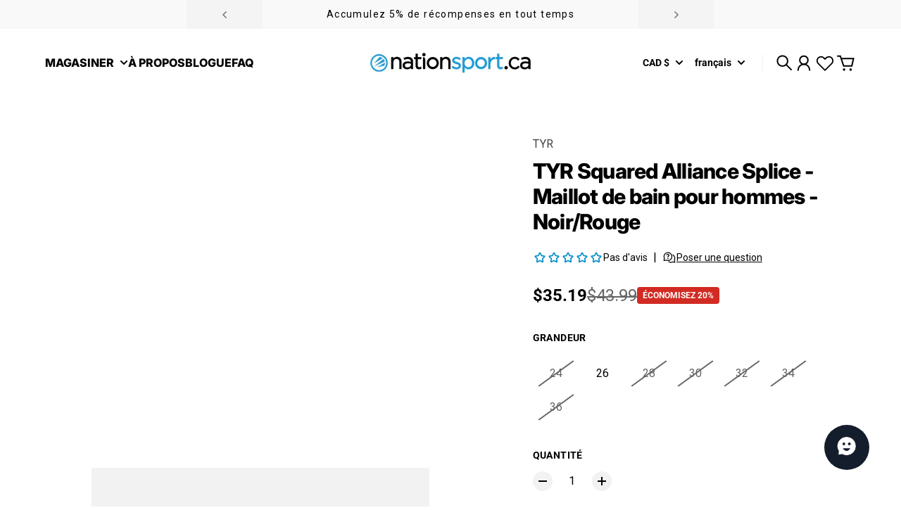

--- FILE ---
content_type: text/html; charset=utf-8
request_url: https://nationsport.ca/products/maillot-de-bain-pour-hommes-alliance-splice-squared-de-tyr-noir-rouge
body_size: 86376
content:
<!doctype html>
<html
  class="
    no-js
    section-spacing-normal
    block-spacing-small
    
      scroll-animations-enabled
    
    
      image-hover-zoom-enabled
    
  "
  lang="fr"
>

  <head>
    <!-- Google Tag Manager -->
<script>(function(w,d,s,l,i){w[l]=w[l]||[];w[l].push({'gtm.start':
new Date().getTime(),event:'gtm.js'});var f=d.getElementsByTagName(s)[0],
j=d.createElement(s),dl=l!='dataLayer'?'&l='+l:'';j.async=true;j.src=
'https://www.googletagmanager.com/gtm.js?id='+i+dl;f.parentNode.insertBefore(j,f);
})(window,document,'script','dataLayer','GTM-TKBFZD9');</script>
<!-- End Google Tag Manager -->

    <meta charset="utf-8">
    <meta http-equiv="X-UA-Compatible" content="IE=edge">
    <meta name="viewport" content="width=device-width,initial-scale=1,maximum-scale=1">
    <meta name="theme-color" content="">
    <link rel="canonical" href="https://nationsport.ca/products/maillot-de-bain-pour-hommes-alliance-splice-squared-de-tyr-noir-rouge">
    <link rel="preconnect" href="https://cdn.shopify.com" crossorigin>
    <meta name="robots" content="index,follow">


    

    <title>
      TYR Squared Alliance Splice - Maillot de bain pour hommes - Noir/Rouge | Nation Sport</title>

    
      <meta name="description" content="Disponible en ligne chez Nation Sport. Livraison gratuite au Canada dès 79$ d&#39;achat!">
    

    

<meta property="og:site_name" content="Nation Sport">
<meta property="og:url" content="https://nationsport.ca/products/maillot-de-bain-pour-hommes-alliance-splice-squared-de-tyr-noir-rouge">
<meta property="og:title" content="TYR Squared Alliance Splice - Maillot de bain pour hommes - Noir/Rouge | Nation Sport">
<meta property="og:type" content="product">
<meta property="og:description" content="Disponible en ligne chez Nation Sport. Livraison gratuite au Canada dès 79$ d&#39;achat!"><meta property="og:image" content="http://nationsport.ca/cdn/shop/products/tyr-squared-alliance-splice-maillot-de-bain-pour-hommes-noirrouge-289256.jpg?v=1649872818">
  <meta property="og:image:secure_url" content="https://nationsport.ca/cdn/shop/products/tyr-squared-alliance-splice-maillot-de-bain-pour-hommes-noirrouge-289256.jpg?v=1649872818">
  <meta property="og:image:width" content="1000">
  <meta property="og:image:height" content="1000"><meta property="og:price:amount" content="35.19">
  <meta property="og:price:currency" content="CAD"><meta name="twitter:card" content="summary_large_image">
<meta name="twitter:title" content="TYR Squared Alliance Splice - Maillot de bain pour hommes - Noir/Rouge | Nation Sport">
<meta name="twitter:description" content="Disponible en ligne chez Nation Sport. Livraison gratuite au Canada dès 79$ d&#39;achat!">


    <script type="module" src="//nationsport.ca/cdn/shop/t/47/assets/vendor.mjs?v=30529639322553009171716419158" defer></script>
    <script type="module" src="//nationsport.ca/cdn/shop/t/47/assets/main.mjs?v=93914576633589963931721840055" defer></script>

    <script>window.performance && window.performance.mark && window.performance.mark('shopify.content_for_header.start');</script><meta name="google-site-verification" content="LATTsll_YAQyUNN-DMdqcLC2-PTPOBMU1y0W52pHgSE">
<meta name="google-site-verification" content="ZN7uiUMgzogSHTAjbrwDt1KQRxyLKQ9syGIEvbJbRE4">
<meta id="shopify-digital-wallet" name="shopify-digital-wallet" content="/25497993297/digital_wallets/dialog">
<meta name="shopify-checkout-api-token" content="17e69a6502c2308ee3879b49dbb02d62">
<link rel="alternate" hreflang="x-default" href="https://nationsport.ca/products/maillot-de-bain-pour-hommes-alliance-splice-squared-de-tyr-noir-rouge">
<link rel="alternate" hreflang="fr" href="https://nationsport.ca/products/maillot-de-bain-pour-hommes-alliance-splice-squared-de-tyr-noir-rouge">
<link rel="alternate" hreflang="en" href="https://nationsport.ca/en/products/maillot-de-bain-pour-hommes-alliance-splice-squared-de-tyr-noir-rouge">
<link rel="alternate" type="application/json+oembed" href="https://nationsport.ca/products/maillot-de-bain-pour-hommes-alliance-splice-squared-de-tyr-noir-rouge.oembed">
<script async="async" src="/checkouts/internal/preloads.js?locale=fr-CA"></script>
<link rel="preconnect" href="https://shop.app" crossorigin="anonymous">
<script async="async" src="https://shop.app/checkouts/internal/preloads.js?locale=fr-CA&shop_id=25497993297" crossorigin="anonymous"></script>
<script id="apple-pay-shop-capabilities" type="application/json">{"shopId":25497993297,"countryCode":"CA","currencyCode":"CAD","merchantCapabilities":["supports3DS"],"merchantId":"gid:\/\/shopify\/Shop\/25497993297","merchantName":"Nation Sport","requiredBillingContactFields":["postalAddress","email"],"requiredShippingContactFields":["postalAddress","email"],"shippingType":"shipping","supportedNetworks":["visa","masterCard","amex","discover","interac","jcb"],"total":{"type":"pending","label":"Nation Sport","amount":"1.00"},"shopifyPaymentsEnabled":true,"supportsSubscriptions":true}</script>
<script id="shopify-features" type="application/json">{"accessToken":"17e69a6502c2308ee3879b49dbb02d62","betas":["rich-media-storefront-analytics"],"domain":"nationsport.ca","predictiveSearch":true,"shopId":25497993297,"locale":"fr"}</script>
<script>var Shopify = Shopify || {};
Shopify.shop = "sportsnation-fr-ca.myshopify.com";
Shopify.locale = "fr";
Shopify.currency = {"active":"CAD","rate":"1.0"};
Shopify.country = "CA";
Shopify.theme = {"name":"Essence","id":168428667180,"schema_name":"Essence","schema_version":"2.0.1","theme_store_id":2366,"role":"main"};
Shopify.theme.handle = "null";
Shopify.theme.style = {"id":null,"handle":null};
Shopify.cdnHost = "nationsport.ca/cdn";
Shopify.routes = Shopify.routes || {};
Shopify.routes.root = "/";</script>
<script type="module">!function(o){(o.Shopify=o.Shopify||{}).modules=!0}(window);</script>
<script>!function(o){function n(){var o=[];function n(){o.push(Array.prototype.slice.apply(arguments))}return n.q=o,n}var t=o.Shopify=o.Shopify||{};t.loadFeatures=n(),t.autoloadFeatures=n()}(window);</script>
<script>
  window.ShopifyPay = window.ShopifyPay || {};
  window.ShopifyPay.apiHost = "shop.app\/pay";
  window.ShopifyPay.redirectState = null;
</script>
<script id="shop-js-analytics" type="application/json">{"pageType":"product"}</script>
<script defer="defer" async type="module" src="//nationsport.ca/cdn/shopifycloud/shop-js/modules/v2/client.init-shop-cart-sync_INwxTpsh.fr.esm.js"></script>
<script defer="defer" async type="module" src="//nationsport.ca/cdn/shopifycloud/shop-js/modules/v2/chunk.common_YNAa1F1g.esm.js"></script>
<script type="module">
  await import("//nationsport.ca/cdn/shopifycloud/shop-js/modules/v2/client.init-shop-cart-sync_INwxTpsh.fr.esm.js");
await import("//nationsport.ca/cdn/shopifycloud/shop-js/modules/v2/chunk.common_YNAa1F1g.esm.js");

  window.Shopify.SignInWithShop?.initShopCartSync?.({"fedCMEnabled":true,"windoidEnabled":true});

</script>
<script defer="defer" async type="module" src="//nationsport.ca/cdn/shopifycloud/shop-js/modules/v2/client.payment-terms_BUSo56Mg.fr.esm.js"></script>
<script defer="defer" async type="module" src="//nationsport.ca/cdn/shopifycloud/shop-js/modules/v2/chunk.common_YNAa1F1g.esm.js"></script>
<script defer="defer" async type="module" src="//nationsport.ca/cdn/shopifycloud/shop-js/modules/v2/chunk.modal_DXhkN-5p.esm.js"></script>
<script type="module">
  await import("//nationsport.ca/cdn/shopifycloud/shop-js/modules/v2/client.payment-terms_BUSo56Mg.fr.esm.js");
await import("//nationsport.ca/cdn/shopifycloud/shop-js/modules/v2/chunk.common_YNAa1F1g.esm.js");
await import("//nationsport.ca/cdn/shopifycloud/shop-js/modules/v2/chunk.modal_DXhkN-5p.esm.js");

  
</script>
<script>
  window.Shopify = window.Shopify || {};
  if (!window.Shopify.featureAssets) window.Shopify.featureAssets = {};
  window.Shopify.featureAssets['shop-js'] = {"shop-cart-sync":["modules/v2/client.shop-cart-sync_BVs4vSl-.fr.esm.js","modules/v2/chunk.common_YNAa1F1g.esm.js"],"init-fed-cm":["modules/v2/client.init-fed-cm_CEmYoMXU.fr.esm.js","modules/v2/chunk.common_YNAa1F1g.esm.js"],"shop-button":["modules/v2/client.shop-button_BhVpOdEY.fr.esm.js","modules/v2/chunk.common_YNAa1F1g.esm.js"],"init-windoid":["modules/v2/client.init-windoid_DVncJssP.fr.esm.js","modules/v2/chunk.common_YNAa1F1g.esm.js"],"shop-cash-offers":["modules/v2/client.shop-cash-offers_CD5ChB-w.fr.esm.js","modules/v2/chunk.common_YNAa1F1g.esm.js","modules/v2/chunk.modal_DXhkN-5p.esm.js"],"shop-toast-manager":["modules/v2/client.shop-toast-manager_CMZA41xP.fr.esm.js","modules/v2/chunk.common_YNAa1F1g.esm.js"],"init-shop-email-lookup-coordinator":["modules/v2/client.init-shop-email-lookup-coordinator_Dxg3Qq63.fr.esm.js","modules/v2/chunk.common_YNAa1F1g.esm.js"],"pay-button":["modules/v2/client.pay-button_CApwTr-J.fr.esm.js","modules/v2/chunk.common_YNAa1F1g.esm.js"],"avatar":["modules/v2/client.avatar_BTnouDA3.fr.esm.js"],"init-shop-cart-sync":["modules/v2/client.init-shop-cart-sync_INwxTpsh.fr.esm.js","modules/v2/chunk.common_YNAa1F1g.esm.js"],"shop-login-button":["modules/v2/client.shop-login-button_Ctct7BR2.fr.esm.js","modules/v2/chunk.common_YNAa1F1g.esm.js","modules/v2/chunk.modal_DXhkN-5p.esm.js"],"init-customer-accounts-sign-up":["modules/v2/client.init-customer-accounts-sign-up_DTysEz83.fr.esm.js","modules/v2/client.shop-login-button_Ctct7BR2.fr.esm.js","modules/v2/chunk.common_YNAa1F1g.esm.js","modules/v2/chunk.modal_DXhkN-5p.esm.js"],"init-shop-for-new-customer-accounts":["modules/v2/client.init-shop-for-new-customer-accounts_wbmNjFX3.fr.esm.js","modules/v2/client.shop-login-button_Ctct7BR2.fr.esm.js","modules/v2/chunk.common_YNAa1F1g.esm.js","modules/v2/chunk.modal_DXhkN-5p.esm.js"],"init-customer-accounts":["modules/v2/client.init-customer-accounts_DqpN27KS.fr.esm.js","modules/v2/client.shop-login-button_Ctct7BR2.fr.esm.js","modules/v2/chunk.common_YNAa1F1g.esm.js","modules/v2/chunk.modal_DXhkN-5p.esm.js"],"shop-follow-button":["modules/v2/client.shop-follow-button_CBz8VXaE.fr.esm.js","modules/v2/chunk.common_YNAa1F1g.esm.js","modules/v2/chunk.modal_DXhkN-5p.esm.js"],"lead-capture":["modules/v2/client.lead-capture_Bo6pQGej.fr.esm.js","modules/v2/chunk.common_YNAa1F1g.esm.js","modules/v2/chunk.modal_DXhkN-5p.esm.js"],"checkout-modal":["modules/v2/client.checkout-modal_B_8gz53b.fr.esm.js","modules/v2/chunk.common_YNAa1F1g.esm.js","modules/v2/chunk.modal_DXhkN-5p.esm.js"],"shop-login":["modules/v2/client.shop-login_CTIGRVE1.fr.esm.js","modules/v2/chunk.common_YNAa1F1g.esm.js","modules/v2/chunk.modal_DXhkN-5p.esm.js"],"payment-terms":["modules/v2/client.payment-terms_BUSo56Mg.fr.esm.js","modules/v2/chunk.common_YNAa1F1g.esm.js","modules/v2/chunk.modal_DXhkN-5p.esm.js"]};
</script>
<script>(function() {
  var isLoaded = false;
  function asyncLoad() {
    if (isLoaded) return;
    isLoaded = true;
    var urls = ["https:\/\/d23dclunsivw3h.cloudfront.net\/redirect-app.js?shop=sportsnation-fr-ca.myshopify.com","https:\/\/sizechart.apps.avada.io\/scripttag\/avada-size-chart.min.js?shop=sportsnation-fr-ca.myshopify.com","https:\/\/image-optimizer.salessquad.co.uk\/scripts\/tiny_img_not_found_notifier_39484043f02c58163dde1bb25e213085.js?shop=sportsnation-fr-ca.myshopify.com","https:\/\/d1639lhkj5l89m.cloudfront.net\/js\/storefront\/uppromote.js?shop=sportsnation-fr-ca.myshopify.com","https:\/\/admin.revenuehunt.com\/embed.js?shop=sportsnation-fr-ca.myshopify.com"];
    for (var i = 0; i < urls.length; i++) {
      var s = document.createElement('script');
      s.type = 'text/javascript';
      s.async = true;
      s.src = urls[i];
      var x = document.getElementsByTagName('script')[0];
      x.parentNode.insertBefore(s, x);
    }
  };
  if(window.attachEvent) {
    window.attachEvent('onload', asyncLoad);
  } else {
    window.addEventListener('load', asyncLoad, false);
  }
})();</script>
<script id="__st">var __st={"a":25497993297,"offset":-18000,"reqid":"1a6db9de-daac-41bd-8dce-0f97c6a93f5d-1768945459","pageurl":"nationsport.ca\/products\/maillot-de-bain-pour-hommes-alliance-splice-squared-de-tyr-noir-rouge","u":"55d95dfb8ad9","p":"product","rtyp":"product","rid":4588832587857};</script>
<script>window.ShopifyPaypalV4VisibilityTracking = true;</script>
<script id="captcha-bootstrap">!function(){'use strict';const t='contact',e='account',n='new_comment',o=[[t,t],['blogs',n],['comments',n],[t,'customer']],c=[[e,'customer_login'],[e,'guest_login'],[e,'recover_customer_password'],[e,'create_customer']],r=t=>t.map((([t,e])=>`form[action*='/${t}']:not([data-nocaptcha='true']) input[name='form_type'][value='${e}']`)).join(','),a=t=>()=>t?[...document.querySelectorAll(t)].map((t=>t.form)):[];function s(){const t=[...o],e=r(t);return a(e)}const i='password',u='form_key',d=['recaptcha-v3-token','g-recaptcha-response','h-captcha-response',i],f=()=>{try{return window.sessionStorage}catch{return}},m='__shopify_v',_=t=>t.elements[u];function p(t,e,n=!1){try{const o=window.sessionStorage,c=JSON.parse(o.getItem(e)),{data:r}=function(t){const{data:e,action:n}=t;return t[m]||n?{data:e,action:n}:{data:t,action:n}}(c);for(const[e,n]of Object.entries(r))t.elements[e]&&(t.elements[e].value=n);n&&o.removeItem(e)}catch(o){console.error('form repopulation failed',{error:o})}}const l='form_type',E='cptcha';function T(t){t.dataset[E]=!0}const w=window,h=w.document,L='Shopify',v='ce_forms',y='captcha';let A=!1;((t,e)=>{const n=(g='f06e6c50-85a8-45c8-87d0-21a2b65856fe',I='https://cdn.shopify.com/shopifycloud/storefront-forms-hcaptcha/ce_storefront_forms_captcha_hcaptcha.v1.5.2.iife.js',D={infoText:'Protégé par hCaptcha',privacyText:'Confidentialité',termsText:'Conditions'},(t,e,n)=>{const o=w[L][v],c=o.bindForm;if(c)return c(t,g,e,D).then(n);var r;o.q.push([[t,g,e,D],n]),r=I,A||(h.body.append(Object.assign(h.createElement('script'),{id:'captcha-provider',async:!0,src:r})),A=!0)});var g,I,D;w[L]=w[L]||{},w[L][v]=w[L][v]||{},w[L][v].q=[],w[L][y]=w[L][y]||{},w[L][y].protect=function(t,e){n(t,void 0,e),T(t)},Object.freeze(w[L][y]),function(t,e,n,w,h,L){const[v,y,A,g]=function(t,e,n){const i=e?o:[],u=t?c:[],d=[...i,...u],f=r(d),m=r(i),_=r(d.filter((([t,e])=>n.includes(e))));return[a(f),a(m),a(_),s()]}(w,h,L),I=t=>{const e=t.target;return e instanceof HTMLFormElement?e:e&&e.form},D=t=>v().includes(t);t.addEventListener('submit',(t=>{const e=I(t);if(!e)return;const n=D(e)&&!e.dataset.hcaptchaBound&&!e.dataset.recaptchaBound,o=_(e),c=g().includes(e)&&(!o||!o.value);(n||c)&&t.preventDefault(),c&&!n&&(function(t){try{if(!f())return;!function(t){const e=f();if(!e)return;const n=_(t);if(!n)return;const o=n.value;o&&e.removeItem(o)}(t);const e=Array.from(Array(32),(()=>Math.random().toString(36)[2])).join('');!function(t,e){_(t)||t.append(Object.assign(document.createElement('input'),{type:'hidden',name:u})),t.elements[u].value=e}(t,e),function(t,e){const n=f();if(!n)return;const o=[...t.querySelectorAll(`input[type='${i}']`)].map((({name:t})=>t)),c=[...d,...o],r={};for(const[a,s]of new FormData(t).entries())c.includes(a)||(r[a]=s);n.setItem(e,JSON.stringify({[m]:1,action:t.action,data:r}))}(t,e)}catch(e){console.error('failed to persist form',e)}}(e),e.submit())}));const S=(t,e)=>{t&&!t.dataset[E]&&(n(t,e.some((e=>e===t))),T(t))};for(const o of['focusin','change'])t.addEventListener(o,(t=>{const e=I(t);D(e)&&S(e,y())}));const B=e.get('form_key'),M=e.get(l),P=B&&M;t.addEventListener('DOMContentLoaded',(()=>{const t=y();if(P)for(const e of t)e.elements[l].value===M&&p(e,B);[...new Set([...A(),...v().filter((t=>'true'===t.dataset.shopifyCaptcha))])].forEach((e=>S(e,t)))}))}(h,new URLSearchParams(w.location.search),n,t,e,['guest_login'])})(!0,!0)}();</script>
<script integrity="sha256-4kQ18oKyAcykRKYeNunJcIwy7WH5gtpwJnB7kiuLZ1E=" data-source-attribution="shopify.loadfeatures" defer="defer" src="//nationsport.ca/cdn/shopifycloud/storefront/assets/storefront/load_feature-a0a9edcb.js" crossorigin="anonymous"></script>
<script crossorigin="anonymous" defer="defer" src="//nationsport.ca/cdn/shopifycloud/storefront/assets/shopify_pay/storefront-65b4c6d7.js?v=20250812"></script>
<script data-source-attribution="shopify.dynamic_checkout.dynamic.init">var Shopify=Shopify||{};Shopify.PaymentButton=Shopify.PaymentButton||{isStorefrontPortableWallets:!0,init:function(){window.Shopify.PaymentButton.init=function(){};var t=document.createElement("script");t.src="https://nationsport.ca/cdn/shopifycloud/portable-wallets/latest/portable-wallets.fr.js",t.type="module",document.head.appendChild(t)}};
</script>
<script data-source-attribution="shopify.dynamic_checkout.buyer_consent">
  function portableWalletsHideBuyerConsent(e){var t=document.getElementById("shopify-buyer-consent"),n=document.getElementById("shopify-subscription-policy-button");t&&n&&(t.classList.add("hidden"),t.setAttribute("aria-hidden","true"),n.removeEventListener("click",e))}function portableWalletsShowBuyerConsent(e){var t=document.getElementById("shopify-buyer-consent"),n=document.getElementById("shopify-subscription-policy-button");t&&n&&(t.classList.remove("hidden"),t.removeAttribute("aria-hidden"),n.addEventListener("click",e))}window.Shopify?.PaymentButton&&(window.Shopify.PaymentButton.hideBuyerConsent=portableWalletsHideBuyerConsent,window.Shopify.PaymentButton.showBuyerConsent=portableWalletsShowBuyerConsent);
</script>
<script data-source-attribution="shopify.dynamic_checkout.cart.bootstrap">document.addEventListener("DOMContentLoaded",(function(){function t(){return document.querySelector("shopify-accelerated-checkout-cart, shopify-accelerated-checkout")}if(t())Shopify.PaymentButton.init();else{new MutationObserver((function(e,n){t()&&(Shopify.PaymentButton.init(),n.disconnect())})).observe(document.body,{childList:!0,subtree:!0})}}));
</script>
<link id="shopify-accelerated-checkout-styles" rel="stylesheet" media="screen" href="https://nationsport.ca/cdn/shopifycloud/portable-wallets/latest/accelerated-checkout-backwards-compat.css" crossorigin="anonymous">
<style id="shopify-accelerated-checkout-cart">
        #shopify-buyer-consent {
  margin-top: 1em;
  display: inline-block;
  width: 100%;
}

#shopify-buyer-consent.hidden {
  display: none;
}

#shopify-subscription-policy-button {
  background: none;
  border: none;
  padding: 0;
  text-decoration: underline;
  font-size: inherit;
  cursor: pointer;
}

#shopify-subscription-policy-button::before {
  box-shadow: none;
}

      </style>

<script>window.performance && window.performance.mark && window.performance.mark('shopify.content_for_header.end');</script>

    <script>
      document.documentElement.className = document.documentElement.className.replace('no-js', 'js');
    </script>

    

<style>
    :root {
      --color-base-background: 255 255 255;
      --color-base-foreground: 0 0 0;
      --color-base-headings: 0 0 0;
      --color-base-accent: 0 0 0;
      --color-base-accent-foreground: 255 255 255;

      --button-primary-background: 0 0 0;
      --button-primary-background-hover: 15 15 15; --button-primary-background-active: 0 0 0;

      --button-primary-foreground: 255 255 255;

      --button-secondary-background: 0 140 203;
      --button-secondary-background-hover: 0 161 234; --button-secondary-background-active: 0 119 172;

      --button-secondary-foreground: 255 255 255;

      --color-header-background: 255 255 255;
      --color-header-foreground: 0 0 0;

      --color-footer-background: 249 249 249;
      --color-footer-foreground: 0 0 0;

      --color-product-card-background: 255 255 255;
      --color-product-card-text: 0 0 0;

      --color-sale-badge: 209 43 35;
      --color-sale-badge-text: 255 255 255;
      --color-sale-price: 209 43 35;

      --color-sold-out-badge: 0 0 0;
      --color-sold-out-badge-text: 255 255 255;

      --color-rating-star: 255 198 13;

      --color-in-stock-text: 22 163 74;
      --color-low-stock-text: 220 38 38;

      --color-free-shipping-bar: 0 0 0;

      --color-modal-background: 255 255 255;
      --color-modal-foreground: 0 0 0;

      --color-article-category-badge: 0 0 0;
      --color-article-category-badge-text: 255 255 255;

      --color-success: 22 163 74;
      --color-success-light: 232 246 237;

      --color-warning: 255 198 13;
      --color-warning-light: 255 249 231;

      --color-danger: 220 38 38;
      --color-danger-light: 252 233 233;

      
      
        --color-active-filter-pill: var(--color-base-foreground) / 6%;
        --color-active-filter-pill-foreground: var(--color-base-foreground);
      

      
        --color-input-accent: var(--color-base-accent);
        --color-input-accent-foreground: var(--color-base-accent-foreground);
      

      
        --color-progress-bar: var(--color-base-accent);
      

      
        --color-range-slider: var(--color-base-accent);
      

      
        --color-selected-dropdown-item: rgb(var(--color-base-accent) / 8%);
        --color-selected-dropdown-item-foreground: var(--color-base-foreground);
      

      
        --color-cart-badge: var(--button-secondary-background);
        --color-cart-badge-foreground: var(--button-secondary-foreground);
      

      

      --main-bg-number: 16646655;
    }

    
</style>



<style>
  @font-face {
  font-family: Roboto;
  font-weight: 400;
  font-style: normal;
  font-display: swap;
  src: url("//nationsport.ca/cdn/fonts/roboto/roboto_n4.2019d890f07b1852f56ce63ba45b2db45d852cba.woff2") format("woff2"),
       url("//nationsport.ca/cdn/fonts/roboto/roboto_n4.238690e0007583582327135619c5f7971652fa9d.woff") format("woff");
}

  @font-face {
  font-family: Roboto;
  font-weight: 700;
  font-style: normal;
  font-display: swap;
  src: url("//nationsport.ca/cdn/fonts/roboto/roboto_n7.f38007a10afbbde8976c4056bfe890710d51dec2.woff2") format("woff2"),
       url("//nationsport.ca/cdn/fonts/roboto/roboto_n7.94bfdd3e80c7be00e128703d245c207769d763f9.woff") format("woff");
}

  @font-face {
  font-family: Roboto;
  font-weight: 400;
  font-style: italic;
  font-display: swap;
  src: url("//nationsport.ca/cdn/fonts/roboto/roboto_i4.57ce898ccda22ee84f49e6b57ae302250655e2d4.woff2") format("woff2"),
       url("//nationsport.ca/cdn/fonts/roboto/roboto_i4.b21f3bd061cbcb83b824ae8c7671a82587b264bf.woff") format("woff");
}

  @font-face {
  font-family: Roboto;
  font-weight: 700;
  font-style: italic;
  font-display: swap;
  src: url("//nationsport.ca/cdn/fonts/roboto/roboto_i7.7ccaf9410746f2c53340607c42c43f90a9005937.woff2") format("woff2"),
       url("//nationsport.ca/cdn/fonts/roboto/roboto_i7.49ec21cdd7148292bffea74c62c0df6e93551516.woff") format("woff");
}

  @font-face {
  font-family: Inter;
  font-weight: 800;
  font-style: normal;
  font-display: swap;
  src: url("//nationsport.ca/cdn/fonts/inter/inter_n8.d15c916037fee1656886aab64725534609d62cc8.woff2") format("woff2"),
       url("//nationsport.ca/cdn/fonts/inter/inter_n8.c88637171fecf10ab2d88c89dbf06f41a1ae8be5.woff") format("woff");
}


  :root {
    --font-body-family: Roboto, sans-serif;
    --font-body-style: normal;
    --font-body-weight: 400;
    --font-body-weight-bold: 700;

    --font-heading-family: Inter, sans-serif;
    --font-heading-style: normal;
    --font-heading-weight: 800;
    --heading-text-transform: normal;
    --heading-letter-spacing: -0.025em;

    --font-body-scale: 1.0;
    --font-body-letter-spacing: 0.0em;

    
        --navigation-font-family: var(--font-heading-family);
        --navigation-font-weight: var(--font-heading-weight);
      

    --navigation-text-transform: normal;

    
        --button-font-family: var(--font-body-family);
        --button-font-weight: var(--font-body-weight-bold);
      

    --button-text-transform: uppercase;

    
        --label-font-family: var(--font-body-family);
        --label-font-weight: var(--font-body-weight-bold);
      

    --label-text-transform: uppercase;


    --label-font-size: var(--size-text-sm);

    
        --product-card-font-family: var(--font-body-family);
        --product-card-font-weight: var(--font-body-weight-bold);
      

    
        --accordion-font-family: var(--font-heading-family);
        --accordion-font-weight: var(--font-heading-weight);
        --accordion-text-transform: var(--heading-text-transform);
        --accordion-letter-spacing: var(--heading-letter-spacing);
      

    --font-heading-scale: 1;
    --size-text-h0: calc(var(--size-h0-rfs) * var(--font-heading-scale));
    --size-text-h1: calc(var(--size-h1-rfs) * var(--font-heading-scale));
    --size-text-h2: calc(var(--size-h2-rfs) * var(--font-heading-scale));
    --size-text-h3: calc(var(--size-h3-rfs) * var(--font-heading-scale));
    --size-text-h4: calc(var(--size-h4-rfs) * var(--font-heading-scale));
    --size-text-h5: calc(var(--size-h5-rfs) * var(--font-heading-scale));
    --size-text-h6: calc(var(--size-h6-rfs) * var(--font-heading-scale));
  }
</style>
<style>
:root {
  --container-max-inner-width-const: 1200px;
}
</style>
<style>
  :root {
    --block-corner-radius: 4px;
    --block-sm-corner-radius: calc(min(var(--block-corner-radius), .5rem));
    --block-xs-corner-radius: calc(min(var(--block-corner-radius), .25rem));

    --button-corner-radius: 64px;
    --input-corner-radius: 4px;
    --dropdown-corner-radius: 4px;

    --image-background-shade: 0.97;

    
        --color-swatch-border-radius: 9999px;
        --color-swatch-aspect-ratio: 1.0;
      

    
        --product-card-image-aspect: 1;
      
  }

  


  

  
</style>


<style>
  :root {
    --svg-message-danger: url("data:image/svg+xml,%3Csvg viewBox='0 0 13 13' fill='none' xmlns='http://www.w3.org/2000/svg'%3E%3Cpath d='M5.76034 2.98801L5.87883 7.7671H7.12297L7.24146 2.98801H5.76034ZM6.5009 10.2356C6.95017 10.2356 7.30563 9.89497 7.30563 9.4605C7.30563 9.02604 6.95017 8.68538 6.5009 8.68538C6.05163 8.68538 5.69615 9.02604 5.69615 9.4605C5.69615 9.89497 6.05163 10.2356 6.5009 10.2356Z' fill='white'/%3E%3C/svg%3E%0A");
    --svg-circle-check: url("data:image/svg+xml,%3Csvg viewBox='0 0 13 13' fill='none' xmlns='http://www.w3.org/2000/svg'%3E%3Cpath d='M3.01528 6.3321L5.44807 8.7649L9.98472 4.2351' stroke='white' stroke-width='1.5'/%3E%3C/svg%3E%0A");
    --svg-message-success: var(--svg-circle-check);
    --svg-message-unavailable: url("data:image/svg+xml,%3Csvg viewBox='0 0 48 48' fill='none' xmlns='http://www.w3.org/2000/svg'%3E%3Crect x='11.9792' y='16.2218' width='6' height='28' transform='rotate(-45 11.9792 16.2218)' fill='white'/%3E%3Crect x='16.2218' y='36.0208' width='6' height='28' transform='rotate(-135 16.2218 36.0208)' fill='white'/%3E%3C/svg%3E%0A");

    --svg-star: url("data:image/svg+xml,%3Csvg viewBox='0 0 64 64' fill='none' xmlns='http://www.w3.org/2000/svg'%3E%3Cg clip-path='url(%23clip0_1_2)'%3E%3Cpath d='M32 3L39.1844 25.1115H62.4338L43.6247 38.7771L50.8091 60.8885L32 47.2229L13.1909 60.8885L20.3753 38.7771L1.56619 25.1115H24.8156L32 3Z' fill='black'/%3E%3C/g%3E%3Cdefs%3E%3CclipPath id='clip0_1_2'%3E%3Crect width='64' height='64' fill='white'/%3E%3C/clipPath%3E%3C/defs%3E%3C/svg%3E%0A");
    --svg-check: url("data:image/svg+xml,%3Csvg%20viewBox=%220%200%2026%2026%22%20fill=%22none%22%20xmlns=%22http://www.w3.org/2000/svg%22%3E%0A%20%20%3Cpath%20d=%22M21.9865%206.8196L9.75033%2019.0558L4.55575%2013.8612%22%20stroke=%22currentColor%22%20stroke-width=%222.5%22%20/%3E%0A%3C/svg%3E%0A");
    --svg-checkbox-check: url("data:image/svg+xml,%3Csvg%20viewBox=%220%200%2026%2026%22%20fill=%22none%22%20xmlns=%22http://www.w3.org/2000/svg%22%3E%0A%20%20%3Cpath%20d=%22M21.9865%206.8196L9.75033%2019.0558L4.55575%2013.8612%22%20stroke=%22white%22%20stroke-width=%222.5%22%20/%3E%0A%3C/svg%3E%0A");
    --svg-chevron: url("data:image/svg+xml,%3Csvg%20class=%22icon-chevron%22%20viewBox=%220%200%2024%2024%22%20fill=%22none%22%20xmlns=%22http://www.w3.org/2000/svg%22%3E%0A%20%20%3Cpath%0A%20%20%20%20d=%22M8.00003%2020L16%2012L8.00003%204.00004%22%0A%20%20%20%20stroke=%22currentColor%22%0A%20%20%20%20stroke-width=%22var(--icon-stroke-width,%202)%22%0A%20%20%20%20stroke-linecap=%22var(--icon-stroke-linecap)%22%0A%20%20%20%20stroke-linejoin=%22var(--icon-stroke-linejoin)%22%0A%20%20%20%20vector-effect=%22non-scaling-stroke%22%20/%3E%0A%3C/svg%3E%0A");

    
        --icon-xs-stroke-width: 1.5px;
        --icon-sm-stroke-width: 1.75px;
        --icon-md-stroke-width: 1.875px;
        --icon-lg-stroke-width: 2px;
        --icon-xl-stroke-width: 2.5px;
      


    --icon-stroke-width: var(--icon-md-stroke-width);

    --icon-stroke-linecap: square;
    --icon-stroke-linejoin: square;
  }
</style>


    <link href="//nationsport.ca/cdn/shop/t/47/assets/main.css?v=13481342195663323301754199382" rel="stylesheet" type="text/css" media="all" />
    <meta name="p:domain_verify" content="80dc94cfab0e2b767dca5fead8e143c5"/>
  

<!-- BEGIN app block: shopify://apps/langshop/blocks/sdk/84899e01-2b29-42af-99d6-46d16daa2111 --><!-- BEGIN app snippet: config --><script type="text/javascript">
    /** Workaround for backward compatibility with old versions of localized themes */
    if (window.LangShopConfig && window.LangShopConfig.themeDynamics && window.LangShopConfig.themeDynamics.length) {
        themeDynamics = window.LangShopConfig.themeDynamics;
    } else {
        themeDynamics = [];
    }

    window.LangShopConfig = {
    "currentLanguage": "fr",
    "currentCurrency": "cad",
    "currentCountry": "CA",
    "shopifyLocales": [{"code":"fr","name":"français","endonym_name":"français","rootUrl":"\/"},{"code":"en","name":"anglais","endonym_name":"English","rootUrl":"\/en"}    ],
    "shopifyCountries": [{"code":"DE","name":"Allemagne", "currency":"EUR"},{"code":"AD","name":"Andorre", "currency":"EUR"},{"code":"AT","name":"Autriche", "currency":"EUR"},{"code":"BE","name":"Belgique", "currency":"EUR"},{"code":"CA","name":"Canada", "currency":"CAD"},{"code":"CY","name":"Chypre", "currency":"EUR"},{"code":"ES","name":"Espagne", "currency":"EUR"},{"code":"EE","name":"Estonie", "currency":"EUR"},{"code":"VA","name":"État de la Cité du Vatican", "currency":"EUR"},{"code":"US","name":"États-Unis", "currency":"USD"},{"code":"FI","name":"Finlande", "currency":"EUR"},{"code":"FR","name":"France", "currency":"EUR"},{"code":"GR","name":"Grèce", "currency":"EUR"},{"code":"GP","name":"Guadeloupe", "currency":"EUR"},{"code":"GF","name":"Guyane française", "currency":"EUR"},{"code":"AX","name":"Îles Åland", "currency":"EUR"},{"code":"IE","name":"Irlande", "currency":"EUR"},{"code":"IT","name":"Italie", "currency":"EUR"},{"code":"XK","name":"Kosovo", "currency":"EUR"},{"code":"RE","name":"La Réunion", "currency":"EUR"},{"code":"LV","name":"Lettonie", "currency":"EUR"},{"code":"LT","name":"Lituanie", "currency":"EUR"},{"code":"LU","name":"Luxembourg", "currency":"EUR"},{"code":"MT","name":"Malte", "currency":"EUR"},{"code":"MQ","name":"Martinique", "currency":"EUR"},{"code":"YT","name":"Mayotte", "currency":"EUR"},{"code":"MC","name":"Monaco", "currency":"EUR"},{"code":"ME","name":"Monténégro", "currency":"EUR"},{"code":"NL","name":"Pays-Bas", "currency":"EUR"},{"code":"PT","name":"Portugal", "currency":"EUR"},{"code":"BL","name":"Saint-Barthélemy", "currency":"EUR"},{"code":"SM","name":"Saint-Marin", "currency":"EUR"},{"code":"MF","name":"Saint-Martin", "currency":"EUR"},{"code":"PM","name":"Saint-Pierre-et-Miquelon", "currency":"EUR"},{"code":"SK","name":"Slovaquie", "currency":"EUR"},{"code":"SI","name":"Slovénie", "currency":"EUR"},{"code":"TF","name":"Terres australes françaises", "currency":"EUR"}    ],
    "shopifyCurrencies": ["CAD","EUR","USD"],
    "originalLanguage": {"code":"fr","alias":null,"title":"French","icon":null,"published":true,"active":false},
    "targetLanguages": [{"code":"en","alias":null,"title":"English","icon":null,"published":true,"active":true}],
    "languagesSwitchers": [{"id":15641374,"title":null,"type":"select","status":"published","display":"titles","position":"relative","offset":"4px 10px","shortTitles":false,"isolateStyles":true,"icons":"rounded","sprite":"flags","defaultStyles":true,"devices":{"mobile":{"visible":true,"minWidth":null,"maxWidth":{"value":319,"dimension":"px"}},"tablet":{"visible":true,"minWidth":{"value":481,"dimension":"px"},"maxWidth":{"value":1023,"dimension":"px"}},"desktop":{"visible":true,"minWidth":{"value":1024,"dimension":"px"},"maxWidth":null}},"styles":{"dropdown":{"activeContainer":{"padding":{"top":{"value":8,"dimension":"px"},"right":{"value":10,"dimension":"px"},"bottom":{"value":8,"dimension":"px"},"left":{"value":10,"dimension":"px"}},"background":"rgba(255, 255, 255, 0.95)","borderRadius":{"topLeft":{"value":0,"dimension":"px"},"topRight":{"value":0,"dimension":"px"},"bottomLeft":{"value":0,"dimension":"px"},"bottomRight":{"value":0,"dimension":"px"}},"borderTop":{"color":"rgba(224, 224, 224, 1)","style":"solid","width":{"value":1,"dimension":"px"}},"borderRight":{"color":"rgba(224, 224, 224, 1)","style":"solid","width":{"value":1,"dimension":"px"}},"borderBottom":{"color":"rgba(224, 224, 224, 1)","style":"solid","width":{"value":1,"dimension":"px"}},"borderLeft":{"color":"rgba(224, 224, 224, 1)","style":"solid","width":{"value":1,"dimension":"px"}}},"activeContainerHovered":{"padding":{"top":{"value":8,"dimension":"px"},"right":{"value":10,"dimension":"px"},"bottom":{"value":40,"dimension":"px"},"left":{"value":10,"dimension":"px"}}},"activeItem":{"fontSize":{"value":13,"dimension":"px"},"fontFamily":"Open Sans","color":"rgba(39, 46, 49, 1)"},"activeItemHovered":null,"activeItemIcon":{"offset":{"value":10,"dimension":"px"},"position":"left"},"dropdownContainer":{"animation":"sliding","background":"rgba(255, 255, 255, 0.95)","borderRadius":{"topLeft":{"value":0,"dimension":"px"},"topRight":{"value":0,"dimension":"px"},"bottomLeft":{"value":0,"dimension":"px"},"bottomRight":{"value":0,"dimension":"px"}},"borderTop":{"color":"rgba(224, 224, 224, 1)","style":"solid","width":{"value":1,"dimension":"px"}},"borderRight":{"color":"rgba(224, 224, 224, 1)","style":"solid","width":{"value":1,"dimension":"px"}},"borderBottom":{"color":"rgba(224, 224, 224, 1)","style":"solid","width":{"value":1,"dimension":"px"}},"borderLeft":{"color":"rgba(224, 224, 224, 1)","style":"solid","width":{"value":1,"dimension":"px"}},"padding":{"top":{"value":0,"dimension":"px"},"right":{"value":0,"dimension":"px"},"bottom":{"value":0,"dimension":"px"},"left":{"value":0,"dimension":"px"}}},"dropdownContainerHovered":null,"dropdownItem":{"padding":{"top":{"value":8,"dimension":"px"},"right":{"value":10,"dimension":"px"},"bottom":{"value":8,"dimension":"px"},"left":{"value":10,"dimension":"px"}},"fontSize":{"value":13,"dimension":"px"},"fontFamily":"Open Sans","color":"rgba(39, 46, 49, 1)"},"dropdownItemHovered":{"color":"rgba(27, 160, 227, 1)"},"dropdownItemIcon":{"position":"left","offset":{"value":10,"dimension":"px"}},"arrow":{"color":"rgba(39, 46, 49, 1)","position":"right","offset":{"value":20,"dimension":"px"},"size":{"value":6,"dimension":"px"}}},"inline":{"container":{"background":"rgba(255, 255, 255, 0.95)","borderRadius":{"topLeft":{"value":"4","dimension":"px"},"topRight":{"value":4,"dimension":"px"},"bottomLeft":{"value":4,"dimension":"px"},"bottomRight":{"value":4,"dimension":"px"}},"borderTop":{"color":"rgba(224, 224, 224, 1)","style":"solid","width":{"value":1,"dimension":"px"}},"borderRight":{"color":"rgba(224, 224, 224, 1)","style":"solid","width":{"value":1,"dimension":"px"}},"borderBottom":{"color":"rgba(224, 224, 224, 1)","style":"solid","width":{"value":1,"dimension":"px"}},"borderLeft":{"color":"rgba(224, 224, 224, 1)","style":"solid","width":{"value":1,"dimension":"px"}}},"containerHovered":null,"item":{"background":"transparent","padding":{"top":{"value":8,"dimension":"px"},"right":{"value":10,"dimension":"px"},"bottom":{"value":8,"dimension":"px"},"left":{"value":10,"dimension":"px"}},"fontSize":{"value":13,"dimension":"px"},"fontFamily":"Open Sans","color":"rgba(39, 46, 49, 1)"},"itemHovered":{"background":"rgba(245, 245, 245, 1)","color":"rgba(39, 46, 49, 1)"},"itemActive":{"background":"rgba(245, 245, 245, 1)","color":"rgba(27, 160, 227, 1)"},"itemIcon":{"position":"left","offset":{"value":10,"dimension":"px"}}},"ios":{"activeContainer":{"padding":{"top":{"value":0,"dimension":"px"},"right":{"value":0,"dimension":"px"},"bottom":{"value":0,"dimension":"px"},"left":{"value":0,"dimension":"px"}},"background":"rgba(255,255,255,.95)","borderRadius":{"topLeft":{"value":0,"dimension":"px"},"topRight":{"value":0,"dimension":"px"},"bottomLeft":{"value":0,"dimension":"px"},"bottomRight":{"value":0,"dimension":"px"}},"borderTop":{"color":"rgba(224, 224, 224, 1)","style":"solid","width":{"value":1,"dimension":"px"}},"borderRight":{"color":"rgba(224, 224, 224, 1)","style":"solid","width":{"value":1,"dimension":"px"}},"borderBottom":{"color":"rgba(224, 224, 224, 1)","style":"solid","width":{"value":1,"dimension":"px"}},"borderLeft":{"color":"rgba(224, 224, 224, 1)","style":"solid","width":{"value":1,"dimension":"px"}}},"activeContainerHovered":null,"activeItem":{"fontSize":{"value":13,"dimension":"px"},"fontFamily":"Open Sans","color":"rgba(39, 46, 49, 1)","padding":{"top":{"value":8,"dimension":"px"},"right":{"value":10,"dimension":"px"},"bottom":{"value":8,"dimension":"px"},"left":{"value":10,"dimension":"px"}}},"activeItemHovered":null,"activeItemIcon":{"position":"left","offset":{"value":10,"dimension":"px"}},"modalOverlay":{"background":"rgba(0, 0, 0, 0.7)"},"wheelButtonsContainer":{"background":"rgba(255, 255, 255, 1)","padding":{"top":{"value":8,"dimension":"px"},"right":{"value":10,"dimension":"px"},"bottom":{"value":8,"dimension":"px"},"left":{"value":10,"dimension":"px"}},"borderTop":{"color":"rgba(224, 224, 224, 1)","style":"solid","width":{"value":0,"dimension":"px"}},"borderRight":{"color":"rgba(224, 224, 224, 1)","style":"solid","width":{"value":0,"dimension":"px"}},"borderBottom":{"color":"rgba(224, 224, 224, 1)","style":"solid","width":{"value":1,"dimension":"px"}},"borderLeft":{"color":"rgba(224, 224, 224, 1)","style":"solid","width":{"value":0,"dimension":"px"}}},"wheelCloseButton":{"fontSize":{"value":14,"dimension":"px"},"fontFamily":"Open Sans","color":"rgba(39, 46, 49, 1)","fontWeight":"bold"},"wheelCloseButtonHover":null,"wheelSubmitButton":{"fontSize":{"value":14,"dimension":"px"},"fontFamily":"Open Sans","color":"rgba(39, 46, 49, 1)","fontWeight":"bold"},"wheelSubmitButtonHover":null,"wheelPanelContainer":{"background":"rgba(255, 255, 255, 1)"},"wheelLine":{"borderTop":{"color":"rgba(224, 224, 224, 1)","style":"solid","width":{"value":1,"dimension":"px"}},"borderRight":{"color":"rgba(224, 224, 224, 1)","style":"solid","width":{"value":0,"dimension":"px"}},"borderBottom":{"color":"rgba(224, 224, 224, 1)","style":"solid","width":{"value":1,"dimension":"px"}},"borderLeft":{"color":"rgba(224, 224, 224, 1)","style":"solid","width":{"value":0,"dimension":"px"}}},"wheelItem":{"background":"transparent","padding":{"top":{"value":8,"dimension":"px"},"right":{"value":10,"dimension":"px"},"bottom":{"value":8,"dimension":"px"},"left":{"value":10,"dimension":"px"}},"fontSize":{"value":13,"dimension":"px"},"fontFamily":"Open Sans","color":"rgba(39, 46, 49, 1)","justifyContent":"flex-start"},"wheelItemIcon":{"position":"left","offset":{"value":10,"dimension":"px"}}},"modal":{"activeContainer":{"padding":{"top":{"value":0,"dimension":"px"},"right":{"value":0,"dimension":"px"},"bottom":{"value":0,"dimension":"px"},"left":{"value":0,"dimension":"px"}},"background":"rgba(255,255,255,.95)","borderRadius":{"topLeft":{"value":0,"dimension":"px"},"topRight":{"value":0,"dimension":"px"},"bottomLeft":{"value":0,"dimension":"px"},"bottomRight":{"value":0,"dimension":"px"}},"borderTop":{"color":"rgba(224, 224, 224, 1)","style":"solid","width":{"value":1,"dimension":"px"}},"borderRight":{"color":"rgba(224, 224, 224, 1)","style":"solid","width":{"value":1,"dimension":"px"}},"borderBottom":{"color":"rgba(224, 224, 224, 1)","style":"solid","width":{"value":1,"dimension":"px"}},"borderLeft":{"color":"rgba(224, 224, 224, 1)","style":"solid","width":{"value":1,"dimension":"px"}}},"activeContainerHovered":null,"activeItem":{"fontSize":{"value":13,"dimension":"px"},"fontFamily":"Open Sans","color":"rgba(39, 46, 49, 1)","padding":{"top":{"value":8,"dimension":"px"},"right":{"value":10,"dimension":"px"},"bottom":{"value":8,"dimension":"px"},"left":{"value":10,"dimension":"px"}}},"activeItemHovered":null,"activeItemIcon":{"position":"left","offset":{"value":10,"dimension":"px"}},"modalOverlay":{"background":"rgba(0, 0, 0, 0.7)"},"modalContent":{"animation":"sliding-down","background":"rgba(255, 255, 255, 1)","maxHeight":{"value":80,"dimension":"vh"},"maxWidth":{"value":80,"dimension":"vw"},"width":{"value":320,"dimension":"px"}},"modalContentHover":null,"modalItem":{"reverseElements":true,"fontSize":{"value":11,"dimension":"px"},"fontFamily":"Open Sans","color":"rgba(102, 102, 102, 1)","textTransform":"uppercase","fontWeight":"bold","justifyContent":"space-between","letterSpacing":{"value":3,"dimension":"px"},"padding":{"top":{"value":20,"dimension":"px"},"right":{"value":26,"dimension":"px"},"bottom":{"value":20,"dimension":"px"},"left":{"value":26,"dimension":"px"}}},"modalItemIcon":{"offset":{"value":20,"dimension":"px"}},"modalItemRadio":{"size":{"value":20,"dimension":"px"},"offset":{"value":20,"dimension":"px"},"color":"rgba(193, 202, 202, 1)"},"modalItemHovered":{"background":"rgba(255, 103, 99, 0.5)","color":"rgba(254, 236, 233, 1)"},"modalItemHoveredRadio":{"size":{"value":20,"dimension":"px"},"offset":{"value":20,"dimension":"px"},"color":"rgba(254, 236, 233, 1)"},"modalActiveItem":{"fontSize":{"value":15,"dimension":"px"},"color":"rgba(254, 236, 233, 1)","background":"rgba(255, 103, 99, 1)"},"modalActiveItemRadio":{"size":{"value":24,"dimension":"px"},"offset":{"value":18,"dimension":"px"},"color":"rgba(255, 255, 255, 1)"},"modalActiveItemHovered":null,"modalActiveItemHoveredRadio":null},"select":{"container":{"background":"rgba(255,255,255, 1)","borderRadius":{"topLeft":{"value":4,"dimension":"px"},"topRight":{"value":4,"dimension":"px"},"bottomLeft":{"value":4,"dimension":"px"},"bottomRight":{"value":4,"dimension":"px"}},"borderTop":{"color":"rgba(255, 255, 255, 1)","style":"none","width":{"value":1,"dimension":"px"}},"borderRight":{"color":"rgba(255, 255, 255, 1)","style":"none","width":{"value":1,"dimension":"px"}},"borderBottom":{"color":"rgba(255, 255, 255, 1)","style":"none","width":{"value":1,"dimension":"px"}},"borderLeft":{"color":"rgba(255, 255, 255, 1)","style":"none","width":{"value":1,"dimension":"px"}},"cursor":"pointer"},"text":{"padding":{"top":{"value":12,"dimension":"px"},"right":{"value":0,"dimension":"px"},"bottom":{"value":0,"dimension":"px"},"left":{"value":0,"dimension":"px"}},"fontSize":{"value":13,"dimension":"px"},"fontFamily":"Open Sans","color":"rgba(39, 46, 49, 1)"},"containerHovered":{"borderTop":{"color":"rgba(204, 204, 204, 1)","style":"none","width":{"value":1,"dimension":"px"}},"borderRight":{"color":"rgba(204, 204, 204, 1)","style":"none","width":{"value":1,"dimension":"px"}},"borderBottom":{"color":"rgba(204, 204, 204, 1)","style":"none","width":{"value":1,"dimension":"px"}},"borderLeft":{"color":"rgba(204, 204, 204, 1)","style":"none","width":{"value":1,"dimension":"px"}},"borderRadius":{"topLeft":{"value":4,"dimension":"px"},"topRight":{"value":4,"dimension":"px"},"bottomRight":{"value":4,"dimension":"px"},"bottomLeft":{"value":4,"dimension":"px"}}},"textHovered":{"padding":{"top":{"value":12,"dimension":"px"},"right":{"value":0,"dimension":"px"},"bottom":{"value":0,"dimension":"px"},"left":{"value":0,"dimension":"px"}}}}}}],
    "defaultCurrency": {"code":"cad","title":"Canadian Dollar","icon":null,"rate":1.2806,"formatWithCurrency":"${{amount}} CAD","formatWithoutCurrency":"${{amount}}"},
    "targetCurrencies": [{"code":"eur","title":"Euro","icon":null,"rate":0.8248,"formatWithCurrency":"€{{amount}} EUR","formatWithoutCurrency":"€{{amount}}"},{"code":"usd","title":"US Dollar","icon":null,"rate":1,"formatWithCurrency":"${{amount}} USD","formatWithoutCurrency":"${{amount}}"}],
    "currenciesSwitchers": [{"id":3418987,"title":null,"type":"select","status":"published","display":"titles","position":"relative","offset":"10px 10px","shortTitles":true,"isolateStyles":true,"icons":"rounded","sprite":"flags","defaultStyles":true,"devices":{"mobile":{"visible":true,"minWidth":null,"maxWidth":{"value":480,"dimension":"px"}},"tablet":{"visible":true,"minWidth":{"value":481,"dimension":"px"},"maxWidth":{"value":1023,"dimension":"px"}},"desktop":{"visible":true,"minWidth":{"value":1024,"dimension":"px"},"maxWidth":null}},"styles":{"dropdown":{"activeContainer":{"padding":{"top":{"value":8,"dimension":"px"},"right":{"value":10,"dimension":"px"},"bottom":{"value":8,"dimension":"px"},"left":{"value":10,"dimension":"px"}},"background":"rgba(255,255,255,.95)","borderRadius":{"topLeft":{"value":0,"dimension":"px"},"topRight":{"value":0,"dimension":"px"},"bottomLeft":{"value":0,"dimension":"px"},"bottomRight":{"value":0,"dimension":"px"}},"borderTop":{"color":"rgba(224, 224, 224, 1)","style":"solid","width":{"value":1,"dimension":"px"}},"borderRight":{"color":"rgba(224, 224, 224, 1)","style":"solid","width":{"value":1,"dimension":"px"}},"borderBottom":{"color":"rgba(224, 224, 224, 1)","style":"solid","width":{"value":1,"dimension":"px"}},"borderLeft":{"color":"rgba(224, 224, 224, 1)","style":"solid","width":{"value":1,"dimension":"px"}}},"activeContainerHovered":null,"activeItem":{"fontSize":{"value":13,"dimension":"px"},"fontFamily":"Open Sans","color":"rgba(39, 46, 49, 1)"},"activeItemHovered":null,"activeItemIcon":{"offset":{"value":10,"dimension":"px"},"position":"left"},"dropdownContainer":{"animation":"sliding","background":"rgba(255,255,255,.95)","borderRadius":{"topLeft":{"value":0,"dimension":"px"},"topRight":{"value":0,"dimension":"px"},"bottomLeft":{"value":0,"dimension":"px"},"bottomRight":{"value":0,"dimension":"px"}},"borderTop":{"color":"rgba(224, 224, 224, 1)","style":"solid","width":{"value":1,"dimension":"px"}},"borderRight":{"color":"rgba(224, 224, 224, 1)","style":"solid","width":{"value":1,"dimension":"px"}},"borderBottom":{"color":"rgba(224, 224, 224, 1)","style":"solid","width":{"value":1,"dimension":"px"}},"borderLeft":{"color":"rgba(224, 224, 224, 1)","style":"solid","width":{"value":1,"dimension":"px"}},"padding":{"top":{"value":0,"dimension":"px"},"right":{"value":0,"dimension":"px"},"bottom":{"value":0,"dimension":"px"},"left":{"value":0,"dimension":"px"}}},"dropdownContainerHovered":null,"dropdownItem":{"padding":{"top":{"value":8,"dimension":"px"},"right":{"value":10,"dimension":"px"},"bottom":{"value":8,"dimension":"px"},"left":{"value":10,"dimension":"px"}},"fontSize":{"value":13,"dimension":"px"},"fontFamily":"Open Sans","color":"rgba(39, 46, 49, 1)"},"dropdownItemHovered":{"color":"rgba(27, 160, 227, 1)"},"dropdownItemIcon":{"position":"left","offset":{"value":10,"dimension":"px"}},"arrow":{"color":"rgba(39, 46, 49, 1)","position":"right","offset":{"value":20,"dimension":"px"},"size":{"value":6,"dimension":"px"}}},"inline":{"container":{"background":"rgba(255,255,255,.95)","borderRadius":{"topLeft":{"value":4,"dimension":"px"},"topRight":{"value":4,"dimension":"px"},"bottomLeft":{"value":4,"dimension":"px"},"bottomRight":{"value":4,"dimension":"px"}},"borderTop":{"color":"rgba(224, 224, 224, 1)","style":"solid","width":{"value":1,"dimension":"px"}},"borderRight":{"color":"rgba(224, 224, 224, 1)","style":"solid","width":{"value":1,"dimension":"px"}},"borderBottom":{"color":"rgba(224, 224, 224, 1)","style":"solid","width":{"value":1,"dimension":"px"}},"borderLeft":{"color":"rgba(224, 224, 224, 1)","style":"solid","width":{"value":1,"dimension":"px"}}},"containerHovered":null,"item":{"background":"transparent","padding":{"top":{"value":8,"dimension":"px"},"right":{"value":10,"dimension":"px"},"bottom":{"value":8,"dimension":"px"},"left":{"value":10,"dimension":"px"}},"fontSize":{"value":13,"dimension":"px"},"fontFamily":"Open Sans","color":"rgba(39, 46, 49, 1)"},"itemHovered":{"background":"rgba(245, 245, 245, 1)","color":"rgba(39, 46, 49, 1)"},"itemActive":{"background":"rgba(245, 245, 245, 1)","color":"rgba(27, 160, 227, 1)"},"itemIcon":{"position":"right","offset":{"value":10,"dimension":"px"}}},"ios":{"activeContainer":{"padding":{"top":{"value":0,"dimension":"px"},"right":{"value":0,"dimension":"px"},"bottom":{"value":0,"dimension":"px"},"left":{"value":0,"dimension":"px"}},"background":"rgba(255,255,255,.95)","borderRadius":{"topLeft":{"value":0,"dimension":"px"},"topRight":{"value":0,"dimension":"px"},"bottomLeft":{"value":0,"dimension":"px"},"bottomRight":{"value":0,"dimension":"px"}},"borderTop":{"color":"rgba(224, 224, 224, 1)","style":"solid","width":{"value":1,"dimension":"px"}},"borderRight":{"color":"rgba(224, 224, 224, 1)","style":"solid","width":{"value":1,"dimension":"px"}},"borderBottom":{"color":"rgba(224, 224, 224, 1)","style":"solid","width":{"value":1,"dimension":"px"}},"borderLeft":{"color":"rgba(224, 224, 224, 1)","style":"solid","width":{"value":1,"dimension":"px"}}},"activeContainerHovered":null,"activeItem":{"fontSize":{"value":13,"dimension":"px"},"fontFamily":"Open Sans","color":"rgba(39, 46, 49, 1)","padding":{"top":{"value":8,"dimension":"px"},"right":{"value":10,"dimension":"px"},"bottom":{"value":8,"dimension":"px"},"left":{"value":10,"dimension":"px"}}},"activeItemHovered":null,"activeItemIcon":{"position":"left","offset":{"value":10,"dimension":"px"}},"modalOverlay":{"background":"rgba(0, 0, 0, 0.7)"},"wheelButtonsContainer":{"background":"rgba(255, 255, 255, 1)","padding":{"top":{"value":8,"dimension":"px"},"right":{"value":10,"dimension":"px"},"bottom":{"value":8,"dimension":"px"},"left":{"value":10,"dimension":"px"}},"borderTop":{"color":"rgba(224, 224, 224, 1)","style":"solid","width":{"value":0,"dimension":"px"}},"borderRight":{"color":"rgba(224, 224, 224, 1)","style":"solid","width":{"value":0,"dimension":"px"}},"borderBottom":{"color":"rgba(224, 224, 224, 1)","style":"solid","width":{"value":1,"dimension":"px"}},"borderLeft":{"color":"rgba(224, 224, 224, 1)","style":"solid","width":{"value":0,"dimension":"px"}}},"wheelCloseButton":{"fontSize":{"value":14,"dimension":"px"},"fontFamily":"Open Sans","color":"rgba(39, 46, 49, 1)","fontWeight":"bold"},"wheelCloseButtonHover":null,"wheelSubmitButton":{"fontSize":{"value":14,"dimension":"px"},"fontFamily":"Open Sans","color":"rgba(39, 46, 49, 1)","fontWeight":"bold"},"wheelSubmitButtonHover":null,"wheelPanelContainer":{"background":"rgba(255, 255, 255, 1)"},"wheelLine":{"borderTop":{"color":"rgba(224, 224, 224, 1)","style":"solid","width":{"value":1,"dimension":"px"}},"borderRight":{"color":"rgba(224, 224, 224, 1)","style":"solid","width":{"value":0,"dimension":"px"}},"borderBottom":{"color":"rgba(224, 224, 224, 1)","style":"solid","width":{"value":1,"dimension":"px"}},"borderLeft":{"color":"rgba(224, 224, 224, 1)","style":"solid","width":{"value":0,"dimension":"px"}}},"wheelItem":{"background":"transparent","padding":{"top":{"value":8,"dimension":"px"},"right":{"value":10,"dimension":"px"},"bottom":{"value":8,"dimension":"px"},"left":{"value":10,"dimension":"px"}},"fontSize":{"value":13,"dimension":"px"},"fontFamily":"Open Sans","color":"rgba(39, 46, 49, 1)","justifyContent":"flex-start"},"wheelItemIcon":{"position":"left","offset":{"value":10,"dimension":"px"}}},"modal":{"activeContainer":{"padding":{"top":{"value":0,"dimension":"px"},"right":{"value":0,"dimension":"px"},"bottom":{"value":0,"dimension":"px"},"left":{"value":0,"dimension":"px"}},"background":"rgba(255,255,255,.95)","borderRadius":{"topLeft":{"value":0,"dimension":"px"},"topRight":{"value":0,"dimension":"px"},"bottomLeft":{"value":0,"dimension":"px"},"bottomRight":{"value":0,"dimension":"px"}},"borderTop":{"color":"rgba(224, 224, 224, 1)","style":"solid","width":{"value":1,"dimension":"px"}},"borderRight":{"color":"rgba(224, 224, 224, 1)","style":"solid","width":{"value":1,"dimension":"px"}},"borderBottom":{"color":"rgba(224, 224, 224, 1)","style":"solid","width":{"value":1,"dimension":"px"}},"borderLeft":{"color":"rgba(224, 224, 224, 1)","style":"solid","width":{"value":1,"dimension":"px"}}},"activeContainerHovered":null,"activeItem":{"fontSize":{"value":13,"dimension":"px"},"fontFamily":"Open Sans","color":"rgba(39, 46, 49, 1)","padding":{"top":{"value":8,"dimension":"px"},"right":{"value":10,"dimension":"px"},"bottom":{"value":8,"dimension":"px"},"left":{"value":10,"dimension":"px"}}},"activeItemHovered":null,"activeItemIcon":{"position":"left","offset":{"value":10,"dimension":"px"}},"modalOverlay":{"background":"rgba(0, 0, 0, 0.7)"},"modalContent":{"animation":"sliding-down","background":"rgba(255, 255, 255, 1)","maxHeight":{"value":80,"dimension":"vh"},"maxWidth":{"value":80,"dimension":"vw"},"width":{"value":320,"dimension":"px"}},"modalContentHover":null,"modalItem":{"reverseElements":true,"fontSize":{"value":11,"dimension":"px"},"fontFamily":"Open Sans","color":"rgba(102, 102, 102, 1)","textTransform":"uppercase","fontWeight":"bold","justifyContent":"space-between","letterSpacing":{"value":3,"dimension":"px"},"padding":{"top":{"value":20,"dimension":"px"},"right":{"value":26,"dimension":"px"},"bottom":{"value":20,"dimension":"px"},"left":{"value":26,"dimension":"px"}}},"modalItemIcon":{"offset":{"value":20,"dimension":"px"}},"modalItemRadio":{"size":{"value":20,"dimension":"px"},"offset":{"value":20,"dimension":"px"},"color":"rgba(193, 202, 202, 1)"},"modalItemHovered":{"background":"rgba(255, 103, 99, 0.5)","color":"rgba(254, 236, 233, 1)"},"modalItemHoveredRadio":{"size":{"value":20,"dimension":"px"},"offset":{"value":20,"dimension":"px"},"color":"rgba(254, 236, 233, 1)"},"modalActiveItem":{"fontSize":{"value":15,"dimension":"px"},"color":"rgba(254, 236, 233, 1)","background":"rgba(255, 103, 99, 1)"},"modalActiveItemRadio":{"size":{"value":24,"dimension":"px"},"offset":{"value":18,"dimension":"px"},"color":"rgba(255, 255, 255, 1)"},"modalActiveItemHovered":null,"modalActiveItemHoveredRadio":null},"select":{"container":{"background":"rgba(255,255,255, 1)","borderRadius":{"topLeft":{"value":4,"dimension":"px"},"topRight":{"value":4,"dimension":"px"},"bottomLeft":{"value":4,"dimension":"px"},"bottomRight":{"value":4,"dimension":"px"}},"borderTop":{"color":"rgba(204, 204, 204, 1)","style":"none","width":{"value":1,"dimension":"px"}},"borderRight":{"color":"rgba(204, 204, 204, 1)","style":"none","width":{"value":1,"dimension":"px"}},"borderBottom":{"color":"rgba(204, 204, 204, 1)","style":"none","width":{"value":1,"dimension":"px"}},"borderLeft":{"color":"rgba(204, 204, 204, 1)","style":"none","width":{"value":1,"dimension":"px"}},"cursor":"pointer"},"text":{"padding":{"top":{"value":12,"dimension":"px"},"right":{"value":0,"dimension":"px"},"bottom":{"value":0,"dimension":"px"},"left":{"value":0,"dimension":"px"}},"fontSize":{"value":13,"dimension":"px"},"fontFamily":"Open Sans","color":"rgba(39, 46, 49, 1)"},"containerHovered":{"borderTop":{"color":"rgba(204, 204, 204, 1)","style":"none","width":{"value":1,"dimension":"px"}},"borderRight":{"color":"rgba(204, 204, 204, 1)","style":"none","width":{"value":1,"dimension":"px"}},"borderBottom":{"color":"rgba(204, 204, 204, 1)","style":"none","width":{"value":1,"dimension":"px"}},"borderLeft":{"color":"rgba(204, 204, 204, 1)","style":"none","width":{"value":1,"dimension":"px"}}},"textHovered":{"padding":{"top":{"value":12,"dimension":"px"},"right":{"value":0,"dimension":"px"},"bottom":{"value":0,"dimension":"px"},"left":{"value":0,"dimension":"px"}}}}}}],
    "languageDetection": "browser",
    "languagesCountries": [{"code":"fr-CA","countries":[]},{"code":"en","countries":["as","ai","ag","ar","aw","au","bs","bh","bd","bb","bz","bm","bw","br","io","bn","kh","ca","ky","cx","cc","ck","cr","cy","dk","dm","eg","et","fk","fj","gm","gh","gi","gr","gl","gd","gu","gg","gy","hk","is","in","id","ie","im","il","jm","je","jo","ke","ki","kr","kw","la","lb","ls","lr","ly","my","mv","mt","mh","mu","fm","ms","na","nr","np","an","nz","ni","ng","nu","nf","mp","om","pk","pw","pa","pg","ph","pn","pr","qa","rw","sh","kn","lc","vc","ws","sc","sl","sg","sb","so","za","gs","lk","sd","sr","sz","sy","tz","th","tl","tk","to","tt","tc","tv","ug","ua","ae","gb","us","um","vn","vg","vi","zm","zw","bq","ss","sx","cw"]},{"code":"fr","countries":["be","bj","bf","bi","cm","cf","td","km","cg","cd","ci","dj","gq","fr","gf","pf","tf","ga","gp","gn","ht","va","it","lu","mg","ml","mq","mr","yt","mc","ma","nc","ne","re","bl","mf","pm","sn","ch","tg","tn","vu","wf"]}],
    "languagesBrowsers": [{"code":"fr-CA","browsers":["fr-CA"]},{"code":"en","browsers":["en","en-CA","en-AU","en-BZ","en-CB","en-GB","en-IN","en-IE","en-JM","en-NZ","en-PH","en-ZA","en-TT","en-US"]},{"code":"fr","browsers":["fr","fr-BE","fr-FR","fr-LU","fr-CH"]}],
    "currencyDetection": "language",
    "currenciesLanguages": [{"code":"cad","languages":["fr"]},{"code":"eur","languages":["sq","eu","bs","br","ca","co","hr","et","fi","fy","gl","de","el","hu","ga","it","la","mt","oc","ru","sr","sh","sk","sl","sv","tr"]},{"code":"usd","languages":["zh","nl","en","fil","haw","id","ja","pt","es","to"]}],
    "currenciesCountries": [{"code":"cad","countries":["ca"]},{"code":"eur","countries":["ad","at","ax","be","bl","cy","de","ee","es","fi","fr","gf","gp","gr","ie","it","xk","lu","mc","me","mf","mq","mt","nl","pm","pt","re","si","sk","sm","tf","va","yt"]},{"code":"usd","countries":["as","bq","ec","fm","gu","io","mh","mp","pr","pw","sv","tc","tl","um","us","vg","vi"]}],
    "recommendationAlert": {"type":"popup","status":"disabled","isolateStyles":true,"styles":{"banner":{"bannerContainer":{"position":"top","spacing":10,"borderTop":{"color":"rgba(0,0,0,0.2)","style":"solid","width":{"value":0,"dimension":"px"}},"borderRadius":{"topLeft":{"value":0,"dimension":"px"},"topRight":{"value":0,"dimension":"px"},"bottomLeft":{"value":0,"dimension":"px"},"bottomRight":{"value":0,"dimension":"px"}},"borderRight":{"color":"rgba(0,0,0,0.2)","style":"solid","width":{"value":0,"dimension":"px"}},"borderBottom":{"color":"rgba(0,0,0,0.2)","style":"solid","width":{"value":1,"dimension":"px"}},"borderLeft":{"color":"rgba(0,0,0,0.2)","style":"solid","width":{"value":0,"dimension":"px"}},"padding":{"top":{"value":15,"dimension":"px"},"right":{"value":20,"dimension":"px"},"bottom":{"value":15,"dimension":"px"},"left":{"value":20,"dimension":"px"}},"background":"rgba(255, 255, 255, 1)"},"bannerMessage":{"fontSize":{"value":16,"dimension":"px"},"fontStyle":"normal","fontWeight":"normal","lineHeight":"1.5","color":"rgba(39, 46, 49, 1)"},"selectorContainer":{"background":"rgba(244,244,244, 1)","borderRadius":{"topLeft":{"value":2,"dimension":"px"},"topRight":{"value":2,"dimension":"px"},"bottomLeft":{"value":2,"dimension":"px"},"bottomRight":{"value":2,"dimension":"px"}},"borderTop":{"color":"rgba(204, 204, 204, 1)","style":"solid","width":{"value":0,"dimension":"px"}},"borderRight":{"color":"rgba(204, 204, 204, 1)","style":"solid","width":{"value":0,"dimension":"px"}},"borderBottom":{"color":"rgba(204, 204, 204, 1)","style":"solid","width":{"value":0,"dimension":"px"}},"borderLeft":{"color":"rgba(204, 204, 204, 1)","style":"solid","width":{"value":0,"dimension":"px"}}},"selectorContainerHovered":null,"selectorText":{"padding":{"top":{"value":8,"dimension":"px"},"right":{"value":8,"dimension":"px"},"bottom":{"value":8,"dimension":"px"},"left":{"value":8,"dimension":"px"}},"fontSize":{"value":16,"dimension":"px"},"fontFamily":"Open Sans","fontStyle":"normal","fontWeight":"normal","lineHeight":"1.5","color":"rgba(39, 46, 49, 1)"},"selectorTextHovered":null,"changeButton":{"borderTop":{"color":"transparent","style":"solid","width":{"value":0,"dimension":"px"}},"borderRight":{"color":"transparent","style":"solid","width":{"value":0,"dimension":"px"}},"borderBottom":{"color":"transparent","style":"solid","width":{"value":0,"dimension":"px"}},"borderLeft":{"color":"transparent","style":"solid","width":{"value":0,"dimension":"px"}},"fontSize":{"value":16,"dimension":"px"},"fontStyle":"normal","fontWeight":"normal","lineHeight":"1.5","borderRadius":{"topLeft":{"value":2,"dimension":"px"},"topRight":{"value":2,"dimension":"px"},"bottomLeft":{"value":2,"dimension":"px"},"bottomRight":{"value":2,"dimension":"px"}},"padding":{"top":{"value":8,"dimension":"px"},"right":{"value":8,"dimension":"px"},"bottom":{"value":8,"dimension":"px"},"left":{"value":8,"dimension":"px"}},"background":"rgba(0, 0, 0, 1)","color":"rgba(255, 255, 255, 1)"},"changeButtonHovered":null,"closeButton":{"alignSelf":"baseline","fontSize":{"value":16,"dimension":"px"},"color":"rgba(0, 0, 0, 1)"},"closeButtonHovered":null},"popup":{"popupContainer":{"maxWidth":{"value":30,"dimension":"rem"},"position":"bottom-left","spacing":10,"offset":{"value":1,"dimension":"em"},"borderTop":{"color":"rgba(0,0,0,0.2)","style":"solid","width":{"value":0,"dimension":"px"}},"borderRight":{"color":"rgba(0,0,0,0.2)","style":"solid","width":{"value":0,"dimension":"px"}},"borderBottom":{"color":"rgba(0,0,0,0.2)","style":"solid","width":{"value":1,"dimension":"px"}},"borderLeft":{"color":"rgba(0,0,0,0.2)","style":"solid","width":{"value":0,"dimension":"px"}},"borderRadius":{"topLeft":{"value":0,"dimension":"px"},"topRight":{"value":0,"dimension":"px"},"bottomLeft":{"value":0,"dimension":"px"},"bottomRight":{"value":0,"dimension":"px"}},"padding":{"top":{"value":15,"dimension":"px"},"right":{"value":20,"dimension":"px"},"bottom":{"value":15,"dimension":"px"},"left":{"value":20,"dimension":"px"}},"background":"rgba(255, 255, 255, 1)"},"popupMessage":{"fontSize":{"value":16,"dimension":"px"},"fontStyle":"normal","fontWeight":"normal","lineHeight":"1.5","color":"rgba(39, 46, 49, 1)"},"selectorContainer":{"background":"rgba(244,244,244, 1)","borderRadius":{"topLeft":{"value":2,"dimension":"px"},"topRight":{"value":2,"dimension":"px"},"bottomLeft":{"value":2,"dimension":"px"},"bottomRight":{"value":2,"dimension":"px"}},"borderTop":{"color":"rgba(204, 204, 204, 1)","style":"solid","width":{"value":0,"dimension":"px"}},"borderRight":{"color":"rgba(204, 204, 204, 1)","style":"solid","width":{"value":0,"dimension":"px"}},"borderBottom":{"color":"rgba(204, 204, 204, 1)","style":"solid","width":{"value":0,"dimension":"px"}},"borderLeft":{"color":"rgba(204, 204, 204, 1)","style":"solid","width":{"value":0,"dimension":"px"}}},"selectorContainerHovered":null,"selectorText":{"padding":{"top":{"value":8,"dimension":"px"},"right":{"value":8,"dimension":"px"},"bottom":{"value":8,"dimension":"px"},"left":{"value":8,"dimension":"px"}},"fontSize":{"value":16,"dimension":"px"},"fontFamily":"Open Sans","fontStyle":"normal","fontWeight":"normal","lineHeight":"1.5","color":"rgba(39, 46, 49, 1)"},"selectorTextHovered":null,"changeButton":{"borderTop":{"color":"transparent","style":"solid","width":{"value":0,"dimension":"px"}},"borderRight":{"color":"transparent","style":"solid","width":{"value":0,"dimension":"px"}},"borderBottom":{"color":"transparent","style":"solid","width":{"value":0,"dimension":"px"}},"borderLeft":{"color":"transparent","style":"solid","width":{"value":0,"dimension":"px"}},"fontSize":{"value":16,"dimension":"px"},"fontStyle":"normal","fontWeight":"normal","lineHeight":"1.5","borderRadius":{"topLeft":{"value":2,"dimension":"px"},"topRight":{"value":2,"dimension":"px"},"bottomLeft":{"value":2,"dimension":"px"},"bottomRight":{"value":2,"dimension":"px"}},"padding":{"top":{"value":8,"dimension":"px"},"right":{"value":8,"dimension":"px"},"bottom":{"value":8,"dimension":"px"},"left":{"value":8,"dimension":"px"}},"background":"rgba(0, 0, 0, 1)","color":"rgba(255, 255, 255, 1)"},"changeButtonHovered":null,"closeButton":{"alignSelf":"baseline","fontSize":{"value":16,"dimension":"px"},"color":"rgba(0, 0, 0, 1)"},"closeButtonHovered":null}}},
    "currencyInQueryParam":true,
    "allowAutomaticRedirects":false,
    "storeMoneyFormat": "${{amount}}",
    "storeMoneyWithCurrencyFormat": "${{amount}} CAD",
    "themeDynamics": [    ],
    "themeDynamicsActive":false,
    "dynamicThemeDomObserverInterval": 0,
    "abilities":[{"id":1,"name":"use-analytics","expiresAt":null},{"id":2,"name":"use-agency-translation","expiresAt":null},{"id":3,"name":"use-free-translation","expiresAt":null},{"id":4,"name":"use-pro-translation","expiresAt":null},{"id":5,"name":"use-export-import","expiresAt":null},{"id":6,"name":"use-suggestions","expiresAt":null},{"id":7,"name":"use-revisions","expiresAt":null},{"id":8,"name":"use-mappings","expiresAt":null},{"id":9,"name":"use-dynamic-replacements","expiresAt":null},{"id":10,"name":"use-localized-theme","expiresAt":null},{"id":11,"name":"use-third-party-apps","expiresAt":null},{"id":12,"name":"use-translate-new-resources","expiresAt":null},{"id":13,"name":"use-selectors-customization","expiresAt":null},{"id":14,"name":"disable-branding","expiresAt":null},{"id":17,"name":"use-glossary","expiresAt":null}],
    "isAdmin":false,
    "isPreview":false,
    "i18n": {"fr": {
          "recommendation_alert": {
            "currency_language_suggestion": null,
            "language_suggestion": null,
            "currency_suggestion": null,
            "change": null
          },
          "switchers": {
            "ios_switcher": {
              "done": "Done",
              "close": "Close"
            }
          },
          "languages": {"fr": null
,"en": "EN"

          },
          "currencies": {"cad": "Canadian Dollar","eur": "Euro","usd": "US Dollar"}
        },"en": {
          "recommendation_alert": {
            "currency_language_suggestion": null,
            "language_suggestion": null,
            "currency_suggestion": null,
            "change": null
          },
          "switchers": {
            "ios_switcher": {
              "done": null,
              "close": null
            }
          },
          "languages": {"en": null

          },
          "currencies": {"cad": null,"eur": null,"usd": null}
        }}
    }
</script>
<!-- END app snippet -->

<script src="https://cdn.langshop.app/buckets/app/libs/storefront/sdk.js?proxy_prefix=/apps/langshop&source=tae" defer></script>


<!-- END app block --><!-- BEGIN app block: shopify://apps/hulk-form-builder/blocks/app-embed/b6b8dd14-356b-4725-a4ed-77232212b3c3 --><!-- BEGIN app snippet: hulkapps-formbuilder-theme-ext --><script type="text/javascript">
  
  if (typeof window.formbuilder_customer != "object") {
        window.formbuilder_customer = {}
  }

  window.hulkFormBuilder = {
    form_data: {"form_-z2OahIv38V4GRdc--m7Ag":{"uuid":"-z2OahIv38V4GRdc--m7Ag","form_name":"Commencer une boutique de club","form_data":{"div_back_gradient_1":"#fff","div_back_gradient_2":"#fff","back_color":"#fff","form_title":"\u003ch3\u003e\u003cstrong\u003e\u003cspan style=\"font-family:Tahoma;\"\u003e\u003cspan style=\"color:#000000;\"\u003eCommence ta boutique de club maintenant !\u003c\/span\u003e\u003c\/span\u003e\u003c\/strong\u003e\u003c\/h3\u003e\n","form_submit":"Soumettre","after_submit":"hideAndmessage","after_submit_msg":"\u003cp\u003eBien re\u0026ccedil;u, merci ! Nous vous contacterons sous peu.\u003c\/p\u003e\n","captcha_enable":"no","label_style":"blockLabels","input_border_radius":"2","back_type":"transparent","input_back_color":"#fff","input_back_color_hover":"#fff","back_shadow":"none","label_font_clr":"#000000","input_font_clr":"#000000","button_align":"fullBtn","button_clr":"#fff","button_back_clr":"#000000","button_border_radius":"2","form_width":"800px","form_border_size":"2","form_border_clr":"#000000","form_border_radius":"1","label_font_size":"14","input_font_size":"12","button_font_size":"16","form_padding":"35","input_border_color":"#000000","input_border_color_hover":"#000000","btn_border_clr":"#000000","btn_border_size":"1","form_name":"Commencer une boutique de club","":"web@nationsport.ca","form_emails":"web@nationsport.ca","admin_email_subject":"New form submission received.","admin_email_message":"Hi [first-name of store owner],\u003cbr\u003eSomeone just submitted a response to your form.\u003cbr\u003ePlease find the details below:","form_access_message":"\u003cp\u003ePlease login to access the form\u003cbr\u003eDo not have an account? Create account\u003c\/p\u003e","notification_email_send":true,"input_placeholder_clr":"#000000","input_fonts_type":"Google Fonts","input_system_font_family":"Arial","label_font_family":"Roboto","input_font_family":"Roboto","form_banner_alignment":"center","formElements":[{"type":"text","position":0,"label":"Prénom","customClass":"","halfwidth":"yes","Conditions":{},"page_number":1,"required":"yes"},{"type":"text","position":1,"label":"Nom","halfwidth":"yes","Conditions":{},"page_number":1,"required":"yes"},{"type":"email","position":2,"label":"Courriel","required":"yes","email_confirm":"yes","Conditions":{},"page_number":1},{"Conditions":{},"type":"text","position":3,"label":"Nom du club","required":"yes","page_number":1},{"Conditions":{},"type":"radio","position":4,"label":"Type de club","required":"yes","values":"Natation\nTriathlon\nPickleball\nBMX\/Vélo\nAutre","elementCost":{},"page_number":1},{"Conditions":{},"type":"text","position":5,"label":"Lieu du club","required":"yes","page_number":1},{"Conditions":{},"type":"text","position":6,"label":"Couleur(s) du club","required":"yes","page_number":1},{"Conditions":{},"type":"text","position":7,"label":"Nombre de membres","required":"yes","page_number":1},{"Conditions":{},"type":"newdate","position":8,"label":"Date de lancement souhaitée","dateFormat":"DD\/MM\/YYYY","language":"fr","disable_future_dates":"no","date_limit":"no","page_number":1,"required":"yes"},{"Conditions":{},"type":"radio","position":9,"label":"Ensemble choisi (optionnel)","values":"Essentiel\nStandard\nAvancé\nComplet","elementCost":{},"page_number":1},{"Conditions":{},"type":"file","position":10,"label":"Téléverser le(s) logo(s) du club en vectoriel","page_number":1,"imageMultiple":"yes","enable_drag_and_drop":"no","required":"yes"},{"Conditions":{},"type":"image","position":11,"label":"Téléverser le(s) logo(s) du club en png\/jpg","imageMultiple":"yes","required":"yes","page_number":1},{"type":"textarea","position":12,"label":"Message","required":"no","Conditions":{},"page_number":1}]},"is_spam_form":false,"shop_uuid":"llUeRxYfV1e67O7sxy0t-A","shop_timezone":"America\/New_York","shop_id":61947,"shop_is_after_submit_enabled":true,"shop_shopify_plan":"professional","shop_shopify_domain":"sportsnation-fr-ca.myshopify.com","shop_remove_watermark":false,"shop_created_at":"2022-02-08T17:32:53.993-06:00"},"form_hvuhzBd0bsGJcaV33WrbaQ":{"uuid":"hvuhzBd0bsGJcaV33WrbaQ","form_name":"Contact - Nativo","form_data":{"div_back_gradient_1":"#fff","div_back_gradient_2":"#fff","back_color":"#fff","form_title":"\u003ch3\u003ePrends contact avec nous\u003c\/h3\u003e\n","form_submit":"Envoyer","after_submit":"hideAndmessage","after_submit_msg":"\u003cp\u003eMerci, c\u0026#39;est envoy\u0026eacute; !\u003c\/p\u003e\n","captcha_enable":"no","label_style":"inlineLabels","input_border_radius":"2","back_type":"transparent","input_back_color":"#fff","input_back_color_hover":"#fff","back_shadow":"none","label_font_clr":"#000000","input_font_clr":"#000000","button_align":"centerBtn","button_clr":"#fff","button_back_clr":"#333333","button_border_radius":"2","form_width":"800px","form_border_size":"2","form_border_clr":"#c7c7c7","form_border_radius":"1","label_font_size":"14","input_font_size":"12","button_font_size":"16","form_padding":"35","input_border_color":"#000000","input_border_color_hover":"#ffffff","btn_border_clr":"#000000","btn_border_size":"1","form_name":"Contact - Nativo","":"web@nationsport.ca","form_emails":"web@nationsport.ca","admin_email_subject":"New form submission received.","admin_email_message":"Hi [first-name of store owner],\u003cbr\u003eSomeone just submitted a response to your form.\u003cbr\u003ePlease find the details below:","form_access_message":"\u003cp\u003ePlease login to access the form\u003cbr\u003eDo not have an account? Create account\u003c\/p\u003e","notification_email_send":true,"form_banner_alignment":"center","input_placeholder_clr":"#000000","formElements":[{"type":"text","position":0,"label":"Prénom","customClass":"","halfwidth":"yes","Conditions":{},"page_number":1,"centerfield":"no","required":"yes"},{"type":"text","position":1,"label":"Nom","halfwidth":"yes","Conditions":{},"page_number":1,"required":"yes"},{"type":"email","position":2,"label":"Courriel","required":"yes","email_confirm":"yes","Conditions":{},"page_number":1},{"Conditions":{},"type":"phone","position":3,"label":"Téléphone","default_country_code":"Canada +1","required":"yes","phone_validate_field":"no","page_number":1},{"type":"textarea","position":4,"label":"Commentaire","required":"yes","Conditions":{},"page_number":1}]},"is_spam_form":false,"shop_uuid":"llUeRxYfV1e67O7sxy0t-A","shop_timezone":"America\/New_York","shop_id":61947,"shop_is_after_submit_enabled":true,"shop_shopify_plan":"professional","shop_shopify_domain":"sportsnation-fr-ca.myshopify.com","shop_remove_watermark":false,"shop_created_at":"2022-02-08T17:32:53.993-06:00"}},
    shop_data: {"shop_llUeRxYfV1e67O7sxy0t-A":{"shop_uuid":"llUeRxYfV1e67O7sxy0t-A","shop_timezone":"America\/New_York","shop_id":61947,"shop_is_after_submit_enabled":true,"shop_shopify_plan":"Shopify","shop_shopify_domain":"sportsnation-fr-ca.myshopify.com","shop_created_at":"2022-02-08T17:32:53.993-06:00","is_skip_metafield":false,"shop_deleted":false,"shop_disabled":false}},
    settings_data: {"shop_settings":{"shop_customise_msgs":[],"default_customise_msgs":{"is_required":"is required","thank_you":"Thank you! The form was submitted successfully.","processing":"Processing...","valid_data":"Please provide valid data","valid_email":"Provide valid email format","valid_tags":"HTML Tags are not allowed","valid_phone":"Provide valid phone number","valid_captcha":"Please provide valid captcha response","valid_url":"Provide valid URL","only_number_alloud":"Provide valid number in","number_less":"must be less than","number_more":"must be more than","image_must_less":"Image must be less than 20MB","image_number":"Images allowed","image_extension":"Invalid extension! Please provide image file","error_image_upload":"Error in image upload. Please try again.","error_file_upload":"Error in file upload. Please try again.","your_response":"Your response","error_form_submit":"Error occur.Please try again after sometime.","email_submitted":"Form with this email is already submitted","invalid_email_by_zerobounce":"The email address you entered appears to be invalid. Please check it and try again.","download_file":"Download file","card_details_invalid":"Your card details are invalid","card_details":"Card details","please_enter_card_details":"Please enter card details","card_number":"Card number","exp_mm":"Exp MM","exp_yy":"Exp YY","crd_cvc":"CVV","payment_value":"Payment amount","please_enter_payment_amount":"Please enter payment amount","address1":"Address line 1","address2":"Address line 2","city":"City","province":"Province","zipcode":"Zip code","country":"Country","blocked_domain":"This form does not accept addresses from","file_must_less":"File must be less than 20MB","file_extension":"Invalid extension! Please provide file","only_file_number_alloud":"files allowed","previous":"Previous","next":"Next","must_have_a_input":"Please enter at least one field.","please_enter_required_data":"Please enter required data","atleast_one_special_char":"Include at least one special character","atleast_one_lowercase_char":"Include at least one lowercase character","atleast_one_uppercase_char":"Include at least one uppercase character","atleast_one_number":"Include at least one number","must_have_8_chars":"Must have 8 characters long","be_between_8_and_12_chars":"Be between 8 and 12 characters long","please_select":"Please Select","phone_submitted":"Form with this phone number is already submitted","user_res_parse_error":"Error while submitting the form","valid_same_values":"values must be same","product_choice_clear_selection":"Clear Selection","picture_choice_clear_selection":"Clear Selection","remove_all_for_file_image_upload":"Remove All","invalid_file_type_for_image_upload":"You can't upload files of this type.","invalid_file_type_for_signature_upload":"You can't upload files of this type.","max_files_exceeded_for_file_upload":"You can not upload any more files.","max_files_exceeded_for_image_upload":"You can not upload any more files.","file_already_exist":"File already uploaded","max_limit_exceed":"You have added the maximum number of text fields.","cancel_upload_for_file_upload":"Cancel upload","cancel_upload_for_image_upload":"Cancel upload","cancel_upload_for_signature_upload":"Cancel upload"},"shop_blocked_domains":[]}},
    features_data: {"shop_plan_features":{"shop_plan_features":["unlimited-forms","full-design-customization","export-form-submissions","multiple-recipients-for-form-submissions","multiple-admin-notifications","enable-captcha","unlimited-file-uploads","save-submitted-form-data","set-auto-response-message","conditional-logic","form-banner","save-as-draft-facility","include-user-response-in-admin-email","disable-form-submission","file-upload"]}},
    shop: null,
    shop_id: null,
    plan_features: null,
    validateDoubleQuotes: false,
    assets: {
      extraFunctions: "https://cdn.shopify.com/extensions/019bb5ee-ec40-7527-955d-c1b8751eb060/form-builder-by-hulkapps-50/assets/extra-functions.js",
      extraStyles: "https://cdn.shopify.com/extensions/019bb5ee-ec40-7527-955d-c1b8751eb060/form-builder-by-hulkapps-50/assets/extra-styles.css",
      bootstrapStyles: "https://cdn.shopify.com/extensions/019bb5ee-ec40-7527-955d-c1b8751eb060/form-builder-by-hulkapps-50/assets/theme-app-extension-bootstrap.css"
    },
    translations: {
      htmlTagNotAllowed: "HTML Tags are not allowed",
      sqlQueryNotAllowed: "SQL Queries are not allowed",
      doubleQuoteNotAllowed: "Double quotes are not allowed",
      vorwerkHttpWwwNotAllowed: "The words \u0026#39;http\u0026#39; and \u0026#39;www\u0026#39; are not allowed. Please remove them and try again.",
      maxTextFieldsReached: "You have added the maximum number of text fields.",
      avoidNegativeWords: "Avoid negative words: Don\u0026#39;t use negative words in your contact message.",
      customDesignOnly: "This form is for custom designs requests. For general inquiries please contact our team at info@stagheaddesigns.com",
      zerobounceApiErrorMsg: "We couldn\u0026#39;t verify your email due to a technical issue. Please try again later.",
    }

  }

  

  window.FbThemeAppExtSettingsHash = {}
  
</script><!-- END app snippet --><!-- END app block --><!-- BEGIN app block: shopify://apps/pagefly-page-builder/blocks/app-embed/83e179f7-59a0-4589-8c66-c0dddf959200 -->

<!-- BEGIN app snippet: pagefly-cro-ab-testing-main -->







<script>
  ;(function () {
    const url = new URL(window.location)
    const viewParam = url.searchParams.get('view')
    if (viewParam && viewParam.includes('variant-pf-')) {
      url.searchParams.set('pf_v', viewParam)
      url.searchParams.delete('view')
      window.history.replaceState({}, '', url)
    }
  })()
</script>



<script type='module'>
  
  window.PAGEFLY_CRO = window.PAGEFLY_CRO || {}

  window.PAGEFLY_CRO['data_debug'] = {
    original_template_suffix: "charte-grandeur",
    allow_ab_test: false,
    ab_test_start_time: 0,
    ab_test_end_time: 0,
    today_date_time: 1768945459000,
  }
  window.PAGEFLY_CRO['GA4'] = { enabled: false}
</script>

<!-- END app snippet -->








  <script src='https://cdn.shopify.com/extensions/019bb4f9-aed6-78a3-be91-e9d44663e6bf/pagefly-page-builder-215/assets/pagefly-helper.js' defer='defer'></script>

  <script src='https://cdn.shopify.com/extensions/019bb4f9-aed6-78a3-be91-e9d44663e6bf/pagefly-page-builder-215/assets/pagefly-general-helper.js' defer='defer'></script>

  <script src='https://cdn.shopify.com/extensions/019bb4f9-aed6-78a3-be91-e9d44663e6bf/pagefly-page-builder-215/assets/pagefly-snap-slider.js' defer='defer'></script>

  <script src='https://cdn.shopify.com/extensions/019bb4f9-aed6-78a3-be91-e9d44663e6bf/pagefly-page-builder-215/assets/pagefly-slideshow-v3.js' defer='defer'></script>

  <script src='https://cdn.shopify.com/extensions/019bb4f9-aed6-78a3-be91-e9d44663e6bf/pagefly-page-builder-215/assets/pagefly-slideshow-v4.js' defer='defer'></script>

  <script src='https://cdn.shopify.com/extensions/019bb4f9-aed6-78a3-be91-e9d44663e6bf/pagefly-page-builder-215/assets/pagefly-glider.js' defer='defer'></script>

  <script src='https://cdn.shopify.com/extensions/019bb4f9-aed6-78a3-be91-e9d44663e6bf/pagefly-page-builder-215/assets/pagefly-slideshow-v1-v2.js' defer='defer'></script>

  <script src='https://cdn.shopify.com/extensions/019bb4f9-aed6-78a3-be91-e9d44663e6bf/pagefly-page-builder-215/assets/pagefly-product-media.js' defer='defer'></script>

  <script src='https://cdn.shopify.com/extensions/019bb4f9-aed6-78a3-be91-e9d44663e6bf/pagefly-page-builder-215/assets/pagefly-product.js' defer='defer'></script>


<script id='pagefly-helper-data' type='application/json'>
  {
    "page_optimization": {
      "assets_prefetching": false
    },
    "elements_asset_mapper": {
      "Accordion": "https://cdn.shopify.com/extensions/019bb4f9-aed6-78a3-be91-e9d44663e6bf/pagefly-page-builder-215/assets/pagefly-accordion.js",
      "Accordion3": "https://cdn.shopify.com/extensions/019bb4f9-aed6-78a3-be91-e9d44663e6bf/pagefly-page-builder-215/assets/pagefly-accordion3.js",
      "CountDown": "https://cdn.shopify.com/extensions/019bb4f9-aed6-78a3-be91-e9d44663e6bf/pagefly-page-builder-215/assets/pagefly-countdown.js",
      "GMap1": "https://cdn.shopify.com/extensions/019bb4f9-aed6-78a3-be91-e9d44663e6bf/pagefly-page-builder-215/assets/pagefly-gmap.js",
      "GMap2": "https://cdn.shopify.com/extensions/019bb4f9-aed6-78a3-be91-e9d44663e6bf/pagefly-page-builder-215/assets/pagefly-gmap.js",
      "GMapBasicV2": "https://cdn.shopify.com/extensions/019bb4f9-aed6-78a3-be91-e9d44663e6bf/pagefly-page-builder-215/assets/pagefly-gmap.js",
      "GMapAdvancedV2": "https://cdn.shopify.com/extensions/019bb4f9-aed6-78a3-be91-e9d44663e6bf/pagefly-page-builder-215/assets/pagefly-gmap.js",
      "HTML.Video": "https://cdn.shopify.com/extensions/019bb4f9-aed6-78a3-be91-e9d44663e6bf/pagefly-page-builder-215/assets/pagefly-htmlvideo.js",
      "HTML.Video2": "https://cdn.shopify.com/extensions/019bb4f9-aed6-78a3-be91-e9d44663e6bf/pagefly-page-builder-215/assets/pagefly-htmlvideo2.js",
      "HTML.Video3": "https://cdn.shopify.com/extensions/019bb4f9-aed6-78a3-be91-e9d44663e6bf/pagefly-page-builder-215/assets/pagefly-htmlvideo2.js",
      "BackgroundVideo": "https://cdn.shopify.com/extensions/019bb4f9-aed6-78a3-be91-e9d44663e6bf/pagefly-page-builder-215/assets/pagefly-htmlvideo2.js",
      "Instagram": "https://cdn.shopify.com/extensions/019bb4f9-aed6-78a3-be91-e9d44663e6bf/pagefly-page-builder-215/assets/pagefly-instagram.js",
      "Instagram2": "https://cdn.shopify.com/extensions/019bb4f9-aed6-78a3-be91-e9d44663e6bf/pagefly-page-builder-215/assets/pagefly-instagram.js",
      "Insta3": "https://cdn.shopify.com/extensions/019bb4f9-aed6-78a3-be91-e9d44663e6bf/pagefly-page-builder-215/assets/pagefly-instagram3.js",
      "Tabs": "https://cdn.shopify.com/extensions/019bb4f9-aed6-78a3-be91-e9d44663e6bf/pagefly-page-builder-215/assets/pagefly-tab.js",
      "Tabs3": "https://cdn.shopify.com/extensions/019bb4f9-aed6-78a3-be91-e9d44663e6bf/pagefly-page-builder-215/assets/pagefly-tab3.js",
      "ProductBox": "https://cdn.shopify.com/extensions/019bb4f9-aed6-78a3-be91-e9d44663e6bf/pagefly-page-builder-215/assets/pagefly-cart.js",
      "FBPageBox2": "https://cdn.shopify.com/extensions/019bb4f9-aed6-78a3-be91-e9d44663e6bf/pagefly-page-builder-215/assets/pagefly-facebook.js",
      "FBLikeButton2": "https://cdn.shopify.com/extensions/019bb4f9-aed6-78a3-be91-e9d44663e6bf/pagefly-page-builder-215/assets/pagefly-facebook.js",
      "TwitterFeed2": "https://cdn.shopify.com/extensions/019bb4f9-aed6-78a3-be91-e9d44663e6bf/pagefly-page-builder-215/assets/pagefly-twitter.js",
      "Paragraph4": "https://cdn.shopify.com/extensions/019bb4f9-aed6-78a3-be91-e9d44663e6bf/pagefly-page-builder-215/assets/pagefly-paragraph4.js",

      "AliReviews": "https://cdn.shopify.com/extensions/019bb4f9-aed6-78a3-be91-e9d44663e6bf/pagefly-page-builder-215/assets/pagefly-3rd-elements.js",
      "BackInStock": "https://cdn.shopify.com/extensions/019bb4f9-aed6-78a3-be91-e9d44663e6bf/pagefly-page-builder-215/assets/pagefly-3rd-elements.js",
      "GloboBackInStock": "https://cdn.shopify.com/extensions/019bb4f9-aed6-78a3-be91-e9d44663e6bf/pagefly-page-builder-215/assets/pagefly-3rd-elements.js",
      "GrowaveWishlist": "https://cdn.shopify.com/extensions/019bb4f9-aed6-78a3-be91-e9d44663e6bf/pagefly-page-builder-215/assets/pagefly-3rd-elements.js",
      "InfiniteOptionsShopPad": "https://cdn.shopify.com/extensions/019bb4f9-aed6-78a3-be91-e9d44663e6bf/pagefly-page-builder-215/assets/pagefly-3rd-elements.js",
      "InkybayProductPersonalizer": "https://cdn.shopify.com/extensions/019bb4f9-aed6-78a3-be91-e9d44663e6bf/pagefly-page-builder-215/assets/pagefly-3rd-elements.js",
      "LimeSpot": "https://cdn.shopify.com/extensions/019bb4f9-aed6-78a3-be91-e9d44663e6bf/pagefly-page-builder-215/assets/pagefly-3rd-elements.js",
      "Loox": "https://cdn.shopify.com/extensions/019bb4f9-aed6-78a3-be91-e9d44663e6bf/pagefly-page-builder-215/assets/pagefly-3rd-elements.js",
      "Opinew": "https://cdn.shopify.com/extensions/019bb4f9-aed6-78a3-be91-e9d44663e6bf/pagefly-page-builder-215/assets/pagefly-3rd-elements.js",
      "Powr": "https://cdn.shopify.com/extensions/019bb4f9-aed6-78a3-be91-e9d44663e6bf/pagefly-page-builder-215/assets/pagefly-3rd-elements.js",
      "ProductReviews": "https://cdn.shopify.com/extensions/019bb4f9-aed6-78a3-be91-e9d44663e6bf/pagefly-page-builder-215/assets/pagefly-3rd-elements.js",
      "PushOwl": "https://cdn.shopify.com/extensions/019bb4f9-aed6-78a3-be91-e9d44663e6bf/pagefly-page-builder-215/assets/pagefly-3rd-elements.js",
      "ReCharge": "https://cdn.shopify.com/extensions/019bb4f9-aed6-78a3-be91-e9d44663e6bf/pagefly-page-builder-215/assets/pagefly-3rd-elements.js",
      "Rivyo": "https://cdn.shopify.com/extensions/019bb4f9-aed6-78a3-be91-e9d44663e6bf/pagefly-page-builder-215/assets/pagefly-3rd-elements.js",
      "TrackingMore": "https://cdn.shopify.com/extensions/019bb4f9-aed6-78a3-be91-e9d44663e6bf/pagefly-page-builder-215/assets/pagefly-3rd-elements.js",
      "Vitals": "https://cdn.shopify.com/extensions/019bb4f9-aed6-78a3-be91-e9d44663e6bf/pagefly-page-builder-215/assets/pagefly-3rd-elements.js",
      "Wiser": "https://cdn.shopify.com/extensions/019bb4f9-aed6-78a3-be91-e9d44663e6bf/pagefly-page-builder-215/assets/pagefly-3rd-elements.js"
    },
    "custom_elements_mapper": {
      "pf-click-action-element": "https://cdn.shopify.com/extensions/019bb4f9-aed6-78a3-be91-e9d44663e6bf/pagefly-page-builder-215/assets/pagefly-click-action-element.js",
      "pf-dialog-element": "https://cdn.shopify.com/extensions/019bb4f9-aed6-78a3-be91-e9d44663e6bf/pagefly-page-builder-215/assets/pagefly-dialog-element.js"
    }
  }
</script>


<!-- END app block --><!-- BEGIN app block: shopify://apps/klaviyo-email-marketing-sms/blocks/klaviyo-onsite-embed/2632fe16-c075-4321-a88b-50b567f42507 -->












  <script async src="https://static.klaviyo.com/onsite/js/VPcUHq/klaviyo.js?company_id=VPcUHq"></script>
  <script>!function(){if(!window.klaviyo){window._klOnsite=window._klOnsite||[];try{window.klaviyo=new Proxy({},{get:function(n,i){return"push"===i?function(){var n;(n=window._klOnsite).push.apply(n,arguments)}:function(){for(var n=arguments.length,o=new Array(n),w=0;w<n;w++)o[w]=arguments[w];var t="function"==typeof o[o.length-1]?o.pop():void 0,e=new Promise((function(n){window._klOnsite.push([i].concat(o,[function(i){t&&t(i),n(i)}]))}));return e}}})}catch(n){window.klaviyo=window.klaviyo||[],window.klaviyo.push=function(){var n;(n=window._klOnsite).push.apply(n,arguments)}}}}();</script>

  
    <script id="viewed_product">
      if (item == null) {
        var _learnq = _learnq || [];

        var MetafieldReviews = null
        var MetafieldYotpoRating = null
        var MetafieldYotpoCount = null
        var MetafieldLooxRating = null
        var MetafieldLooxCount = null
        var okendoProduct = null
        var okendoProductReviewCount = null
        var okendoProductReviewAverageValue = null
        try {
          // The following fields are used for Customer Hub recently viewed in order to add reviews.
          // This information is not part of __kla_viewed. Instead, it is part of __kla_viewed_reviewed_items
          MetafieldReviews = {"rating_count":0};
          MetafieldYotpoRating = null
          MetafieldYotpoCount = null
          MetafieldLooxRating = null
          MetafieldLooxCount = null

          okendoProduct = null
          // If the okendo metafield is not legacy, it will error, which then requires the new json formatted data
          if (okendoProduct && 'error' in okendoProduct) {
            okendoProduct = null
          }
          okendoProductReviewCount = okendoProduct ? okendoProduct.reviewCount : null
          okendoProductReviewAverageValue = okendoProduct ? okendoProduct.reviewAverageValue : null
        } catch (error) {
          console.error('Error in Klaviyo onsite reviews tracking:', error);
        }

        var item = {
          Name: "TYR Squared Alliance Splice - Maillot de bain pour hommes - Noir\/Rouge",
          ProductID: 4588832587857,
          Categories: ["Boxing Day","Collection pour badge réduction page produit","Courriels","Fêtes des pères – Entraînement – En bassin","Google Product Feed","Hommes","Le Panier Bleu","Liquidation","Maillots Hommes","Meilleurs Vendeurs","Meta Product Feed","Meta Product Feed - Natation","Natation","Natation - Maillots","Nouveautés","Pinterest Product Feed","Produits qualifiant le CNHR","Promotion Black Friday 2023","Promotion maillots 2 Adultes","Promotion sur les maillots Nike, Phelps et Tyr","Promotion sur les maillots Nike, Phelps et Tyr - Hommes","Promotion sur les maillots Nike, Phelps et Tyr - Tyr","Promotion sur les maillots à imprimés","Soldes","Sports","Tous nos produits","TYR","Welcome10"],
          ImageURL: "https://nationsport.ca/cdn/shop/products/tyr-squared-alliance-splice-maillot-de-bain-pour-hommes-noirrouge-289256_grande.jpg?v=1649872818",
          URL: "https://nationsport.ca/products/maillot-de-bain-pour-hommes-alliance-splice-squared-de-tyr-noir-rouge",
          Brand: "TYR",
          Price: "$35.19",
          Value: "35.19",
          CompareAtPrice: "$43.99"
        };
        _learnq.push(['track', 'Viewed Product', item]);
        _learnq.push(['trackViewedItem', {
          Title: item.Name,
          ItemId: item.ProductID,
          Categories: item.Categories,
          ImageUrl: item.ImageURL,
          Url: item.URL,
          Metadata: {
            Brand: item.Brand,
            Price: item.Price,
            Value: item.Value,
            CompareAtPrice: item.CompareAtPrice
          },
          metafields:{
            reviews: MetafieldReviews,
            yotpo:{
              rating: MetafieldYotpoRating,
              count: MetafieldYotpoCount,
            },
            loox:{
              rating: MetafieldLooxRating,
              count: MetafieldLooxCount,
            },
            okendo: {
              rating: okendoProductReviewAverageValue,
              count: okendoProductReviewCount,
            }
          }
        }]);
      }
    </script>
  




  <script>
    window.klaviyoReviewsProductDesignMode = false
  </script>







<!-- END app block --><script src="https://cdn.shopify.com/extensions/019bb5ee-ec40-7527-955d-c1b8751eb060/form-builder-by-hulkapps-50/assets/form-builder-script.js" type="text/javascript" defer="defer"></script>
<script src="https://cdn.shopify.com/extensions/019b8d54-2388-79d8-becc-d32a3afe2c7a/omnisend-50/assets/omnisend-in-shop.js" type="text/javascript" defer="defer"></script>
<script src="https://cdn.shopify.com/extensions/019b979b-238a-7e17-847d-ec6cb3db4951/preorderfrontend-174/assets/globo.preorder.min.js" type="text/javascript" defer="defer"></script>
<script src="https://cdn.shopify.com/extensions/21b415e1-e68d-43bb-90b9-45b62610bf15/subscriptions-77/assets/app-embed-block.js" type="text/javascript" defer="defer"></script>
<link href="https://cdn.shopify.com/extensions/21b415e1-e68d-43bb-90b9-45b62610bf15/subscriptions-77/assets/styles-embed.css" rel="stylesheet" type="text/css" media="all">
<script src="https://cdn.shopify.com/extensions/019b92df-1966-750c-943d-a8ced4b05ac2/option-cli3-369/assets/gpomain.js" type="text/javascript" defer="defer"></script>
<script src="https://cdn.shopify.com/extensions/019b7cd0-6587-73c3-9937-bcc2249fa2c4/lb-upsell-227/assets/lb-selleasy.js" type="text/javascript" defer="defer"></script>
<link href="https://monorail-edge.shopifysvc.com" rel="dns-prefetch">
<script>(function(){if ("sendBeacon" in navigator && "performance" in window) {try {var session_token_from_headers = performance.getEntriesByType('navigation')[0].serverTiming.find(x => x.name == '_s').description;} catch {var session_token_from_headers = undefined;}var session_cookie_matches = document.cookie.match(/_shopify_s=([^;]*)/);var session_token_from_cookie = session_cookie_matches && session_cookie_matches.length === 2 ? session_cookie_matches[1] : "";var session_token = session_token_from_headers || session_token_from_cookie || "";function handle_abandonment_event(e) {var entries = performance.getEntries().filter(function(entry) {return /monorail-edge.shopifysvc.com/.test(entry.name);});if (!window.abandonment_tracked && entries.length === 0) {window.abandonment_tracked = true;var currentMs = Date.now();var navigation_start = performance.timing.navigationStart;var payload = {shop_id: 25497993297,url: window.location.href,navigation_start,duration: currentMs - navigation_start,session_token,page_type: "product"};window.navigator.sendBeacon("https://monorail-edge.shopifysvc.com/v1/produce", JSON.stringify({schema_id: "online_store_buyer_site_abandonment/1.1",payload: payload,metadata: {event_created_at_ms: currentMs,event_sent_at_ms: currentMs}}));}}window.addEventListener('pagehide', handle_abandonment_event);}}());</script>
<script id="web-pixels-manager-setup">(function e(e,d,r,n,o){if(void 0===o&&(o={}),!Boolean(null===(a=null===(i=window.Shopify)||void 0===i?void 0:i.analytics)||void 0===a?void 0:a.replayQueue)){var i,a;window.Shopify=window.Shopify||{};var t=window.Shopify;t.analytics=t.analytics||{};var s=t.analytics;s.replayQueue=[],s.publish=function(e,d,r){return s.replayQueue.push([e,d,r]),!0};try{self.performance.mark("wpm:start")}catch(e){}var l=function(){var e={modern:/Edge?\/(1{2}[4-9]|1[2-9]\d|[2-9]\d{2}|\d{4,})\.\d+(\.\d+|)|Firefox\/(1{2}[4-9]|1[2-9]\d|[2-9]\d{2}|\d{4,})\.\d+(\.\d+|)|Chrom(ium|e)\/(9{2}|\d{3,})\.\d+(\.\d+|)|(Maci|X1{2}).+ Version\/(15\.\d+|(1[6-9]|[2-9]\d|\d{3,})\.\d+)([,.]\d+|)( \(\w+\)|)( Mobile\/\w+|) Safari\/|Chrome.+OPR\/(9{2}|\d{3,})\.\d+\.\d+|(CPU[ +]OS|iPhone[ +]OS|CPU[ +]iPhone|CPU IPhone OS|CPU iPad OS)[ +]+(15[._]\d+|(1[6-9]|[2-9]\d|\d{3,})[._]\d+)([._]\d+|)|Android:?[ /-](13[3-9]|1[4-9]\d|[2-9]\d{2}|\d{4,})(\.\d+|)(\.\d+|)|Android.+Firefox\/(13[5-9]|1[4-9]\d|[2-9]\d{2}|\d{4,})\.\d+(\.\d+|)|Android.+Chrom(ium|e)\/(13[3-9]|1[4-9]\d|[2-9]\d{2}|\d{4,})\.\d+(\.\d+|)|SamsungBrowser\/([2-9]\d|\d{3,})\.\d+/,legacy:/Edge?\/(1[6-9]|[2-9]\d|\d{3,})\.\d+(\.\d+|)|Firefox\/(5[4-9]|[6-9]\d|\d{3,})\.\d+(\.\d+|)|Chrom(ium|e)\/(5[1-9]|[6-9]\d|\d{3,})\.\d+(\.\d+|)([\d.]+$|.*Safari\/(?![\d.]+ Edge\/[\d.]+$))|(Maci|X1{2}).+ Version\/(10\.\d+|(1[1-9]|[2-9]\d|\d{3,})\.\d+)([,.]\d+|)( \(\w+\)|)( Mobile\/\w+|) Safari\/|Chrome.+OPR\/(3[89]|[4-9]\d|\d{3,})\.\d+\.\d+|(CPU[ +]OS|iPhone[ +]OS|CPU[ +]iPhone|CPU IPhone OS|CPU iPad OS)[ +]+(10[._]\d+|(1[1-9]|[2-9]\d|\d{3,})[._]\d+)([._]\d+|)|Android:?[ /-](13[3-9]|1[4-9]\d|[2-9]\d{2}|\d{4,})(\.\d+|)(\.\d+|)|Mobile Safari.+OPR\/([89]\d|\d{3,})\.\d+\.\d+|Android.+Firefox\/(13[5-9]|1[4-9]\d|[2-9]\d{2}|\d{4,})\.\d+(\.\d+|)|Android.+Chrom(ium|e)\/(13[3-9]|1[4-9]\d|[2-9]\d{2}|\d{4,})\.\d+(\.\d+|)|Android.+(UC? ?Browser|UCWEB|U3)[ /]?(15\.([5-9]|\d{2,})|(1[6-9]|[2-9]\d|\d{3,})\.\d+)\.\d+|SamsungBrowser\/(5\.\d+|([6-9]|\d{2,})\.\d+)|Android.+MQ{2}Browser\/(14(\.(9|\d{2,})|)|(1[5-9]|[2-9]\d|\d{3,})(\.\d+|))(\.\d+|)|K[Aa][Ii]OS\/(3\.\d+|([4-9]|\d{2,})\.\d+)(\.\d+|)/},d=e.modern,r=e.legacy,n=navigator.userAgent;return n.match(d)?"modern":n.match(r)?"legacy":"unknown"}(),u="modern"===l?"modern":"legacy",c=(null!=n?n:{modern:"",legacy:""})[u],f=function(e){return[e.baseUrl,"/wpm","/b",e.hashVersion,"modern"===e.buildTarget?"m":"l",".js"].join("")}({baseUrl:d,hashVersion:r,buildTarget:u}),m=function(e){var d=e.version,r=e.bundleTarget,n=e.surface,o=e.pageUrl,i=e.monorailEndpoint;return{emit:function(e){var a=e.status,t=e.errorMsg,s=(new Date).getTime(),l=JSON.stringify({metadata:{event_sent_at_ms:s},events:[{schema_id:"web_pixels_manager_load/3.1",payload:{version:d,bundle_target:r,page_url:o,status:a,surface:n,error_msg:t},metadata:{event_created_at_ms:s}}]});if(!i)return console&&console.warn&&console.warn("[Web Pixels Manager] No Monorail endpoint provided, skipping logging."),!1;try{return self.navigator.sendBeacon.bind(self.navigator)(i,l)}catch(e){}var u=new XMLHttpRequest;try{return u.open("POST",i,!0),u.setRequestHeader("Content-Type","text/plain"),u.send(l),!0}catch(e){return console&&console.warn&&console.warn("[Web Pixels Manager] Got an unhandled error while logging to Monorail."),!1}}}}({version:r,bundleTarget:l,surface:e.surface,pageUrl:self.location.href,monorailEndpoint:e.monorailEndpoint});try{o.browserTarget=l,function(e){var d=e.src,r=e.async,n=void 0===r||r,o=e.onload,i=e.onerror,a=e.sri,t=e.scriptDataAttributes,s=void 0===t?{}:t,l=document.createElement("script"),u=document.querySelector("head"),c=document.querySelector("body");if(l.async=n,l.src=d,a&&(l.integrity=a,l.crossOrigin="anonymous"),s)for(var f in s)if(Object.prototype.hasOwnProperty.call(s,f))try{l.dataset[f]=s[f]}catch(e){}if(o&&l.addEventListener("load",o),i&&l.addEventListener("error",i),u)u.appendChild(l);else{if(!c)throw new Error("Did not find a head or body element to append the script");c.appendChild(l)}}({src:f,async:!0,onload:function(){if(!function(){var e,d;return Boolean(null===(d=null===(e=window.Shopify)||void 0===e?void 0:e.analytics)||void 0===d?void 0:d.initialized)}()){var d=window.webPixelsManager.init(e)||void 0;if(d){var r=window.Shopify.analytics;r.replayQueue.forEach((function(e){var r=e[0],n=e[1],o=e[2];d.publishCustomEvent(r,n,o)})),r.replayQueue=[],r.publish=d.publishCustomEvent,r.visitor=d.visitor,r.initialized=!0}}},onerror:function(){return m.emit({status:"failed",errorMsg:"".concat(f," has failed to load")})},sri:function(e){var d=/^sha384-[A-Za-z0-9+/=]+$/;return"string"==typeof e&&d.test(e)}(c)?c:"",scriptDataAttributes:o}),m.emit({status:"loading"})}catch(e){m.emit({status:"failed",errorMsg:(null==e?void 0:e.message)||"Unknown error"})}}})({shopId: 25497993297,storefrontBaseUrl: "https://nationsport.ca",extensionsBaseUrl: "https://extensions.shopifycdn.com/cdn/shopifycloud/web-pixels-manager",monorailEndpoint: "https://monorail-edge.shopifysvc.com/unstable/produce_batch",surface: "storefront-renderer",enabledBetaFlags: ["2dca8a86"],webPixelsConfigList: [{"id":"1904607532","configuration":"{\"shopId\":\"74733\",\"env\":\"production\",\"metaData\":\"[]\"}","eventPayloadVersion":"v1","runtimeContext":"STRICT","scriptVersion":"8e11013497942cd9be82d03af35714e6","type":"APP","apiClientId":2773553,"privacyPurposes":[],"dataSharingAdjustments":{"protectedCustomerApprovalScopes":["read_customer_address","read_customer_email","read_customer_name","read_customer_personal_data","read_customer_phone"]}},{"id":"1772257580","configuration":"{\"accountID\":\"VPcUHq\",\"webPixelConfig\":\"eyJlbmFibGVBZGRlZFRvQ2FydEV2ZW50cyI6IHRydWV9\"}","eventPayloadVersion":"v1","runtimeContext":"STRICT","scriptVersion":"524f6c1ee37bacdca7657a665bdca589","type":"APP","apiClientId":123074,"privacyPurposes":["ANALYTICS","MARKETING"],"dataSharingAdjustments":{"protectedCustomerApprovalScopes":["read_customer_address","read_customer_email","read_customer_name","read_customer_personal_data","read_customer_phone"]}},{"id":"853803308","configuration":"{\"config\":\"{\\\"pixel_id\\\":\\\"G-XPVCVGT5WT\\\",\\\"target_country\\\":\\\"CA\\\",\\\"gtag_events\\\":[{\\\"type\\\":\\\"search\\\",\\\"action_label\\\":[\\\"G-XPVCVGT5WT\\\",\\\"AW-629264739\\\/dhkZCO-bwI8YEOOih6wC\\\"]},{\\\"type\\\":\\\"begin_checkout\\\",\\\"action_label\\\":[\\\"G-XPVCVGT5WT\\\",\\\"AW-629264739\\\/i3m8CPWbwI8YEOOih6wC\\\"]},{\\\"type\\\":\\\"view_item\\\",\\\"action_label\\\":[\\\"G-XPVCVGT5WT\\\",\\\"AW-629264739\\\/8-xYCOybwI8YEOOih6wC\\\",\\\"MC-8SJW4QV55W\\\"]},{\\\"type\\\":\\\"purchase\\\",\\\"action_label\\\":[\\\"G-XPVCVGT5WT\\\",\\\"AW-629264739\\\/y8Z_CO6awI8YEOOih6wC\\\",\\\"MC-8SJW4QV55W\\\"]},{\\\"type\\\":\\\"page_view\\\",\\\"action_label\\\":[\\\"G-XPVCVGT5WT\\\",\\\"AW-629264739\\\/sWJdCOmbwI8YEOOih6wC\\\",\\\"MC-8SJW4QV55W\\\"]},{\\\"type\\\":\\\"add_payment_info\\\",\\\"action_label\\\":[\\\"G-XPVCVGT5WT\\\",\\\"AW-629264739\\\/0vbzCPibwI8YEOOih6wC\\\"]},{\\\"type\\\":\\\"add_to_cart\\\",\\\"action_label\\\":[\\\"G-XPVCVGT5WT\\\",\\\"AW-629264739\\\/EfoWCPKbwI8YEOOih6wC\\\"]}],\\\"enable_monitoring_mode\\\":false}\"}","eventPayloadVersion":"v1","runtimeContext":"OPEN","scriptVersion":"b2a88bafab3e21179ed38636efcd8a93","type":"APP","apiClientId":1780363,"privacyPurposes":[],"dataSharingAdjustments":{"protectedCustomerApprovalScopes":["read_customer_address","read_customer_email","read_customer_name","read_customer_personal_data","read_customer_phone"]}},{"id":"735936812","configuration":"{\"pixelCode\":\"CJHNCCJC77U40544QSB0\"}","eventPayloadVersion":"v1","runtimeContext":"STRICT","scriptVersion":"22e92c2ad45662f435e4801458fb78cc","type":"APP","apiClientId":4383523,"privacyPurposes":["ANALYTICS","MARKETING","SALE_OF_DATA"],"dataSharingAdjustments":{"protectedCustomerApprovalScopes":["read_customer_address","read_customer_email","read_customer_name","read_customer_personal_data","read_customer_phone"]}},{"id":"243564844","configuration":"{\"pixel_id\":\"212782931549339\",\"pixel_type\":\"facebook_pixel\",\"metaapp_system_user_token\":\"-\"}","eventPayloadVersion":"v1","runtimeContext":"OPEN","scriptVersion":"ca16bc87fe92b6042fbaa3acc2fbdaa6","type":"APP","apiClientId":2329312,"privacyPurposes":["ANALYTICS","MARKETING","SALE_OF_DATA"],"dataSharingAdjustments":{"protectedCustomerApprovalScopes":["read_customer_address","read_customer_email","read_customer_name","read_customer_personal_data","read_customer_phone"]}},{"id":"234422572","configuration":"{\"accountID\":\"selleasy-metrics-track\"}","eventPayloadVersion":"v1","runtimeContext":"STRICT","scriptVersion":"5aac1f99a8ca74af74cea751ede503d2","type":"APP","apiClientId":5519923,"privacyPurposes":[],"dataSharingAdjustments":{"protectedCustomerApprovalScopes":["read_customer_email","read_customer_name","read_customer_personal_data"]}},{"id":"227737900","configuration":"{\"apiURL\":\"https:\/\/api.omnisend.com\",\"appURL\":\"https:\/\/app.omnisend.com\",\"brandID\":\"62a0dd98411ce446eb15c185\",\"trackingURL\":\"https:\/\/wt.omnisendlink.com\"}","eventPayloadVersion":"v1","runtimeContext":"STRICT","scriptVersion":"aa9feb15e63a302383aa48b053211bbb","type":"APP","apiClientId":186001,"privacyPurposes":["ANALYTICS","MARKETING","SALE_OF_DATA"],"dataSharingAdjustments":{"protectedCustomerApprovalScopes":["read_customer_address","read_customer_email","read_customer_name","read_customer_personal_data","read_customer_phone"]}},{"id":"shopify-app-pixel","configuration":"{}","eventPayloadVersion":"v1","runtimeContext":"STRICT","scriptVersion":"0450","apiClientId":"shopify-pixel","type":"APP","privacyPurposes":["ANALYTICS","MARKETING"]},{"id":"shopify-custom-pixel","eventPayloadVersion":"v1","runtimeContext":"LAX","scriptVersion":"0450","apiClientId":"shopify-pixel","type":"CUSTOM","privacyPurposes":["ANALYTICS","MARKETING"]}],isMerchantRequest: false,initData: {"shop":{"name":"Nation Sport","paymentSettings":{"currencyCode":"CAD"},"myshopifyDomain":"sportsnation-fr-ca.myshopify.com","countryCode":"CA","storefrontUrl":"https:\/\/nationsport.ca"},"customer":null,"cart":null,"checkout":null,"productVariants":[{"price":{"amount":35.19,"currencyCode":"CAD"},"product":{"title":"TYR Squared Alliance Splice - Maillot de bain pour hommes - Noir\/Rouge","vendor":"TYR","id":"4588832587857","untranslatedTitle":"TYR Squared Alliance Splice - Maillot de bain pour hommes - Noir\/Rouge","url":"\/products\/maillot-de-bain-pour-hommes-alliance-splice-squared-de-tyr-noir-rouge","type":"Maillot"},"id":"32194603450449","image":{"src":"\/\/nationsport.ca\/cdn\/shop\/products\/tyr-squared-alliance-splice-maillot-de-bain-pour-hommes-noirrouge-289256.jpg?v=1649872818"},"sku":"BDAL7-002-24","title":"24","untranslatedTitle":"24"},{"price":{"amount":35.19,"currencyCode":"CAD"},"product":{"title":"TYR Squared Alliance Splice - Maillot de bain pour hommes - Noir\/Rouge","vendor":"TYR","id":"4588832587857","untranslatedTitle":"TYR Squared Alliance Splice - Maillot de bain pour hommes - Noir\/Rouge","url":"\/products\/maillot-de-bain-pour-hommes-alliance-splice-squared-de-tyr-noir-rouge","type":"Maillot"},"id":"32194603483217","image":{"src":"\/\/nationsport.ca\/cdn\/shop\/products\/tyr-squared-alliance-splice-maillot-de-bain-pour-hommes-noirrouge-289256.jpg?v=1649872818"},"sku":"BDAL7-002-26","title":"26","untranslatedTitle":"26"},{"price":{"amount":35.19,"currencyCode":"CAD"},"product":{"title":"TYR Squared Alliance Splice - Maillot de bain pour hommes - Noir\/Rouge","vendor":"TYR","id":"4588832587857","untranslatedTitle":"TYR Squared Alliance Splice - Maillot de bain pour hommes - Noir\/Rouge","url":"\/products\/maillot-de-bain-pour-hommes-alliance-splice-squared-de-tyr-noir-rouge","type":"Maillot"},"id":"32194603515985","image":{"src":"\/\/nationsport.ca\/cdn\/shop\/products\/tyr-squared-alliance-splice-maillot-de-bain-pour-hommes-noirrouge-289256.jpg?v=1649872818"},"sku":"BDAL7-002-28","title":"28","untranslatedTitle":"28"},{"price":{"amount":35.19,"currencyCode":"CAD"},"product":{"title":"TYR Squared Alliance Splice - Maillot de bain pour hommes - Noir\/Rouge","vendor":"TYR","id":"4588832587857","untranslatedTitle":"TYR Squared Alliance Splice - Maillot de bain pour hommes - Noir\/Rouge","url":"\/products\/maillot-de-bain-pour-hommes-alliance-splice-squared-de-tyr-noir-rouge","type":"Maillot"},"id":"32194603548753","image":{"src":"\/\/nationsport.ca\/cdn\/shop\/products\/tyr-squared-alliance-splice-maillot-de-bain-pour-hommes-noirrouge-289256.jpg?v=1649872818"},"sku":"BDAL7-002-30","title":"30","untranslatedTitle":"30"},{"price":{"amount":35.19,"currencyCode":"CAD"},"product":{"title":"TYR Squared Alliance Splice - Maillot de bain pour hommes - Noir\/Rouge","vendor":"TYR","id":"4588832587857","untranslatedTitle":"TYR Squared Alliance Splice - Maillot de bain pour hommes - Noir\/Rouge","url":"\/products\/maillot-de-bain-pour-hommes-alliance-splice-squared-de-tyr-noir-rouge","type":"Maillot"},"id":"32194603581521","image":{"src":"\/\/nationsport.ca\/cdn\/shop\/products\/tyr-squared-alliance-splice-maillot-de-bain-pour-hommes-noirrouge-289256.jpg?v=1649872818"},"sku":"BDAL7-002-32","title":"32","untranslatedTitle":"32"},{"price":{"amount":35.19,"currencyCode":"CAD"},"product":{"title":"TYR Squared Alliance Splice - Maillot de bain pour hommes - Noir\/Rouge","vendor":"TYR","id":"4588832587857","untranslatedTitle":"TYR Squared Alliance Splice - Maillot de bain pour hommes - Noir\/Rouge","url":"\/products\/maillot-de-bain-pour-hommes-alliance-splice-squared-de-tyr-noir-rouge","type":"Maillot"},"id":"32194603614289","image":{"src":"\/\/nationsport.ca\/cdn\/shop\/products\/tyr-squared-alliance-splice-maillot-de-bain-pour-hommes-noirrouge-289256.jpg?v=1649872818"},"sku":"BDAL7-002-34","title":"34","untranslatedTitle":"34"},{"price":{"amount":35.19,"currencyCode":"CAD"},"product":{"title":"TYR Squared Alliance Splice - Maillot de bain pour hommes - Noir\/Rouge","vendor":"TYR","id":"4588832587857","untranslatedTitle":"TYR Squared Alliance Splice - Maillot de bain pour hommes - Noir\/Rouge","url":"\/products\/maillot-de-bain-pour-hommes-alliance-splice-squared-de-tyr-noir-rouge","type":"Maillot"},"id":"32194603647057","image":{"src":"\/\/nationsport.ca\/cdn\/shop\/products\/tyr-squared-alliance-splice-maillot-de-bain-pour-hommes-noirrouge-289256.jpg?v=1649872818"},"sku":"BDAL7-002-36","title":"36","untranslatedTitle":"36"}],"purchasingCompany":null},},"https://nationsport.ca/cdn","fcfee988w5aeb613cpc8e4bc33m6693e112",{"modern":"","legacy":""},{"shopId":"25497993297","storefrontBaseUrl":"https:\/\/nationsport.ca","extensionBaseUrl":"https:\/\/extensions.shopifycdn.com\/cdn\/shopifycloud\/web-pixels-manager","surface":"storefront-renderer","enabledBetaFlags":"[\"2dca8a86\"]","isMerchantRequest":"false","hashVersion":"fcfee988w5aeb613cpc8e4bc33m6693e112","publish":"custom","events":"[[\"page_viewed\",{}],[\"product_viewed\",{\"productVariant\":{\"price\":{\"amount\":35.19,\"currencyCode\":\"CAD\"},\"product\":{\"title\":\"TYR Squared Alliance Splice - Maillot de bain pour hommes - Noir\/Rouge\",\"vendor\":\"TYR\",\"id\":\"4588832587857\",\"untranslatedTitle\":\"TYR Squared Alliance Splice - Maillot de bain pour hommes - Noir\/Rouge\",\"url\":\"\/products\/maillot-de-bain-pour-hommes-alliance-splice-squared-de-tyr-noir-rouge\",\"type\":\"Maillot\"},\"id\":\"32194603483217\",\"image\":{\"src\":\"\/\/nationsport.ca\/cdn\/shop\/products\/tyr-squared-alliance-splice-maillot-de-bain-pour-hommes-noirrouge-289256.jpg?v=1649872818\"},\"sku\":\"BDAL7-002-26\",\"title\":\"26\",\"untranslatedTitle\":\"26\"}}]]"});</script><script>
  window.ShopifyAnalytics = window.ShopifyAnalytics || {};
  window.ShopifyAnalytics.meta = window.ShopifyAnalytics.meta || {};
  window.ShopifyAnalytics.meta.currency = 'CAD';
  var meta = {"product":{"id":4588832587857,"gid":"gid:\/\/shopify\/Product\/4588832587857","vendor":"TYR","type":"Maillot","handle":"maillot-de-bain-pour-hommes-alliance-splice-squared-de-tyr-noir-rouge","variants":[{"id":32194603450449,"price":3519,"name":"TYR Squared Alliance Splice - Maillot de bain pour hommes - Noir\/Rouge - 24","public_title":"24","sku":"BDAL7-002-24"},{"id":32194603483217,"price":3519,"name":"TYR Squared Alliance Splice - Maillot de bain pour hommes - Noir\/Rouge - 26","public_title":"26","sku":"BDAL7-002-26"},{"id":32194603515985,"price":3519,"name":"TYR Squared Alliance Splice - Maillot de bain pour hommes - Noir\/Rouge - 28","public_title":"28","sku":"BDAL7-002-28"},{"id":32194603548753,"price":3519,"name":"TYR Squared Alliance Splice - Maillot de bain pour hommes - Noir\/Rouge - 30","public_title":"30","sku":"BDAL7-002-30"},{"id":32194603581521,"price":3519,"name":"TYR Squared Alliance Splice - Maillot de bain pour hommes - Noir\/Rouge - 32","public_title":"32","sku":"BDAL7-002-32"},{"id":32194603614289,"price":3519,"name":"TYR Squared Alliance Splice - Maillot de bain pour hommes - Noir\/Rouge - 34","public_title":"34","sku":"BDAL7-002-34"},{"id":32194603647057,"price":3519,"name":"TYR Squared Alliance Splice - Maillot de bain pour hommes - Noir\/Rouge - 36","public_title":"36","sku":"BDAL7-002-36"}],"remote":false},"page":{"pageType":"product","resourceType":"product","resourceId":4588832587857,"requestId":"1a6db9de-daac-41bd-8dce-0f97c6a93f5d-1768945459"}};
  for (var attr in meta) {
    window.ShopifyAnalytics.meta[attr] = meta[attr];
  }
</script>
<script class="analytics">
  (function () {
    var customDocumentWrite = function(content) {
      var jquery = null;

      if (window.jQuery) {
        jquery = window.jQuery;
      } else if (window.Checkout && window.Checkout.$) {
        jquery = window.Checkout.$;
      }

      if (jquery) {
        jquery('body').append(content);
      }
    };

    var hasLoggedConversion = function(token) {
      if (token) {
        return document.cookie.indexOf('loggedConversion=' + token) !== -1;
      }
      return false;
    }

    var setCookieIfConversion = function(token) {
      if (token) {
        var twoMonthsFromNow = new Date(Date.now());
        twoMonthsFromNow.setMonth(twoMonthsFromNow.getMonth() + 2);

        document.cookie = 'loggedConversion=' + token + '; expires=' + twoMonthsFromNow;
      }
    }

    var trekkie = window.ShopifyAnalytics.lib = window.trekkie = window.trekkie || [];
    if (trekkie.integrations) {
      return;
    }
    trekkie.methods = [
      'identify',
      'page',
      'ready',
      'track',
      'trackForm',
      'trackLink'
    ];
    trekkie.factory = function(method) {
      return function() {
        var args = Array.prototype.slice.call(arguments);
        args.unshift(method);
        trekkie.push(args);
        return trekkie;
      };
    };
    for (var i = 0; i < trekkie.methods.length; i++) {
      var key = trekkie.methods[i];
      trekkie[key] = trekkie.factory(key);
    }
    trekkie.load = function(config) {
      trekkie.config = config || {};
      trekkie.config.initialDocumentCookie = document.cookie;
      var first = document.getElementsByTagName('script')[0];
      var script = document.createElement('script');
      script.type = 'text/javascript';
      script.onerror = function(e) {
        var scriptFallback = document.createElement('script');
        scriptFallback.type = 'text/javascript';
        scriptFallback.onerror = function(error) {
                var Monorail = {
      produce: function produce(monorailDomain, schemaId, payload) {
        var currentMs = new Date().getTime();
        var event = {
          schema_id: schemaId,
          payload: payload,
          metadata: {
            event_created_at_ms: currentMs,
            event_sent_at_ms: currentMs
          }
        };
        return Monorail.sendRequest("https://" + monorailDomain + "/v1/produce", JSON.stringify(event));
      },
      sendRequest: function sendRequest(endpointUrl, payload) {
        // Try the sendBeacon API
        if (window && window.navigator && typeof window.navigator.sendBeacon === 'function' && typeof window.Blob === 'function' && !Monorail.isIos12()) {
          var blobData = new window.Blob([payload], {
            type: 'text/plain'
          });

          if (window.navigator.sendBeacon(endpointUrl, blobData)) {
            return true;
          } // sendBeacon was not successful

        } // XHR beacon

        var xhr = new XMLHttpRequest();

        try {
          xhr.open('POST', endpointUrl);
          xhr.setRequestHeader('Content-Type', 'text/plain');
          xhr.send(payload);
        } catch (e) {
          console.log(e);
        }

        return false;
      },
      isIos12: function isIos12() {
        return window.navigator.userAgent.lastIndexOf('iPhone; CPU iPhone OS 12_') !== -1 || window.navigator.userAgent.lastIndexOf('iPad; CPU OS 12_') !== -1;
      }
    };
    Monorail.produce('monorail-edge.shopifysvc.com',
      'trekkie_storefront_load_errors/1.1',
      {shop_id: 25497993297,
      theme_id: 168428667180,
      app_name: "storefront",
      context_url: window.location.href,
      source_url: "//nationsport.ca/cdn/s/trekkie.storefront.cd680fe47e6c39ca5d5df5f0a32d569bc48c0f27.min.js"});

        };
        scriptFallback.async = true;
        scriptFallback.src = '//nationsport.ca/cdn/s/trekkie.storefront.cd680fe47e6c39ca5d5df5f0a32d569bc48c0f27.min.js';
        first.parentNode.insertBefore(scriptFallback, first);
      };
      script.async = true;
      script.src = '//nationsport.ca/cdn/s/trekkie.storefront.cd680fe47e6c39ca5d5df5f0a32d569bc48c0f27.min.js';
      first.parentNode.insertBefore(script, first);
    };
    trekkie.load(
      {"Trekkie":{"appName":"storefront","development":false,"defaultAttributes":{"shopId":25497993297,"isMerchantRequest":null,"themeId":168428667180,"themeCityHash":"2437569020024085375","contentLanguage":"fr","currency":"CAD","eventMetadataId":"5f8ad3f2-e076-4a7a-8614-0032834a0a0d"},"isServerSideCookieWritingEnabled":true,"monorailRegion":"shop_domain","enabledBetaFlags":["65f19447"]},"Session Attribution":{},"S2S":{"facebookCapiEnabled":true,"source":"trekkie-storefront-renderer","apiClientId":580111}}
    );

    var loaded = false;
    trekkie.ready(function() {
      if (loaded) return;
      loaded = true;

      window.ShopifyAnalytics.lib = window.trekkie;

      var originalDocumentWrite = document.write;
      document.write = customDocumentWrite;
      try { window.ShopifyAnalytics.merchantGoogleAnalytics.call(this); } catch(error) {};
      document.write = originalDocumentWrite;

      window.ShopifyAnalytics.lib.page(null,{"pageType":"product","resourceType":"product","resourceId":4588832587857,"requestId":"1a6db9de-daac-41bd-8dce-0f97c6a93f5d-1768945459","shopifyEmitted":true});

      var match = window.location.pathname.match(/checkouts\/(.+)\/(thank_you|post_purchase)/)
      var token = match? match[1]: undefined;
      if (!hasLoggedConversion(token)) {
        setCookieIfConversion(token);
        window.ShopifyAnalytics.lib.track("Viewed Product",{"currency":"CAD","variantId":32194603450449,"productId":4588832587857,"productGid":"gid:\/\/shopify\/Product\/4588832587857","name":"TYR Squared Alliance Splice - Maillot de bain pour hommes - Noir\/Rouge - 24","price":"35.19","sku":"BDAL7-002-24","brand":"TYR","variant":"24","category":"Maillot","nonInteraction":true,"remote":false},undefined,undefined,{"shopifyEmitted":true});
      window.ShopifyAnalytics.lib.track("monorail:\/\/trekkie_storefront_viewed_product\/1.1",{"currency":"CAD","variantId":32194603450449,"productId":4588832587857,"productGid":"gid:\/\/shopify\/Product\/4588832587857","name":"TYR Squared Alliance Splice - Maillot de bain pour hommes - Noir\/Rouge - 24","price":"35.19","sku":"BDAL7-002-24","brand":"TYR","variant":"24","category":"Maillot","nonInteraction":true,"remote":false,"referer":"https:\/\/nationsport.ca\/products\/maillot-de-bain-pour-hommes-alliance-splice-squared-de-tyr-noir-rouge"});
      }
    });


        var eventsListenerScript = document.createElement('script');
        eventsListenerScript.async = true;
        eventsListenerScript.src = "//nationsport.ca/cdn/shopifycloud/storefront/assets/shop_events_listener-3da45d37.js";
        document.getElementsByTagName('head')[0].appendChild(eventsListenerScript);

})();</script>
  <script>
  if (!window.ga || (window.ga && typeof window.ga !== 'function')) {
    window.ga = function ga() {
      (window.ga.q = window.ga.q || []).push(arguments);
      if (window.Shopify && window.Shopify.analytics && typeof window.Shopify.analytics.publish === 'function') {
        window.Shopify.analytics.publish("ga_stub_called", {}, {sendTo: "google_osp_migration"});
      }
      console.error("Shopify's Google Analytics stub called with:", Array.from(arguments), "\nSee https://help.shopify.com/manual/promoting-marketing/pixels/pixel-migration#google for more information.");
    };
    if (window.Shopify && window.Shopify.analytics && typeof window.Shopify.analytics.publish === 'function') {
      window.Shopify.analytics.publish("ga_stub_initialized", {}, {sendTo: "google_osp_migration"});
    }
  }
</script>
<script
  defer
  src="https://nationsport.ca/cdn/shopifycloud/perf-kit/shopify-perf-kit-3.0.4.min.js"
  data-application="storefront-renderer"
  data-shop-id="25497993297"
  data-render-region="gcp-us-central1"
  data-page-type="product"
  data-theme-instance-id="168428667180"
  data-theme-name="Essence"
  data-theme-version="2.0.1"
  data-monorail-region="shop_domain"
  data-resource-timing-sampling-rate="10"
  data-shs="true"
  data-shs-beacon="true"
  data-shs-export-with-fetch="true"
  data-shs-logs-sample-rate="1"
  data-shs-beacon-endpoint="https://nationsport.ca/api/collect"
></script>
</head>

  
  <body
    class="
      antialiased
      product-page
      color-background
      inputs-filled
      
    "
    data-instant-whitelist
  >
    <!-- Google Tag Manager (noscript) -->
<noscript><iframe src="https://www.googletagmanager.com/ns.html?id=GTM-TKBFZD9"
height="0" width="0" style="display:none;visibility:hidden"></iframe></noscript>
<!-- End Google Tag Manager (noscript) -->
    <script>
      function setScrollbarWidth() {
        if (document.body.classList.contains('no-scroll')) return;

        const w = document.body.getBoundingClientRect().width;
        document.body.style.overflow = 'hidden';
        const w2 = document.body.getBoundingClientRect().width;
        document.body.style.overflow = null;

        document.documentElement.style.setProperty('--scrollbar-width', `${w2 - w}px`);
      }

      setScrollbarWidth();
    </script>

    <script>
  class HeightObserver extends HTMLElement {
    constructor() {
      super();

      this.resizeObserver = new ResizeObserver((entries) => {
        const variable = this.getAttribute('variable');
        if (variable && entries.length > 0) {
          document.documentElement.style.setProperty(
            `--${variable}`,
            entries[0].borderBoxSize?.length > 0
              ? `${entries[0].borderBoxSize[0].blockSize}px`
              : `${this.firstElementChild.offsetHeight}px`
          );
        }
      });

      this.mutationObserver = new MutationObserver((_, observer) => {
        if (this.firstElementChild) {
          this.resizeObserver.observe(this.firstElementChild);
          observer.disconnect();
        }
      });
    }

    connectedCallback() {
      if (this.firstElementChild) {
        this.resizeObserver.observe(this.firstElementChild);
      } else {
        this.mutationObserver.observe(this, { childList: true });
      }
    }

    disconnectedCallback() {
      this.mutationObserver.disconnect();
      this.resizeObserver.disconnect();
    }
  }

  customElements.define('height-observer', HeightObserver);
</script>


    <a class="skip-to-content-link visually-hidden" href="#MainContent">
      Passer au contenu
    </a>

    <template id="template-modal">
  <style>
    .overlay {
      position: fixed;
      top: 0;
      right: 0;
      bottom: 0;
      left: 0;
      background: var(--overlay-bg);
      z-index: 1900;
      display: none;
      cursor: pointer;
    }

    .panel {
      --color-background: var(--color-modal-background);
      --color-foreground: var(--color-modal-foreground);

      background: rgb(var(--color-background));
      color: rgb(var(--color-foreground));
      border-radius: var(--block-corner-radius);
      overflow: hidden;

      pointer-events: auto;
    }

    .panel.hide-scrollbar {
      scrollbar-width: none;
    }

    .panel.hide-scrollbar::-webkit-scrollbar {
      display: none;
    }

    .panel-inner {
      height: 100%;
    }

    .panel-wrapper {
      position: fixed;
      top: 0;
      right: 0;
      bottom: 0;
      left: 0;
      display: none;
      z-index: 2000;
      pointer-events: none;
    }

    :host(.modal-scrollable) .panel-inner {
      overflow-y: auto;
    }

    @keyframes dash {
      0% {
        stroke-dashoffset: 280;
      }
      50% {
        stroke-dashoffset: 75;
        transform: rotate(135deg);
      }
      100% {
        stroke-dashoffset: 280;
        transform: rotate(450deg);
      }
    }

    .loading-overlay {
      position: absolute;
      top: 0;
      left: 0;
      right: 0;
      bottom: 0;
      background: rgb(var(--color-modal-background) / 50%);
      border-radius: var(--block-corner-radius);
      display: flex;
      align-items: center;
      justify-content: center;
      z-index: 1000;
    }

    .spinner {
      width: min(15vw, 4rem);
    }

    .spinner .path {
      stroke-dasharray: 280;
      stroke-dashoffset: 0;
      transform-origin: center;
      stroke: rgb(var(--color-foreground));
      animation: dash 1.4s ease-in-out infinite;
    }

    @media (min-width: 768px) {
      .md\:max-w-\[640px\] {
        max-width: 640px;
      }
    }
  </style>

  <slot name="activator"></slot>

  <div class="panel-wrapper" part="panel-wrapper">
    <div class="panel" part="panel" tabindex="-1">
      <div class="loading-overlay" style="display: none;">
        <svg
  aria-hidden="true"
  focusable="false"
  class="spinner "
  viewBox="0 0 66 66"
  xmlns="http://www.w3.org/2000/svg"
>
  <circle class="path" fill="none" stroke-width="4" cx="33" cy="33" r="30"></circle>
</svg>

      </div>

      <div class="panel-inner" part="panel-inner">
        <slot name="content"></slot>
      </div>
    </div>
  </div>

  <div class="overlay" part="overlay"></div>
</template>
<template id="template-mobile-menu-page">
  <style>
    .wrapper {
      position: absolute;
      top: 0;
      right: 0;
      bottom: 0;
      left: 0;
      z-index: 100;
      display: flex;
      flex-direction: column;
    }

    .content {
      background: rgb(var(--color-modal-background));
      flex-grow: 1;
      overflow-x: hidden;
      overflow-y: auto;
    }

    .header {
      flex-shrink: 0;
      height: var(--mobile-menu-header-height);
      background: rgb(var(--white));
      padding: 0 1.5rem;
      display: flex;
      align-items: center;
    }

    .header-title {
      font-size: var(--size-text-base);
      font-weight: var(--weight-bold);
      font-family: var(--font-heading-family);
    }

    .header-side {
      flex-grow: 1;
      flex-basis: 0;
    }

    .header-side:last-child {
      display: flex;
      justify-content: end;
      align-items: center;
    }

    .back-button,
    .close-button {
      display: flex;
      width: 1rem;
      height: 1rem;
      background: none;
      color: rgb(var(--color-foreground));
      margin-left: auto;
      border: 0;
      padding: 0;
      margin: 0;
      -webkit-appearance: none;
      appearance: none;
    }

    .back-button svg {
      transform: scaleX(-1);
    }

    .close-button {
      width: 1rem;
      height: 1rem;
    }
  </style>

  <slot name="activator"></slot>

  <div class="wrapper" style="display: none;">
    <div class="content">
      <slot name="content"></slot>
    </div>
  </div>
</template>


    <header class="contents">
      <!-- BEGIN sections: header-group -->
<div id="shopify-section-sections--22746427949356__announcement-bar" class="shopify-section shopify-section-group-header-group section-announcement-bar"><height-observer variable="announcement-bar-height">
  <announcement-bar
    class="announcement-bar grid grid-cols-[1fr_auto_1fr] no-scroll-expand color announcement-bar--text-sm styled-links relative"
    transition="slide-y"
    speed="4000"
    autoplay="true"
    style="
      --color-background: 249 249 249;
      --color-foreground: 0 0 0;
    "
  >
    
      <button
        data-button-prev
        aria-label="Précédent"
        class="flex items-center sm:justify-self-end px-3 sm:px-8 md:px-12 opacity-50 mouse:hover:opacity-100 no-js:invisible"
      >
        <div class="w-3 icon-xs-stroke -scale-x-100">
          <svg class="icon-chevron" viewBox="0 0 24 24" fill="none" xmlns="http://www.w3.org/2000/svg">
  <path
    d="M8.00003 20L16 12L8.00003 4.00004"
    stroke="currentColor"
    stroke-width="var(--icon-stroke-width, 2)"
    stroke-linecap="var(--icon-stroke-linecap)"
    stroke-linejoin="var(--icon-stroke-linejoin)"
    vector-effect="non-scaling-stroke" />
</svg>

        </div>
      </button>
    

    
      
        <div
          class="
            announcement col-start-2 row-start-1 text-center self-center py-2.5 opacity-0 pointer-events-none
             no-js:opacity-100 
          "
        >
          
            Livraison gratuite à partir de 79 $ (certaines exceptions s'appliquent).
          
        </div>
      
    
      
        <div
          class="
            announcement col-start-2 row-start-1 text-center self-center py-2.5 opacity-0 pointer-events-none
            
          "
        >
          
            <a data-instant="true" href="/pages/inscription-infolettre">Obtenez 10% de rabais en vous inscrivant à notre infolettre</a>
          
        </div>
      
    
      
        <div
          class="
            announcement col-start-2 row-start-1 text-center self-center py-2.5 opacity-0 pointer-events-none
            
          "
        >
          
            <a data-instant="true" href="https://nationsport.ca/account/register">Accumulez 5% de récompenses en tout temps</a>
          
        </div>
      
    

    
      <button
        data-button-next
        aria-label="Suivant"
        class="flex items-center justify-self-end sm:justify-self-start px-3 sm:px-8 md:px-12 opacity-50 mouse:hover:opacity-100 no-js:invisible"
      >
        <div class="w-3 icon-xs-stroke">
          <svg class="icon-chevron" viewBox="0 0 24 24" fill="none" xmlns="http://www.w3.org/2000/svg">
  <path
    d="M8.00003 20L16 12L8.00003 4.00004"
    stroke="currentColor"
    stroke-width="var(--icon-stroke-width, 2)"
    stroke-linecap="var(--icon-stroke-linecap)"
    stroke-linejoin="var(--icon-stroke-linejoin)"
    vector-effect="non-scaling-stroke" />
</svg>

        </div>
      </button>
    
  </announcement-bar>
</height-observer>


</div><div id="shopify-section-sections--22746427949356__header" class="shopify-section shopify-section-group-header-group section-site-header">

<style>
  #shopify-section-sections--22746427949356__header {
    --header-logo-width: 228px;
    --header-logo-width-mobile: 108px;
    --header-transparent-text-color: 255 255 255;
  }

  main > .shopify-section:first-child {
    
    --previous-section-bg-number: 16646655
  }
</style>

<style data-transparent-header-style>
  .js main > .shopify-section:first-child [enable-transparent-header] {
    margin-top: calc(var(--header-height) * -1);
    --allow-transparent-header-padding: calc(var(--header-height) + 1rem);
  }
</style>

<sticky-header mode="always-visible">
  <height-observer variable="header-height">
    <div
      class="
        header
        header--desktop-logo-center-nav-left
        header--mobile-logo-center
        header--transparent
        no-scroll-expand
        prevent-transition-on-load
      "
    >
      <div class="container header__container">
        <div class="header__logo"><a data-instant href="/" aria-label="Nation Sport">
              
<div class="grid">
                <img src="//nationsport.ca/cdn/shop/files/logonsca.jpg?v=1724166387&amp;width=456" alt="" srcset="//nationsport.ca/cdn/shop/files/logonsca.jpg?v=1724166387&amp;width=108 108w, //nationsport.ca/cdn/shop/files/logonsca.jpg?v=1724166387&amp;width=216 216w, //nationsport.ca/cdn/shop/files/logonsca.jpg?v=1724166387&amp;width=228 228w, //nationsport.ca/cdn/shop/files/logonsca.jpg?v=1724166387&amp;width=456 456w" width="456" height="57" sizes="(min-width: 768px) 228px, 108px" class="header__logo-img col-start-1 row-start-1">
                <img src="//nationsport.ca/cdn/shop/files/logonsca.jpg?v=1724166387&amp;width=456" alt="" srcset="//nationsport.ca/cdn/shop/files/logonsca.jpg?v=1724166387&amp;width=108 108w, //nationsport.ca/cdn/shop/files/logonsca.jpg?v=1724166387&amp;width=216 216w, //nationsport.ca/cdn/shop/files/logonsca.jpg?v=1724166387&amp;width=228 228w, //nationsport.ca/cdn/shop/files/logonsca.jpg?v=1724166387&amp;width=456 456w" width="456" height="57" sizes="(min-width: 768px) 228px, 108px" class="header__logo-img--header-transparent col-start-1 row-start-1">
              </div></a></div>

        <div class="header__nav">
          <button is="menu-hamburger" class="hamburger" aria-label="Ouvrir le menu">
            <div class="icon-sm md:icon-md">
              <svg viewBox="0 0 24 24" fill="none" xmlns="http://www.w3.org/2000/svg" stroke="currentColor" stroke-width="var(--icon-stroke-width)" stroke-linecap="var(--icon-stroke-linecap)" stroke-linejoin="var(--icon-stroke-linejoin)">
  <path d="M21 16L3 16" vector-effect="non-scaling-stroke"/>
  <path d="M21 8L3 8" vector-effect="non-scaling-stroke"/>
</svg>

            </div>
          </button>

          <ul class="menu list-unstyled" role="list">
            
              

              <li>
                
                  <mega-menu-horizontal
  interaction-handler="hover"
  style="--promo-image-width: 320px;"
  
  data-block-id="mega_menu_WVxq78"
>
  <details>
    <summary>
      <div class="menu-item pb-4 -mb-4">
        MAGASINER

        <div class="collapse-chevron w-3 ml-2">
          <svg class="icon-chevron" viewBox="0 0 24 24" fill="none" xmlns="http://www.w3.org/2000/svg">
  <path
    d="M8.00003 20L16 12L8.00003 4.00004"
    stroke="currentColor"
    stroke-width="var(--icon-stroke-width, 2)"
    stroke-linecap="var(--icon-stroke-linecap)"
    stroke-linejoin="var(--icon-stroke-linejoin)"
    vector-effect="non-scaling-stroke" />
</svg>

        </div>
      </div>
    </summary>
    <div
      class="mega-menu-horizontal absolute left-0 right-0 top-full overflow-hidden"
    >
      <div
        class="mega-menu-horizontal__inner overflow-y-auto overscroll-y-contain border-t bg-background min-h-[400px]"
      >
        <div class="container flex gap-12 xl:gap-16 pt-8 pb-16 hd:pt-12">
          <div class="grow leading-tight auto-rows-min grid grid-cols-mega-menu-horizontal-items gap-x-6 gap-y-12 styled-links break-anywhere">
            
              <div class="flex flex-col items-start">
                <a data-instant href="/collections" class="font-navigation inline-block">
                  EN VEDETTE
                </a>
                
                  <div class="flex flex-col mt-6">
                    
                      <a data-instant href="/pages/promotions-en-cours" class="py-2 first:pt-0 last:pb-0">
                        Promotions en cours
                      </a>
                    
                      <a data-instant href="/collections/soldes" class="py-2 first:pt-0 last:pb-0">
                        Soldes
                      </a>
                    
                      <a data-instant href="/collections/nouveautes" class="py-2 first:pt-0 last:pb-0">
                        Nouveautés
                      </a>
                    
                      <a data-instant href="/collections/meilleurs-vendeurs" class="py-2 first:pt-0 last:pb-0">
                        Meilleurs vendeurs
                      </a>
                    
                  </div>
                
              </div>
            
              <div class="flex flex-col items-start">
                <a data-instant href="/collections/sports-aquatiques" class="font-navigation inline-block">
                  NATATION
                </a>
                
                  <div class="flex flex-col mt-6">
                    
                      <a data-instant href="/collections/sports-aquatiques-maillots" class="py-2 first:pt-0 last:pb-0">
                        Maillots
                      </a>
                    
                      <a data-instant href="/collections/lunettes-de-natation" class="py-2 first:pt-0 last:pb-0">
                        Lunettes
                      </a>
                    
                      <a data-instant href="/collections/sports-aquatiques-accessoires" class="py-2 first:pt-0 last:pb-0">
                        Accessoires
                      </a>
                    
                      <a data-instant href="/collections/sports-aquatiques-entrainement" class="py-2 first:pt-0 last:pb-0">
                        Entraînement
                      </a>
                    
                  </div>
                
              </div>
            
              <div class="flex flex-col items-start">
                <a data-instant href="/collections/discgolf" class="font-navigation inline-block">
                  DISC GOLF
                </a>
                
                  <div class="flex flex-col mt-6">
                    
                      <a data-instant href="/collections/discgolf-disques" class="py-2 first:pt-0 last:pb-0">
                        Disques
                      </a>
                    
                      <a data-instant href="/collections/discgolf-combos" class="py-2 first:pt-0 last:pb-0">
                        Ensembles
                      </a>
                    
                      <a data-instant href="/collections/discgolf-sacs-et-chariots" class="py-2 first:pt-0 last:pb-0">
                        Sacs et chariots
                      </a>
                    
                      <a data-instant href="/collections/discgolf-paniers" class="py-2 first:pt-0 last:pb-0">
                        Paniers
                      </a>
                    
                      <a data-instant href="/collections/discgolf-accessoires" class="py-2 first:pt-0 last:pb-0">
                        Accessoires
                      </a>
                    
                  </div>
                
              </div>
            
              <div class="flex flex-col items-start">
                <a data-instant href="/collections/pickleball" class="font-navigation inline-block">
                  PICKLEBALL
                </a>
                
                  <div class="flex flex-col mt-6">
                    
                      <a data-instant href="/collections/raquettes-de-pickleball" class="py-2 first:pt-0 last:pb-0">
                        Raquettes
                      </a>
                    
                      <a data-instant href="/collections/pickleball-accessoires-balles" class="py-2 first:pt-0 last:pb-0">
                        Balles
                      </a>
                    
                      <a data-instant href="/collections/pickleball-accessoires-sacs" class="py-2 first:pt-0 last:pb-0">
                        Sacs
                      </a>
                    
                      <a data-instant href="/collections/pickleball-accessoires-filets" class="py-2 first:pt-0 last:pb-0">
                        Filets
                      </a>
                    
                      <a data-instant href="/collections/accessoires-de-pickleball" class="py-2 first:pt-0 last:pb-0">
                        Accessoires
                      </a>
                    
                  </div>
                
              </div>
            
              <div class="flex flex-col items-start">
                <a data-instant href="/collections/soccer" class="font-navigation inline-block">
                  SOCCER
                </a>
                
                  <div class="flex flex-col mt-6">
                    
                      <a data-instant href="/collections/soccer-arbitres" class="py-2 first:pt-0 last:pb-0">
                        Arbitres
                      </a>
                    
                      <a data-instant href="/collections/soccer-gardiens" class="py-2 first:pt-0 last:pb-0">
                        Gardiens
                      </a>
                    
                      <a data-instant href="/collections/soccer-joueurs" class="py-2 first:pt-0 last:pb-0">
                        Joueurs
                      </a>
                    
                      <a data-instant href="/collections/soccer-entraineurs" class="py-2 first:pt-0 last:pb-0">
                        Entraîneurs
                      </a>
                    
                      <a data-instant href="/collections/non-a-lintimidation-des-arbitres" class="py-2 first:pt-0 last:pb-0">
                        Non à l'intimidation des arbitres
                      </a>
                    
                  </div>
                
              </div>
            
              <div class="flex flex-col items-start">
                <a data-instant href="https://nationsport.ca/pages/nativo-concept" class="font-navigation inline-block">
                  NATIVO
                </a>
                
                  <div class="flex flex-col mt-6">
                    
                      <a data-instant href="https://nationsport.ca/pages/nativo-concept" class="py-2 first:pt-0 last:pb-0">
                        Le concept
                      </a>
                    
                      <a data-instant href="http://nationsport.ca/collections/triathlon-trisuits" class="py-2 first:pt-0 last:pb-0">
                        Nos trisuits
                      </a>
                    
                  </div>
                
              </div>
            
              <div class="flex flex-col items-start">
                <a data-instant href="https://nationsport.ca/" class="font-navigation inline-block">
                  AUTRES
                </a>
                
                  <div class="flex flex-col mt-6">
                    
                      <a data-instant href="https://nationsport.ca/collections/cartes-cadeaux" class="py-2 first:pt-0 last:pb-0">
                        Cartes-cadeaux
                      </a>
                    
                      <a data-instant href="https://nationsport.ca/pages/programme-de-recompenses" class="py-2 first:pt-0 last:pb-0">
                        Programme de récompenses
                      </a>
                    
                      <a data-instant href="https://nationsport.ca/pages/les-boutiques-de-nos-clubs-1" class="py-2 first:pt-0 last:pb-0">
                        Boutiques de clubs
                      </a>
                    
                  </div>
                
              </div>
            
          </div>

          
        </div>
      </div>
    </div>
  </details>
</mega-menu-horizontal>

                
              </li>
            
              

              <li>
                
                  
                    <a data-instant class="menu-item" href="/pages/a-propos-de-nation-sport">
                      <span> À PROPOS </span>
                    </a>
                  
                
              </li>
            
              

              <li>
                
                  
                    <a data-instant class="menu-item" href="/pages/blogue">
                      <span> BLOGUE </span>
                    </a>
                  
                
              </li>
            
              

              <li>
                
                  
                    <a data-instant class="menu-item" href="/pages/faq">
                      <span> FAQ </span>
                    </a>
                  
                
              </li>
            
          </ul>
        </div>

        <div class="header__actions">
          
            

<dropdown-list
  class="max-lg:hidden"
  focus-only
  list-title="Pays / région"
  offset="4"
  offset-cross="0"
  placement="top"
  lg:offset-cross="-24"
  lg:placement="bottom-start"
>
  <details class="relative">
    <summary class="flex items-center py-3 -my-3" data-dropdown-activator>
      

      
        <div
          class="
            text-sm
            font-bold
            whitespace-nowrap
            
          "
        >
          

          
CAD
            $
        </div>
      

      <div class="grow"></div>

      <div class="collapse-chevron w-3 ml-2">
        <svg class="icon-chevron" viewBox="0 0 24 24" fill="none" xmlns="http://www.w3.org/2000/svg">
  <path
    d="M8.00003 20L16 12L8.00003 4.00004"
    stroke="currentColor"
    stroke-width="var(--icon-stroke-width, 2)"
    stroke-linecap="var(--icon-stroke-linecap)"
    stroke-linejoin="var(--icon-stroke-linejoin)"
    vector-effect="non-scaling-stroke" />
</svg>

      </div>
    </summary>

    <div class="dropdown-menu py-2 locale-selector-dropdown">
      <div class="dropdown-list">
        <localization-form class="leading-none"><form method="post" action="/localization" id="FooterCountryForm" accept-charset="UTF-8" class="localization-form" enctype="multipart/form-data"><input type="hidden" name="form_type" value="localization" /><input type="hidden" name="utf8" value="✓" /><input type="hidden" name="_method" value="put" /><input type="hidden" name="return_to" value="/products/maillot-de-bain-pour-hommes-alliance-splice-squared-de-tyr-noir-rouge" />

    <ul role="list"><li tabindex="-1">
          <button
            tabindex="-1"
            class="
              dropdown-list-item w-full items-center flex gap-4
              
            "
            
            data-value="DE"
          >
            

<div
  class="country-flag shrink-0"
  style="background-image: url(//nationsport.ca/cdn/shop/t/47/assets/flag-de.svg?v=1306140276901448251716419154)"
  data-iso-code="DE"
></div>


            Allemagne (EUR €)
          </button>
        </li><li tabindex="-1">
          <button
            tabindex="-1"
            class="
              dropdown-list-item w-full items-center flex gap-4
              
            "
            
            data-value="AD"
          >
            

<div
  class="country-flag shrink-0"
  style="background-image: url(//nationsport.ca/cdn/shop/t/47/assets/flag-ad.svg?v=152463731026414502671716419153)"
  data-iso-code="AD"
></div>


            Andorre (EUR €)
          </button>
        </li><li tabindex="-1">
          <button
            tabindex="-1"
            class="
              dropdown-list-item w-full items-center flex gap-4
              
            "
            
            data-value="AT"
          >
            

<div
  class="country-flag shrink-0"
  style="background-image: url(//nationsport.ca/cdn/shop/t/47/assets/flag-at.svg?v=139016646672101787211716419153)"
  data-iso-code="AT"
></div>


            Autriche (EUR €)
          </button>
        </li><li tabindex="-1">
          <button
            tabindex="-1"
            class="
              dropdown-list-item w-full items-center flex gap-4
              
            "
            
            data-value="BE"
          >
            

<div
  class="country-flag shrink-0"
  style="background-image: url(//nationsport.ca/cdn/shop/t/47/assets/flag-be.svg?v=116056209833699279871716419153)"
  data-iso-code="BE"
></div>


            Belgique (EUR €)
          </button>
        </li><li tabindex="-1">
          <button
            tabindex="-1"
            class="
              dropdown-list-item w-full items-center flex gap-4
              active
            "
            
              aria-current="true"
            
            data-value="CA"
          >
            

<div
  class="country-flag shrink-0"
  style="background-image: url(//nationsport.ca/cdn/shop/t/47/assets/flag-ca.svg?v=171153266033728322571716419153)"
  data-iso-code="CA"
></div>


            Canada (CAD $)
          </button>
        </li><li tabindex="-1">
          <button
            tabindex="-1"
            class="
              dropdown-list-item w-full items-center flex gap-4
              
            "
            
            data-value="CY"
          >
            

<div
  class="country-flag shrink-0"
  style="background-image: url(//nationsport.ca/cdn/shop/t/47/assets/flag-cy.svg?v=79596470086695475761716419154)"
  data-iso-code="CY"
></div>


            Chypre (EUR €)
          </button>
        </li><li tabindex="-1">
          <button
            tabindex="-1"
            class="
              dropdown-list-item w-full items-center flex gap-4
              
            "
            
            data-value="ES"
          >
            

<div
  class="country-flag shrink-0"
  style="background-image: url(//nationsport.ca/cdn/shop/t/47/assets/flag-es.svg?v=175003135688837696261716419154)"
  data-iso-code="ES"
></div>


            Espagne (EUR €)
          </button>
        </li><li tabindex="-1">
          <button
            tabindex="-1"
            class="
              dropdown-list-item w-full items-center flex gap-4
              
            "
            
            data-value="EE"
          >
            

<div
  class="country-flag shrink-0"
  style="background-image: url(//nationsport.ca/cdn/shop/t/47/assets/flag-ee.svg?v=170923919134893633361716419154)"
  data-iso-code="EE"
></div>


            Estonie (EUR €)
          </button>
        </li><li tabindex="-1">
          <button
            tabindex="-1"
            class="
              dropdown-list-item w-full items-center flex gap-4
              
            "
            
            data-value="VA"
          >
            

<div
  class="country-flag shrink-0"
  style="background-image: url(//nationsport.ca/cdn/shop/t/47/assets/flag-va.svg?v=131960363817004190561716419158)"
  data-iso-code="VA"
></div>


            État de la Cité du Vatican (EUR €)
          </button>
        </li><li tabindex="-1">
          <button
            tabindex="-1"
            class="
              dropdown-list-item w-full items-center flex gap-4
              
            "
            
            data-value="US"
          >
            

<div
  class="country-flag shrink-0"
  style="background-image: url(//nationsport.ca/cdn/shop/t/47/assets/flag-us.svg?v=7502624048649369761716419158)"
  data-iso-code="US"
></div>


            États-Unis (USD $)
          </button>
        </li><li tabindex="-1">
          <button
            tabindex="-1"
            class="
              dropdown-list-item w-full items-center flex gap-4
              
            "
            
            data-value="FI"
          >
            

<div
  class="country-flag shrink-0"
  style="background-image: url(//nationsport.ca/cdn/shop/t/47/assets/flag-fi.svg?v=124690813518252643761716419154)"
  data-iso-code="FI"
></div>


            Finlande (EUR €)
          </button>
        </li><li tabindex="-1">
          <button
            tabindex="-1"
            class="
              dropdown-list-item w-full items-center flex gap-4
              
            "
            
            data-value="FR"
          >
            

<div
  class="country-flag shrink-0"
  style="background-image: url(//nationsport.ca/cdn/shop/t/47/assets/flag-fr.svg?v=6802458987513928731716419154)"
  data-iso-code="FR"
></div>


            France (EUR €)
          </button>
        </li><li tabindex="-1">
          <button
            tabindex="-1"
            class="
              dropdown-list-item w-full items-center flex gap-4
              
            "
            
            data-value="GR"
          >
            

<div
  class="country-flag shrink-0"
  style="background-image: url(//nationsport.ca/cdn/shop/t/47/assets/flag-gr.svg?v=157959597675986292241716419155)"
  data-iso-code="GR"
></div>


            Grèce (EUR €)
          </button>
        </li><li tabindex="-1">
          <button
            tabindex="-1"
            class="
              dropdown-list-item w-full items-center flex gap-4
              
            "
            
            data-value="GP"
          >
            

<div
  class="country-flag shrink-0"
  style="background-image: url(//nationsport.ca/cdn/shop/t/47/assets/flag-gp.svg?v=6802458987513928731716419155)"
  data-iso-code="GP"
></div>


            Guadeloupe (EUR €)
          </button>
        </li><li tabindex="-1">
          <button
            tabindex="-1"
            class="
              dropdown-list-item w-full items-center flex gap-4
              
            "
            
            data-value="GF"
          >
            

<div
  class="country-flag shrink-0"
  style="background-image: url(//nationsport.ca/cdn/shop/t/47/assets/flag-gf.svg?v=6802458987513928731716419154)"
  data-iso-code="GF"
></div>


            Guyane française (EUR €)
          </button>
        </li><li tabindex="-1">
          <button
            tabindex="-1"
            class="
              dropdown-list-item w-full items-center flex gap-4
              
            "
            
            data-value="AX"
          >
            

<div
  class="country-flag shrink-0"
  style="background-image: url(//nationsport.ca/cdn/shop/t/47/assets/flag-ax.svg?v=76720228939750787421716419153)"
  data-iso-code="AX"
></div>


            Îles Åland (EUR €)
          </button>
        </li><li tabindex="-1">
          <button
            tabindex="-1"
            class="
              dropdown-list-item w-full items-center flex gap-4
              
            "
            
            data-value="IE"
          >
            

<div
  class="country-flag shrink-0"
  style="background-image: url(//nationsport.ca/cdn/shop/t/47/assets/flag-ie.svg?v=71096852742052411171716419155)"
  data-iso-code="IE"
></div>


            Irlande (EUR €)
          </button>
        </li><li tabindex="-1">
          <button
            tabindex="-1"
            class="
              dropdown-list-item w-full items-center flex gap-4
              
            "
            
            data-value="IT"
          >
            

<div
  class="country-flag shrink-0"
  style="background-image: url(//nationsport.ca/cdn/shop/t/47/assets/flag-it.svg?v=109035522884838525271716419155)"
  data-iso-code="IT"
></div>


            Italie (EUR €)
          </button>
        </li><li tabindex="-1">
          <button
            tabindex="-1"
            class="
              dropdown-list-item w-full items-center flex gap-4
              
            "
            
            data-value="XK"
          >
            

<div
  class="country-flag shrink-0"
  style="background-image: url(//nationsport.ca/cdn/shop/t/47/assets/flag-xk.svg?v=160345547209987314091716419158)"
  data-iso-code="XK"
></div>


            Kosovo (EUR €)
          </button>
        </li><li tabindex="-1">
          <button
            tabindex="-1"
            class="
              dropdown-list-item w-full items-center flex gap-4
              
            "
            
            data-value="RE"
          >
            

<div
  class="country-flag shrink-0"
  style="background-image: url(//nationsport.ca/cdn/shop/t/47/assets/flag-re.svg?v=6802458987513928731716419157)"
  data-iso-code="RE"
></div>


            La Réunion (EUR €)
          </button>
        </li><li tabindex="-1">
          <button
            tabindex="-1"
            class="
              dropdown-list-item w-full items-center flex gap-4
              
            "
            
            data-value="LV"
          >
            

<div
  class="country-flag shrink-0"
  style="background-image: url(//nationsport.ca/cdn/shop/t/47/assets/flag-lv.svg?v=170960974128369024041716419156)"
  data-iso-code="LV"
></div>


            Lettonie (EUR €)
          </button>
        </li><li tabindex="-1">
          <button
            tabindex="-1"
            class="
              dropdown-list-item w-full items-center flex gap-4
              
            "
            
            data-value="LT"
          >
            

<div
  class="country-flag shrink-0"
  style="background-image: url(//nationsport.ca/cdn/shop/t/47/assets/flag-lt.svg?v=168421370863209904341716419156)"
  data-iso-code="LT"
></div>


            Lituanie (EUR €)
          </button>
        </li><li tabindex="-1">
          <button
            tabindex="-1"
            class="
              dropdown-list-item w-full items-center flex gap-4
              
            "
            
            data-value="LU"
          >
            

<div
  class="country-flag shrink-0"
  style="background-image: url(//nationsport.ca/cdn/shop/t/47/assets/flag-lu.svg?v=111640323642788053771716419156)"
  data-iso-code="LU"
></div>


            Luxembourg (EUR €)
          </button>
        </li><li tabindex="-1">
          <button
            tabindex="-1"
            class="
              dropdown-list-item w-full items-center flex gap-4
              
            "
            
            data-value="MT"
          >
            

<div
  class="country-flag shrink-0"
  style="background-image: url(//nationsport.ca/cdn/shop/t/47/assets/flag-mt.svg?v=14350036855030232451716419156)"
  data-iso-code="MT"
></div>


            Malte (EUR €)
          </button>
        </li><li tabindex="-1">
          <button
            tabindex="-1"
            class="
              dropdown-list-item w-full items-center flex gap-4
              
            "
            
            data-value="MQ"
          >
            

<div
  class="country-flag shrink-0"
  style="background-image: url(//nationsport.ca/cdn/shop/t/47/assets/flag-mq.svg?v=6802458987513928731716419156)"
  data-iso-code="MQ"
></div>


            Martinique (EUR €)
          </button>
        </li><li tabindex="-1">
          <button
            tabindex="-1"
            class="
              dropdown-list-item w-full items-center flex gap-4
              
            "
            
            data-value="YT"
          >
            

<div
  class="country-flag shrink-0"
  style="background-image: url(//nationsport.ca/cdn/shop/t/47/assets/flag-yt.svg?v=6802458987513928731716419158)"
  data-iso-code="YT"
></div>


            Mayotte (EUR €)
          </button>
        </li><li tabindex="-1">
          <button
            tabindex="-1"
            class="
              dropdown-list-item w-full items-center flex gap-4
              
            "
            
            data-value="MC"
          >
            

<div
  class="country-flag shrink-0"
  style="background-image: url(//nationsport.ca/cdn/shop/t/47/assets/flag-mc.svg?v=8593693158391492981716419156)"
  data-iso-code="MC"
></div>


            Monaco (EUR €)
          </button>
        </li><li tabindex="-1">
          <button
            tabindex="-1"
            class="
              dropdown-list-item w-full items-center flex gap-4
              
            "
            
            data-value="ME"
          >
            

<div
  class="country-flag shrink-0"
  style="background-image: url(//nationsport.ca/cdn/shop/t/47/assets/flag-me.svg?v=78777907854868718961716419156)"
  data-iso-code="ME"
></div>


            Monténégro (EUR €)
          </button>
        </li><li tabindex="-1">
          <button
            tabindex="-1"
            class="
              dropdown-list-item w-full items-center flex gap-4
              
            "
            
            data-value="NL"
          >
            

<div
  class="country-flag shrink-0"
  style="background-image: url(//nationsport.ca/cdn/shop/t/47/assets/flag-nl.svg?v=96074653260023906111716419156)"
  data-iso-code="NL"
></div>


            Pays-Bas (EUR €)
          </button>
        </li><li tabindex="-1">
          <button
            tabindex="-1"
            class="
              dropdown-list-item w-full items-center flex gap-4
              
            "
            
            data-value="PT"
          >
            

<div
  class="country-flag shrink-0"
  style="background-image: url(//nationsport.ca/cdn/shop/t/47/assets/flag-pt.svg?v=29659293821474158751716419157)"
  data-iso-code="PT"
></div>


            Portugal (EUR €)
          </button>
        </li><li tabindex="-1">
          <button
            tabindex="-1"
            class="
              dropdown-list-item w-full items-center flex gap-4
              
            "
            
            data-value="BL"
          >
            

<div
  class="country-flag shrink-0"
  style="background-image: url(//nationsport.ca/cdn/shop/t/47/assets/flag-bl.svg?v=6802458987513928731716419153)"
  data-iso-code="BL"
></div>


            Saint-Barthélemy (EUR €)
          </button>
        </li><li tabindex="-1">
          <button
            tabindex="-1"
            class="
              dropdown-list-item w-full items-center flex gap-4
              
            "
            
            data-value="SM"
          >
            

<div
  class="country-flag shrink-0"
  style="background-image: url(//nationsport.ca/cdn/shop/t/47/assets/flag-sm.svg?v=37384998391584101351716419157)"
  data-iso-code="SM"
></div>


            Saint-Marin (EUR €)
          </button>
        </li><li tabindex="-1">
          <button
            tabindex="-1"
            class="
              dropdown-list-item w-full items-center flex gap-4
              
            "
            
            data-value="MF"
          >
            

<div
  class="country-flag shrink-0"
  style="background-image: url(//nationsport.ca/cdn/shop/t/47/assets/flag-mf.svg?v=6802458987513928731716419156)"
  data-iso-code="MF"
></div>


            Saint-Martin (EUR €)
          </button>
        </li><li tabindex="-1">
          <button
            tabindex="-1"
            class="
              dropdown-list-item w-full items-center flex gap-4
              
            "
            
            data-value="PM"
          >
            

<div
  class="country-flag shrink-0"
  style="background-image: url(//nationsport.ca/cdn/shop/t/47/assets/flag-pm.svg?v=6802458987513928731716419156)"
  data-iso-code="PM"
></div>


            Saint-Pierre-et-Miquelon (EUR €)
          </button>
        </li><li tabindex="-1">
          <button
            tabindex="-1"
            class="
              dropdown-list-item w-full items-center flex gap-4
              
            "
            
            data-value="SK"
          >
            

<div
  class="country-flag shrink-0"
  style="background-image: url(//nationsport.ca/cdn/shop/t/47/assets/flag-sk.svg?v=108808962393495632311716419157)"
  data-iso-code="SK"
></div>


            Slovaquie (EUR €)
          </button>
        </li><li tabindex="-1">
          <button
            tabindex="-1"
            class="
              dropdown-list-item w-full items-center flex gap-4
              
            "
            
            data-value="SI"
          >
            

<div
  class="country-flag shrink-0"
  style="background-image: url(//nationsport.ca/cdn/shop/t/47/assets/flag-si.svg?v=166876231433677974761716419157)"
  data-iso-code="SI"
></div>


            Slovénie (EUR €)
          </button>
        </li><li tabindex="-1">
          <button
            tabindex="-1"
            class="
              dropdown-list-item w-full items-center flex gap-4
              
            "
            
            data-value="TF"
          >
            

<div
  class="country-flag shrink-0"
  style="background-image: url(//nationsport.ca/cdn/shop/t/47/assets/flag-tf.svg?v=157339765201243889881716419157)"
  data-iso-code="TF"
></div>


            Terres australes françaises (EUR €)
          </button>
        </li></ul>
    <input data-list-value type="hidden" name="country_code" value="CA"></form></localization-form>

      </div>
    </div>
  </details>
</dropdown-list>

          

          
            <dropdown-list
  focus-only
  list-title="Langue"
  class="max-lg:hidden ml-4"
  offset="16"
  offset-cross="-24"
  placement="bottom-start"
>
  <details class="relative">
    <summary class="flex items-center" data-dropdown-activator>
      <div
        class="
          text-sm
          font-bold
          whitespace-nowrap
        "
      >
        français
      </div>

      <div class="grow"></div>

      <div class="collapse-chevron w-3 ml-2">
        <svg class="icon-chevron" viewBox="0 0 24 24" fill="none" xmlns="http://www.w3.org/2000/svg">
  <path
    d="M8.00003 20L16 12L8.00003 4.00004"
    stroke="currentColor"
    stroke-width="var(--icon-stroke-width, 2)"
    stroke-linecap="var(--icon-stroke-linecap)"
    stroke-linejoin="var(--icon-stroke-linejoin)"
    vector-effect="non-scaling-stroke" />
</svg>

      </div>
    </summary>

    <div class="dropdown-menu py-2 locale-selector-dropdown">
      <div class="dropdown-list">
        <localization-form class="leading-none"><form method="post" action="/localization" id="FooterLanguageForm" accept-charset="UTF-8" class="localization-form" enctype="multipart/form-data"><input type="hidden" name="form_type" value="localization" /><input type="hidden" name="utf8" value="✓" /><input type="hidden" name="_method" value="put" /><input type="hidden" name="return_to" value="/products/maillot-de-bain-pour-hommes-alliance-splice-squared-de-tyr-noir-rouge" />

      <ul role="list"><li tabindex="-1">
            <button
              tabindex="-1"
              class="dropdown-list-item w-full active"
              hreflang="fr"
              lang="fr"
              
                aria-current="true"
              
              data-value="fr"
            >
              Français
            </button>
          </li><li tabindex="-1">
            <button
              tabindex="-1"
              class="dropdown-list-item w-full "
              hreflang="en"
              lang="en"
              
              data-value="en"
            >
              English
            </button>
          </li></ul>
      <input type="hidden" name="locale_code" value="fr"></form></localization-form>
      </div>
    </div>
  </details>
</dropdown-list>

          

          
            <div class="header-separator max-lg:hidden"></div>
          

          <div class="flex gap-3 md:gap-4">
            <modal-trigger class="contents" target="#search-modal">
              <a href="/search" class="header-icon-btn">
                <span class="sr-only">Recherche</span>
                <svg viewBox="0 0 24 24" fill="none" xmlns="http://www.w3.org/2000/svg">
  <path d="M20.5 20.5L14.5 14.5" stroke="currentColor" stroke-width="var(--icon-stroke-width)" stroke-linecap="var(--icon-stroke-linecap)" stroke-linejoin="var(--icon-stroke-linejoin)" vector-effect="non-scaling-stroke" />
  <circle cx="10" cy="10" r="6.25" stroke="currentColor" stroke-width="var(--icon-stroke-width)" stroke-linecap="var(--icon-stroke-linecap)" stroke-linejoin="var(--icon-stroke-linejoin)" vector-effect="non-scaling-stroke" />
</svg>

              </a>
            </modal-trigger>

            
              <a
                href="/account"
                class="header-icon-btn header-auth-btn max-lg:hidden"
              >
                <span class="sr-only">Compte</span>
                <svg viewBox="0 0 24 24" fill="none" xmlns="http://www.w3.org/2000/svg">
  <circle cx="12" cy="9" r="5" stroke="currentColor" stroke-width="var(--icon-stroke-width)" stroke-linecap="var(--icon-stroke-linecap)" stroke-linejoin="var(--icon-stroke-linejoin)" vector-effect="non-scaling-stroke"/>
  <path d="M19 21C19 17.134 15.866 14 12 14C8.13401 14 5 17.134 5 21" stroke="currentColor" stroke-width="var(--icon-stroke-width)" stroke-linecap="var(--icon-stroke-linecap)" stroke-linejoin="var(--icon-stroke-linejoin)" vector-effect="non-scaling-stroke"/>
</svg>

              </a>
            
            
             <div class="gw-wl-header-icon-placeholder"></div>


            <modal-trigger
              class="contents"
              target="#cart-modal"
              
                enabled="false"
              
            >
              <a href="/cart" class="header-icon-btn">
                <span class="sr-only">Panier</span>

                <div class="relative">
                  <svg
  viewBox="0 0 24 24"
  fill="none"
  xmlns="http://www.w3.org/2000/svg"
  stroke="currentColor"
  stroke-width="var(--icon-stroke-width)"
  stroke-linecap="var(--icon-stroke-linecap)"
  stroke-linejoin="var(--icon-stroke-linejoin)"
>
  
      <path d="M6 7L21 7L19 16L9 16L6 7ZM6 7L5 4H2" vector-effect="non-scaling-stroke"/>

      
          <circle cx="9.5" cy="20.5" r="1.5" fill="currentColor" stroke="none"/>
          <circle cx="17.5" cy="20.5" r="1.5" fill="currentColor" stroke="none"/>
      
    
</svg>


                  <div class="cart-badge hidden" id="CartBubble">
                    0
                  </div>
                </div>
              </a>
            </modal-trigger>
          </div>
        </div>
      </div>
    </div>
  </height-observer>

  <div class="header-overlay"></div>
</sticky-header>



<mobile-menu
  append-to-body
  class="modal modal-drawer modal-mobile-menu modal-drawer--bottom modal-mobile-menu--bottom"
  position="bottom"
  md:position="left"
  data-mobile-menu
>
  <div class="mobile-menu mobile-menu-content flex flex-col relative" slot="content" tabindex="-1">
    <div class="flex px-8 pt-8 pb-4 md:pb-6 shrink-0" data-menu-anim-in>
      <button data-button-close aria-label="Fermer la fenêtre modale" class="icon-sm -ml-0.5">
        <svg viewBox="0 0 24 24" fill="none" xmlns="http://www.w3.org/2000/svg">
  <path d="M5 19L19 5" stroke="currentColor" stroke-width="var(--icon-stroke-width)" stroke-linecap="var(--icon-stroke-linecap)" stroke-linejoin="var(--icon-stroke-linejoin)" vector-effect="non-scaling-stroke"/>
  <path d="M5 5L19 19" stroke="currentColor" stroke-width="var(--icon-stroke-width)" stroke-linecap="var(--icon-stroke-linecap)" stroke-linejoin="var(--icon-stroke-linejoin)" vector-effect="non-scaling-stroke"/>
</svg>

      </button>
    </div>

    <div class="mobile-menu-inner flex flex-col grow overflow-y-auto">
      
        
          <div data-menu-anim-in>
            

<mobile-menu-page>
  <button class="w-full side-menu-item " slot="activator">
    MAGASINER

    <div class="collapse-chevron">
      <svg class="icon-chevron" viewBox="0 0 24 24" fill="none" xmlns="http://www.w3.org/2000/svg">
  <path
    d="M8.00003 20L16 12L8.00003 4.00004"
    stroke="currentColor"
    stroke-width="var(--icon-stroke-width, 2)"
    stroke-linecap="var(--icon-stroke-linecap)"
    stroke-linejoin="var(--icon-stroke-linejoin)"
    vector-effect="non-scaling-stroke" />
</svg>

    </div>
  </button>

  <div slot="content" tabindex="-1" class="mobile-menu-content h-full">
    <div class="px-8 pt-10 pb-6">
      <button
        class="back-button label text-sm md:text-base tracking-widest flex items-center gap-3 text-foreground/75 mb-8 md:mb-12"
        data-menu-anim-in
      >
        <div class="w-3 md:w-4 icon-xs-stroke rotate-180">
          <svg class="icon-chevron" viewBox="0 0 24 24" fill="none" xmlns="http://www.w3.org/2000/svg">
  <path
    d="M8.00003 20L16 12L8.00003 4.00004"
    stroke="currentColor"
    stroke-width="var(--icon-stroke-width, 2)"
    stroke-linecap="var(--icon-stroke-linecap)"
    stroke-linejoin="var(--icon-stroke-linejoin)"
    vector-effect="non-scaling-stroke" />
</svg>

        </div>

        
          Menu
        
      </button>

      <a href="/collections" class="h4 inline-block" data-menu-anim-in>MAGASINER</a>
    </div>

    
      
        <div data-menu-anim-in>
          

<mobile-menu-page>
  <button class="w-full side-menu-item  side-menu-item--sub " slot="activator">
    EN VEDETTE

    <div class="collapse-chevron">
      <svg class="icon-chevron" viewBox="0 0 24 24" fill="none" xmlns="http://www.w3.org/2000/svg">
  <path
    d="M8.00003 20L16 12L8.00003 4.00004"
    stroke="currentColor"
    stroke-width="var(--icon-stroke-width, 2)"
    stroke-linecap="var(--icon-stroke-linecap)"
    stroke-linejoin="var(--icon-stroke-linejoin)"
    vector-effect="non-scaling-stroke" />
</svg>

    </div>
  </button>

  <div slot="content" tabindex="-1" class="mobile-menu-content h-full">
    <div class="px-8 pt-10 pb-6">
      <button
        class="back-button label text-sm md:text-base tracking-widest flex items-center gap-3 text-foreground/75 mb-8 md:mb-12"
        data-menu-anim-in
      >
        <div class="w-3 md:w-4 icon-xs-stroke rotate-180">
          <svg class="icon-chevron" viewBox="0 0 24 24" fill="none" xmlns="http://www.w3.org/2000/svg">
  <path
    d="M8.00003 20L16 12L8.00003 4.00004"
    stroke="currentColor"
    stroke-width="var(--icon-stroke-width, 2)"
    stroke-linecap="var(--icon-stroke-linecap)"
    stroke-linejoin="var(--icon-stroke-linejoin)"
    vector-effect="non-scaling-stroke" />
</svg>

        </div>

        
          MAGASINER
        
      </button>

      <a href="/collections" class="h4 inline-block" data-menu-anim-in>EN VEDETTE</a>
    </div>

    
      
        <a data-instant data-menu-anim-in href="/pages/promotions-en-cours" class="side-menu-item side-menu-item--sub">
          Promotions en cours
        </a>
      
    
      
        <a data-instant data-menu-anim-in href="/collections/soldes" class="side-menu-item side-menu-item--sub">
          Soldes
        </a>
      
    
      
        <a data-instant data-menu-anim-in href="/collections/nouveautes" class="side-menu-item side-menu-item--sub">
          Nouveautés
        </a>
      
    
      
        <a data-instant data-menu-anim-in href="/collections/meilleurs-vendeurs" class="side-menu-item side-menu-item--sub">
          Meilleurs vendeurs
        </a>
      
    
  </div>
</mobile-menu-page>

        </div>
      
    
      
        <div data-menu-anim-in>
          

<mobile-menu-page>
  <button class="w-full side-menu-item  side-menu-item--sub " slot="activator">
    NATATION

    <div class="collapse-chevron">
      <svg class="icon-chevron" viewBox="0 0 24 24" fill="none" xmlns="http://www.w3.org/2000/svg">
  <path
    d="M8.00003 20L16 12L8.00003 4.00004"
    stroke="currentColor"
    stroke-width="var(--icon-stroke-width, 2)"
    stroke-linecap="var(--icon-stroke-linecap)"
    stroke-linejoin="var(--icon-stroke-linejoin)"
    vector-effect="non-scaling-stroke" />
</svg>

    </div>
  </button>

  <div slot="content" tabindex="-1" class="mobile-menu-content h-full">
    <div class="px-8 pt-10 pb-6">
      <button
        class="back-button label text-sm md:text-base tracking-widest flex items-center gap-3 text-foreground/75 mb-8 md:mb-12"
        data-menu-anim-in
      >
        <div class="w-3 md:w-4 icon-xs-stroke rotate-180">
          <svg class="icon-chevron" viewBox="0 0 24 24" fill="none" xmlns="http://www.w3.org/2000/svg">
  <path
    d="M8.00003 20L16 12L8.00003 4.00004"
    stroke="currentColor"
    stroke-width="var(--icon-stroke-width, 2)"
    stroke-linecap="var(--icon-stroke-linecap)"
    stroke-linejoin="var(--icon-stroke-linejoin)"
    vector-effect="non-scaling-stroke" />
</svg>

        </div>

        
          MAGASINER
        
      </button>

      <a href="/collections/sports-aquatiques" class="h4 inline-block" data-menu-anim-in>NATATION</a>
    </div>

    
      
        <a data-instant data-menu-anim-in href="/collections/sports-aquatiques-maillots" class="side-menu-item side-menu-item--sub">
          Maillots
        </a>
      
    
      
        <a data-instant data-menu-anim-in href="/collections/lunettes-de-natation" class="side-menu-item side-menu-item--sub">
          Lunettes
        </a>
      
    
      
        <a data-instant data-menu-anim-in href="/collections/sports-aquatiques-accessoires" class="side-menu-item side-menu-item--sub">
          Accessoires
        </a>
      
    
      
        <a data-instant data-menu-anim-in href="/collections/sports-aquatiques-entrainement" class="side-menu-item side-menu-item--sub">
          Entraînement
        </a>
      
    
  </div>
</mobile-menu-page>

        </div>
      
    
      
        <div data-menu-anim-in>
          

<mobile-menu-page>
  <button class="w-full side-menu-item  side-menu-item--sub " slot="activator">
    DISC GOLF

    <div class="collapse-chevron">
      <svg class="icon-chevron" viewBox="0 0 24 24" fill="none" xmlns="http://www.w3.org/2000/svg">
  <path
    d="M8.00003 20L16 12L8.00003 4.00004"
    stroke="currentColor"
    stroke-width="var(--icon-stroke-width, 2)"
    stroke-linecap="var(--icon-stroke-linecap)"
    stroke-linejoin="var(--icon-stroke-linejoin)"
    vector-effect="non-scaling-stroke" />
</svg>

    </div>
  </button>

  <div slot="content" tabindex="-1" class="mobile-menu-content h-full">
    <div class="px-8 pt-10 pb-6">
      <button
        class="back-button label text-sm md:text-base tracking-widest flex items-center gap-3 text-foreground/75 mb-8 md:mb-12"
        data-menu-anim-in
      >
        <div class="w-3 md:w-4 icon-xs-stroke rotate-180">
          <svg class="icon-chevron" viewBox="0 0 24 24" fill="none" xmlns="http://www.w3.org/2000/svg">
  <path
    d="M8.00003 20L16 12L8.00003 4.00004"
    stroke="currentColor"
    stroke-width="var(--icon-stroke-width, 2)"
    stroke-linecap="var(--icon-stroke-linecap)"
    stroke-linejoin="var(--icon-stroke-linejoin)"
    vector-effect="non-scaling-stroke" />
</svg>

        </div>

        
          MAGASINER
        
      </button>

      <a href="/collections/discgolf" class="h4 inline-block" data-menu-anim-in>DISC GOLF</a>
    </div>

    
      
        <a data-instant data-menu-anim-in href="/collections/discgolf-disques" class="side-menu-item side-menu-item--sub">
          Disques
        </a>
      
    
      
        <a data-instant data-menu-anim-in href="/collections/discgolf-combos" class="side-menu-item side-menu-item--sub">
          Ensembles
        </a>
      
    
      
        <a data-instant data-menu-anim-in href="/collections/discgolf-sacs-et-chariots" class="side-menu-item side-menu-item--sub">
          Sacs et chariots
        </a>
      
    
      
        <a data-instant data-menu-anim-in href="/collections/discgolf-paniers" class="side-menu-item side-menu-item--sub">
          Paniers
        </a>
      
    
      
        <a data-instant data-menu-anim-in href="/collections/discgolf-accessoires" class="side-menu-item side-menu-item--sub">
          Accessoires
        </a>
      
    
  </div>
</mobile-menu-page>

        </div>
      
    
      
        <div data-menu-anim-in>
          

<mobile-menu-page>
  <button class="w-full side-menu-item  side-menu-item--sub " slot="activator">
    PICKLEBALL

    <div class="collapse-chevron">
      <svg class="icon-chevron" viewBox="0 0 24 24" fill="none" xmlns="http://www.w3.org/2000/svg">
  <path
    d="M8.00003 20L16 12L8.00003 4.00004"
    stroke="currentColor"
    stroke-width="var(--icon-stroke-width, 2)"
    stroke-linecap="var(--icon-stroke-linecap)"
    stroke-linejoin="var(--icon-stroke-linejoin)"
    vector-effect="non-scaling-stroke" />
</svg>

    </div>
  </button>

  <div slot="content" tabindex="-1" class="mobile-menu-content h-full">
    <div class="px-8 pt-10 pb-6">
      <button
        class="back-button label text-sm md:text-base tracking-widest flex items-center gap-3 text-foreground/75 mb-8 md:mb-12"
        data-menu-anim-in
      >
        <div class="w-3 md:w-4 icon-xs-stroke rotate-180">
          <svg class="icon-chevron" viewBox="0 0 24 24" fill="none" xmlns="http://www.w3.org/2000/svg">
  <path
    d="M8.00003 20L16 12L8.00003 4.00004"
    stroke="currentColor"
    stroke-width="var(--icon-stroke-width, 2)"
    stroke-linecap="var(--icon-stroke-linecap)"
    stroke-linejoin="var(--icon-stroke-linejoin)"
    vector-effect="non-scaling-stroke" />
</svg>

        </div>

        
          MAGASINER
        
      </button>

      <a href="/collections/pickleball" class="h4 inline-block" data-menu-anim-in>PICKLEBALL</a>
    </div>

    
      
        <a data-instant data-menu-anim-in href="/collections/raquettes-de-pickleball" class="side-menu-item side-menu-item--sub">
          Raquettes
        </a>
      
    
      
        <a data-instant data-menu-anim-in href="/collections/pickleball-accessoires-balles" class="side-menu-item side-menu-item--sub">
          Balles
        </a>
      
    
      
        <a data-instant data-menu-anim-in href="/collections/pickleball-accessoires-sacs" class="side-menu-item side-menu-item--sub">
          Sacs
        </a>
      
    
      
        <a data-instant data-menu-anim-in href="/collections/pickleball-accessoires-filets" class="side-menu-item side-menu-item--sub">
          Filets
        </a>
      
    
      
        <a data-instant data-menu-anim-in href="/collections/accessoires-de-pickleball" class="side-menu-item side-menu-item--sub">
          Accessoires
        </a>
      
    
  </div>
</mobile-menu-page>

        </div>
      
    
      
        <div data-menu-anim-in>
          

<mobile-menu-page>
  <button class="w-full side-menu-item  side-menu-item--sub " slot="activator">
    SOCCER

    <div class="collapse-chevron">
      <svg class="icon-chevron" viewBox="0 0 24 24" fill="none" xmlns="http://www.w3.org/2000/svg">
  <path
    d="M8.00003 20L16 12L8.00003 4.00004"
    stroke="currentColor"
    stroke-width="var(--icon-stroke-width, 2)"
    stroke-linecap="var(--icon-stroke-linecap)"
    stroke-linejoin="var(--icon-stroke-linejoin)"
    vector-effect="non-scaling-stroke" />
</svg>

    </div>
  </button>

  <div slot="content" tabindex="-1" class="mobile-menu-content h-full">
    <div class="px-8 pt-10 pb-6">
      <button
        class="back-button label text-sm md:text-base tracking-widest flex items-center gap-3 text-foreground/75 mb-8 md:mb-12"
        data-menu-anim-in
      >
        <div class="w-3 md:w-4 icon-xs-stroke rotate-180">
          <svg class="icon-chevron" viewBox="0 0 24 24" fill="none" xmlns="http://www.w3.org/2000/svg">
  <path
    d="M8.00003 20L16 12L8.00003 4.00004"
    stroke="currentColor"
    stroke-width="var(--icon-stroke-width, 2)"
    stroke-linecap="var(--icon-stroke-linecap)"
    stroke-linejoin="var(--icon-stroke-linejoin)"
    vector-effect="non-scaling-stroke" />
</svg>

        </div>

        
          MAGASINER
        
      </button>

      <a href="/collections/soccer" class="h4 inline-block" data-menu-anim-in>SOCCER</a>
    </div>

    
      
        <a data-instant data-menu-anim-in href="/collections/soccer-arbitres" class="side-menu-item side-menu-item--sub">
          Arbitres
        </a>
      
    
      
        <a data-instant data-menu-anim-in href="/collections/soccer-gardiens" class="side-menu-item side-menu-item--sub">
          Gardiens
        </a>
      
    
      
        <a data-instant data-menu-anim-in href="/collections/soccer-joueurs" class="side-menu-item side-menu-item--sub">
          Joueurs
        </a>
      
    
      
        <a data-instant data-menu-anim-in href="/collections/soccer-entraineurs" class="side-menu-item side-menu-item--sub">
          Entraîneurs
        </a>
      
    
      
        <a data-instant data-menu-anim-in href="/collections/non-a-lintimidation-des-arbitres" class="side-menu-item side-menu-item--sub">
          Non à l'intimidation des arbitres
        </a>
      
    
  </div>
</mobile-menu-page>

        </div>
      
    
      
        <div data-menu-anim-in>
          

<mobile-menu-page>
  <button class="w-full side-menu-item  side-menu-item--sub " slot="activator">
    NATIVO

    <div class="collapse-chevron">
      <svg class="icon-chevron" viewBox="0 0 24 24" fill="none" xmlns="http://www.w3.org/2000/svg">
  <path
    d="M8.00003 20L16 12L8.00003 4.00004"
    stroke="currentColor"
    stroke-width="var(--icon-stroke-width, 2)"
    stroke-linecap="var(--icon-stroke-linecap)"
    stroke-linejoin="var(--icon-stroke-linejoin)"
    vector-effect="non-scaling-stroke" />
</svg>

    </div>
  </button>

  <div slot="content" tabindex="-1" class="mobile-menu-content h-full">
    <div class="px-8 pt-10 pb-6">
      <button
        class="back-button label text-sm md:text-base tracking-widest flex items-center gap-3 text-foreground/75 mb-8 md:mb-12"
        data-menu-anim-in
      >
        <div class="w-3 md:w-4 icon-xs-stroke rotate-180">
          <svg class="icon-chevron" viewBox="0 0 24 24" fill="none" xmlns="http://www.w3.org/2000/svg">
  <path
    d="M8.00003 20L16 12L8.00003 4.00004"
    stroke="currentColor"
    stroke-width="var(--icon-stroke-width, 2)"
    stroke-linecap="var(--icon-stroke-linecap)"
    stroke-linejoin="var(--icon-stroke-linejoin)"
    vector-effect="non-scaling-stroke" />
</svg>

        </div>

        
          MAGASINER
        
      </button>

      <a href="https://nationsport.ca/pages/nativo-concept" class="h4 inline-block" data-menu-anim-in>NATIVO</a>
    </div>

    
      
        <a data-instant data-menu-anim-in href="https://nationsport.ca/pages/nativo-concept" class="side-menu-item side-menu-item--sub">
          Le concept
        </a>
      
    
      
        <a data-instant data-menu-anim-in href="http://nationsport.ca/collections/triathlon-trisuits" class="side-menu-item side-menu-item--sub">
          Nos trisuits
        </a>
      
    
  </div>
</mobile-menu-page>

        </div>
      
    
      
        <div data-menu-anim-in>
          

<mobile-menu-page>
  <button class="w-full side-menu-item  side-menu-item--sub " slot="activator">
    AUTRES

    <div class="collapse-chevron">
      <svg class="icon-chevron" viewBox="0 0 24 24" fill="none" xmlns="http://www.w3.org/2000/svg">
  <path
    d="M8.00003 20L16 12L8.00003 4.00004"
    stroke="currentColor"
    stroke-width="var(--icon-stroke-width, 2)"
    stroke-linecap="var(--icon-stroke-linecap)"
    stroke-linejoin="var(--icon-stroke-linejoin)"
    vector-effect="non-scaling-stroke" />
</svg>

    </div>
  </button>

  <div slot="content" tabindex="-1" class="mobile-menu-content h-full">
    <div class="px-8 pt-10 pb-6">
      <button
        class="back-button label text-sm md:text-base tracking-widest flex items-center gap-3 text-foreground/75 mb-8 md:mb-12"
        data-menu-anim-in
      >
        <div class="w-3 md:w-4 icon-xs-stroke rotate-180">
          <svg class="icon-chevron" viewBox="0 0 24 24" fill="none" xmlns="http://www.w3.org/2000/svg">
  <path
    d="M8.00003 20L16 12L8.00003 4.00004"
    stroke="currentColor"
    stroke-width="var(--icon-stroke-width, 2)"
    stroke-linecap="var(--icon-stroke-linecap)"
    stroke-linejoin="var(--icon-stroke-linejoin)"
    vector-effect="non-scaling-stroke" />
</svg>

        </div>

        
          MAGASINER
        
      </button>

      <a href="https://nationsport.ca/" class="h4 inline-block" data-menu-anim-in>AUTRES</a>
    </div>

    
      
        <a data-instant data-menu-anim-in href="https://nationsport.ca/collections/cartes-cadeaux" class="side-menu-item side-menu-item--sub">
          Cartes-cadeaux
        </a>
      
    
      
        <a data-instant data-menu-anim-in href="https://nationsport.ca/pages/programme-de-recompenses" class="side-menu-item side-menu-item--sub">
          Programme de récompenses
        </a>
      
    
      
        <a data-instant data-menu-anim-in href="https://nationsport.ca/pages/les-boutiques-de-nos-clubs-1" class="side-menu-item side-menu-item--sub">
          Boutiques de clubs
        </a>
      
    
  </div>
</mobile-menu-page>

        </div>
      
    
  </div>
</mobile-menu-page>

          </div>
        
      
        
          <a href="/pages/a-propos-de-nation-sport" class="side-menu-item" data-menu-anim-in>
            À PROPOS
          </a>
        
      
        
          <a href="/pages/blogue" class="side-menu-item" data-menu-anim-in>
            BLOGUE
          </a>
        
      
        
          <a href="/pages/faq" class="side-menu-item" data-menu-anim-in>
            FAQ
          </a>
        
      

      
        <div class="grow"></div>
        <hr class="mt-4 mx-8">
        <div class="px-8 pb-6 md:pb-8 flex flex-wrap gap-6 md:gap-8 mt-6 md:mt-8 max-md:text-sm" data-menu-anim-in>
          
            

<dropdown-list
  class=""
  focus-only
  list-title="Pays / région"
  offset="4"
  offset-cross="0"
  placement="top"
  lg:offset-cross="-24"
  lg:placement="bottom-start"
>
  <details class="relative">
    <summary class="flex items-center py-3 -my-3" data-dropdown-activator>
      

      
        <div
          class="
            text-sm md:text-base
            font-bold
            whitespace-nowrap
            
          "
        >
          

          
CAD
            $
        </div>
      

      <div class="grow"></div>

      <div class="collapse-chevron w-3 ml-2">
        <svg class="icon-chevron" viewBox="0 0 24 24" fill="none" xmlns="http://www.w3.org/2000/svg">
  <path
    d="M8.00003 20L16 12L8.00003 4.00004"
    stroke="currentColor"
    stroke-width="var(--icon-stroke-width, 2)"
    stroke-linecap="var(--icon-stroke-linecap)"
    stroke-linejoin="var(--icon-stroke-linejoin)"
    vector-effect="non-scaling-stroke" />
</svg>

      </div>
    </summary>

    <div class="dropdown-menu py-2 locale-selector-dropdown">
      <div class="dropdown-list">
        <localization-form class="leading-none"><form method="post" action="/localization" id="FooterCountryForm" accept-charset="UTF-8" class="localization-form" enctype="multipart/form-data"><input type="hidden" name="form_type" value="localization" /><input type="hidden" name="utf8" value="✓" /><input type="hidden" name="_method" value="put" /><input type="hidden" name="return_to" value="/products/maillot-de-bain-pour-hommes-alliance-splice-squared-de-tyr-noir-rouge" />

    <ul role="list"><li tabindex="-1">
          <button
            tabindex="-1"
            class="
              dropdown-list-item w-full items-center flex gap-4
              
            "
            
            data-value="DE"
          >
            

<div
  class="country-flag shrink-0"
  style="background-image: url(//nationsport.ca/cdn/shop/t/47/assets/flag-de.svg?v=1306140276901448251716419154)"
  data-iso-code="DE"
></div>


            Allemagne (EUR €)
          </button>
        </li><li tabindex="-1">
          <button
            tabindex="-1"
            class="
              dropdown-list-item w-full items-center flex gap-4
              
            "
            
            data-value="AD"
          >
            

<div
  class="country-flag shrink-0"
  style="background-image: url(//nationsport.ca/cdn/shop/t/47/assets/flag-ad.svg?v=152463731026414502671716419153)"
  data-iso-code="AD"
></div>


            Andorre (EUR €)
          </button>
        </li><li tabindex="-1">
          <button
            tabindex="-1"
            class="
              dropdown-list-item w-full items-center flex gap-4
              
            "
            
            data-value="AT"
          >
            

<div
  class="country-flag shrink-0"
  style="background-image: url(//nationsport.ca/cdn/shop/t/47/assets/flag-at.svg?v=139016646672101787211716419153)"
  data-iso-code="AT"
></div>


            Autriche (EUR €)
          </button>
        </li><li tabindex="-1">
          <button
            tabindex="-1"
            class="
              dropdown-list-item w-full items-center flex gap-4
              
            "
            
            data-value="BE"
          >
            

<div
  class="country-flag shrink-0"
  style="background-image: url(//nationsport.ca/cdn/shop/t/47/assets/flag-be.svg?v=116056209833699279871716419153)"
  data-iso-code="BE"
></div>


            Belgique (EUR €)
          </button>
        </li><li tabindex="-1">
          <button
            tabindex="-1"
            class="
              dropdown-list-item w-full items-center flex gap-4
              active
            "
            
              aria-current="true"
            
            data-value="CA"
          >
            

<div
  class="country-flag shrink-0"
  style="background-image: url(//nationsport.ca/cdn/shop/t/47/assets/flag-ca.svg?v=171153266033728322571716419153)"
  data-iso-code="CA"
></div>


            Canada (CAD $)
          </button>
        </li><li tabindex="-1">
          <button
            tabindex="-1"
            class="
              dropdown-list-item w-full items-center flex gap-4
              
            "
            
            data-value="CY"
          >
            

<div
  class="country-flag shrink-0"
  style="background-image: url(//nationsport.ca/cdn/shop/t/47/assets/flag-cy.svg?v=79596470086695475761716419154)"
  data-iso-code="CY"
></div>


            Chypre (EUR €)
          </button>
        </li><li tabindex="-1">
          <button
            tabindex="-1"
            class="
              dropdown-list-item w-full items-center flex gap-4
              
            "
            
            data-value="ES"
          >
            

<div
  class="country-flag shrink-0"
  style="background-image: url(//nationsport.ca/cdn/shop/t/47/assets/flag-es.svg?v=175003135688837696261716419154)"
  data-iso-code="ES"
></div>


            Espagne (EUR €)
          </button>
        </li><li tabindex="-1">
          <button
            tabindex="-1"
            class="
              dropdown-list-item w-full items-center flex gap-4
              
            "
            
            data-value="EE"
          >
            

<div
  class="country-flag shrink-0"
  style="background-image: url(//nationsport.ca/cdn/shop/t/47/assets/flag-ee.svg?v=170923919134893633361716419154)"
  data-iso-code="EE"
></div>


            Estonie (EUR €)
          </button>
        </li><li tabindex="-1">
          <button
            tabindex="-1"
            class="
              dropdown-list-item w-full items-center flex gap-4
              
            "
            
            data-value="VA"
          >
            

<div
  class="country-flag shrink-0"
  style="background-image: url(//nationsport.ca/cdn/shop/t/47/assets/flag-va.svg?v=131960363817004190561716419158)"
  data-iso-code="VA"
></div>


            État de la Cité du Vatican (EUR €)
          </button>
        </li><li tabindex="-1">
          <button
            tabindex="-1"
            class="
              dropdown-list-item w-full items-center flex gap-4
              
            "
            
            data-value="US"
          >
            

<div
  class="country-flag shrink-0"
  style="background-image: url(//nationsport.ca/cdn/shop/t/47/assets/flag-us.svg?v=7502624048649369761716419158)"
  data-iso-code="US"
></div>


            États-Unis (USD $)
          </button>
        </li><li tabindex="-1">
          <button
            tabindex="-1"
            class="
              dropdown-list-item w-full items-center flex gap-4
              
            "
            
            data-value="FI"
          >
            

<div
  class="country-flag shrink-0"
  style="background-image: url(//nationsport.ca/cdn/shop/t/47/assets/flag-fi.svg?v=124690813518252643761716419154)"
  data-iso-code="FI"
></div>


            Finlande (EUR €)
          </button>
        </li><li tabindex="-1">
          <button
            tabindex="-1"
            class="
              dropdown-list-item w-full items-center flex gap-4
              
            "
            
            data-value="FR"
          >
            

<div
  class="country-flag shrink-0"
  style="background-image: url(//nationsport.ca/cdn/shop/t/47/assets/flag-fr.svg?v=6802458987513928731716419154)"
  data-iso-code="FR"
></div>


            France (EUR €)
          </button>
        </li><li tabindex="-1">
          <button
            tabindex="-1"
            class="
              dropdown-list-item w-full items-center flex gap-4
              
            "
            
            data-value="GR"
          >
            

<div
  class="country-flag shrink-0"
  style="background-image: url(//nationsport.ca/cdn/shop/t/47/assets/flag-gr.svg?v=157959597675986292241716419155)"
  data-iso-code="GR"
></div>


            Grèce (EUR €)
          </button>
        </li><li tabindex="-1">
          <button
            tabindex="-1"
            class="
              dropdown-list-item w-full items-center flex gap-4
              
            "
            
            data-value="GP"
          >
            

<div
  class="country-flag shrink-0"
  style="background-image: url(//nationsport.ca/cdn/shop/t/47/assets/flag-gp.svg?v=6802458987513928731716419155)"
  data-iso-code="GP"
></div>


            Guadeloupe (EUR €)
          </button>
        </li><li tabindex="-1">
          <button
            tabindex="-1"
            class="
              dropdown-list-item w-full items-center flex gap-4
              
            "
            
            data-value="GF"
          >
            

<div
  class="country-flag shrink-0"
  style="background-image: url(//nationsport.ca/cdn/shop/t/47/assets/flag-gf.svg?v=6802458987513928731716419154)"
  data-iso-code="GF"
></div>


            Guyane française (EUR €)
          </button>
        </li><li tabindex="-1">
          <button
            tabindex="-1"
            class="
              dropdown-list-item w-full items-center flex gap-4
              
            "
            
            data-value="AX"
          >
            

<div
  class="country-flag shrink-0"
  style="background-image: url(//nationsport.ca/cdn/shop/t/47/assets/flag-ax.svg?v=76720228939750787421716419153)"
  data-iso-code="AX"
></div>


            Îles Åland (EUR €)
          </button>
        </li><li tabindex="-1">
          <button
            tabindex="-1"
            class="
              dropdown-list-item w-full items-center flex gap-4
              
            "
            
            data-value="IE"
          >
            

<div
  class="country-flag shrink-0"
  style="background-image: url(//nationsport.ca/cdn/shop/t/47/assets/flag-ie.svg?v=71096852742052411171716419155)"
  data-iso-code="IE"
></div>


            Irlande (EUR €)
          </button>
        </li><li tabindex="-1">
          <button
            tabindex="-1"
            class="
              dropdown-list-item w-full items-center flex gap-4
              
            "
            
            data-value="IT"
          >
            

<div
  class="country-flag shrink-0"
  style="background-image: url(//nationsport.ca/cdn/shop/t/47/assets/flag-it.svg?v=109035522884838525271716419155)"
  data-iso-code="IT"
></div>


            Italie (EUR €)
          </button>
        </li><li tabindex="-1">
          <button
            tabindex="-1"
            class="
              dropdown-list-item w-full items-center flex gap-4
              
            "
            
            data-value="XK"
          >
            

<div
  class="country-flag shrink-0"
  style="background-image: url(//nationsport.ca/cdn/shop/t/47/assets/flag-xk.svg?v=160345547209987314091716419158)"
  data-iso-code="XK"
></div>


            Kosovo (EUR €)
          </button>
        </li><li tabindex="-1">
          <button
            tabindex="-1"
            class="
              dropdown-list-item w-full items-center flex gap-4
              
            "
            
            data-value="RE"
          >
            

<div
  class="country-flag shrink-0"
  style="background-image: url(//nationsport.ca/cdn/shop/t/47/assets/flag-re.svg?v=6802458987513928731716419157)"
  data-iso-code="RE"
></div>


            La Réunion (EUR €)
          </button>
        </li><li tabindex="-1">
          <button
            tabindex="-1"
            class="
              dropdown-list-item w-full items-center flex gap-4
              
            "
            
            data-value="LV"
          >
            

<div
  class="country-flag shrink-0"
  style="background-image: url(//nationsport.ca/cdn/shop/t/47/assets/flag-lv.svg?v=170960974128369024041716419156)"
  data-iso-code="LV"
></div>


            Lettonie (EUR €)
          </button>
        </li><li tabindex="-1">
          <button
            tabindex="-1"
            class="
              dropdown-list-item w-full items-center flex gap-4
              
            "
            
            data-value="LT"
          >
            

<div
  class="country-flag shrink-0"
  style="background-image: url(//nationsport.ca/cdn/shop/t/47/assets/flag-lt.svg?v=168421370863209904341716419156)"
  data-iso-code="LT"
></div>


            Lituanie (EUR €)
          </button>
        </li><li tabindex="-1">
          <button
            tabindex="-1"
            class="
              dropdown-list-item w-full items-center flex gap-4
              
            "
            
            data-value="LU"
          >
            

<div
  class="country-flag shrink-0"
  style="background-image: url(//nationsport.ca/cdn/shop/t/47/assets/flag-lu.svg?v=111640323642788053771716419156)"
  data-iso-code="LU"
></div>


            Luxembourg (EUR €)
          </button>
        </li><li tabindex="-1">
          <button
            tabindex="-1"
            class="
              dropdown-list-item w-full items-center flex gap-4
              
            "
            
            data-value="MT"
          >
            

<div
  class="country-flag shrink-0"
  style="background-image: url(//nationsport.ca/cdn/shop/t/47/assets/flag-mt.svg?v=14350036855030232451716419156)"
  data-iso-code="MT"
></div>


            Malte (EUR €)
          </button>
        </li><li tabindex="-1">
          <button
            tabindex="-1"
            class="
              dropdown-list-item w-full items-center flex gap-4
              
            "
            
            data-value="MQ"
          >
            

<div
  class="country-flag shrink-0"
  style="background-image: url(//nationsport.ca/cdn/shop/t/47/assets/flag-mq.svg?v=6802458987513928731716419156)"
  data-iso-code="MQ"
></div>


            Martinique (EUR €)
          </button>
        </li><li tabindex="-1">
          <button
            tabindex="-1"
            class="
              dropdown-list-item w-full items-center flex gap-4
              
            "
            
            data-value="YT"
          >
            

<div
  class="country-flag shrink-0"
  style="background-image: url(//nationsport.ca/cdn/shop/t/47/assets/flag-yt.svg?v=6802458987513928731716419158)"
  data-iso-code="YT"
></div>


            Mayotte (EUR €)
          </button>
        </li><li tabindex="-1">
          <button
            tabindex="-1"
            class="
              dropdown-list-item w-full items-center flex gap-4
              
            "
            
            data-value="MC"
          >
            

<div
  class="country-flag shrink-0"
  style="background-image: url(//nationsport.ca/cdn/shop/t/47/assets/flag-mc.svg?v=8593693158391492981716419156)"
  data-iso-code="MC"
></div>


            Monaco (EUR €)
          </button>
        </li><li tabindex="-1">
          <button
            tabindex="-1"
            class="
              dropdown-list-item w-full items-center flex gap-4
              
            "
            
            data-value="ME"
          >
            

<div
  class="country-flag shrink-0"
  style="background-image: url(//nationsport.ca/cdn/shop/t/47/assets/flag-me.svg?v=78777907854868718961716419156)"
  data-iso-code="ME"
></div>


            Monténégro (EUR €)
          </button>
        </li><li tabindex="-1">
          <button
            tabindex="-1"
            class="
              dropdown-list-item w-full items-center flex gap-4
              
            "
            
            data-value="NL"
          >
            

<div
  class="country-flag shrink-0"
  style="background-image: url(//nationsport.ca/cdn/shop/t/47/assets/flag-nl.svg?v=96074653260023906111716419156)"
  data-iso-code="NL"
></div>


            Pays-Bas (EUR €)
          </button>
        </li><li tabindex="-1">
          <button
            tabindex="-1"
            class="
              dropdown-list-item w-full items-center flex gap-4
              
            "
            
            data-value="PT"
          >
            

<div
  class="country-flag shrink-0"
  style="background-image: url(//nationsport.ca/cdn/shop/t/47/assets/flag-pt.svg?v=29659293821474158751716419157)"
  data-iso-code="PT"
></div>


            Portugal (EUR €)
          </button>
        </li><li tabindex="-1">
          <button
            tabindex="-1"
            class="
              dropdown-list-item w-full items-center flex gap-4
              
            "
            
            data-value="BL"
          >
            

<div
  class="country-flag shrink-0"
  style="background-image: url(//nationsport.ca/cdn/shop/t/47/assets/flag-bl.svg?v=6802458987513928731716419153)"
  data-iso-code="BL"
></div>


            Saint-Barthélemy (EUR €)
          </button>
        </li><li tabindex="-1">
          <button
            tabindex="-1"
            class="
              dropdown-list-item w-full items-center flex gap-4
              
            "
            
            data-value="SM"
          >
            

<div
  class="country-flag shrink-0"
  style="background-image: url(//nationsport.ca/cdn/shop/t/47/assets/flag-sm.svg?v=37384998391584101351716419157)"
  data-iso-code="SM"
></div>


            Saint-Marin (EUR €)
          </button>
        </li><li tabindex="-1">
          <button
            tabindex="-1"
            class="
              dropdown-list-item w-full items-center flex gap-4
              
            "
            
            data-value="MF"
          >
            

<div
  class="country-flag shrink-0"
  style="background-image: url(//nationsport.ca/cdn/shop/t/47/assets/flag-mf.svg?v=6802458987513928731716419156)"
  data-iso-code="MF"
></div>


            Saint-Martin (EUR €)
          </button>
        </li><li tabindex="-1">
          <button
            tabindex="-1"
            class="
              dropdown-list-item w-full items-center flex gap-4
              
            "
            
            data-value="PM"
          >
            

<div
  class="country-flag shrink-0"
  style="background-image: url(//nationsport.ca/cdn/shop/t/47/assets/flag-pm.svg?v=6802458987513928731716419156)"
  data-iso-code="PM"
></div>


            Saint-Pierre-et-Miquelon (EUR €)
          </button>
        </li><li tabindex="-1">
          <button
            tabindex="-1"
            class="
              dropdown-list-item w-full items-center flex gap-4
              
            "
            
            data-value="SK"
          >
            

<div
  class="country-flag shrink-0"
  style="background-image: url(//nationsport.ca/cdn/shop/t/47/assets/flag-sk.svg?v=108808962393495632311716419157)"
  data-iso-code="SK"
></div>


            Slovaquie (EUR €)
          </button>
        </li><li tabindex="-1">
          <button
            tabindex="-1"
            class="
              dropdown-list-item w-full items-center flex gap-4
              
            "
            
            data-value="SI"
          >
            

<div
  class="country-flag shrink-0"
  style="background-image: url(//nationsport.ca/cdn/shop/t/47/assets/flag-si.svg?v=166876231433677974761716419157)"
  data-iso-code="SI"
></div>


            Slovénie (EUR €)
          </button>
        </li><li tabindex="-1">
          <button
            tabindex="-1"
            class="
              dropdown-list-item w-full items-center flex gap-4
              
            "
            
            data-value="TF"
          >
            

<div
  class="country-flag shrink-0"
  style="background-image: url(//nationsport.ca/cdn/shop/t/47/assets/flag-tf.svg?v=157339765201243889881716419157)"
  data-iso-code="TF"
></div>


            Terres australes françaises (EUR €)
          </button>
        </li></ul>
    <input data-list-value type="hidden" name="country_code" value="CA"></form></localization-form>

      </div>
    </div>
  </details>
</dropdown-list>

          

          
            <dropdown-list
  focus-only
  list-title="Langue"
  class=""
  offset="16"
  offset-cross="-24"
  placement="bottom-start"
>
  <details class="relative">
    <summary class="flex items-center" data-dropdown-activator>
      <div
        class="
          text-sm md:text-base
          font-bold
          whitespace-nowrap
        "
      >
        français
      </div>

      <div class="grow"></div>

      <div class="collapse-chevron w-3 ml-2">
        <svg class="icon-chevron" viewBox="0 0 24 24" fill="none" xmlns="http://www.w3.org/2000/svg">
  <path
    d="M8.00003 20L16 12L8.00003 4.00004"
    stroke="currentColor"
    stroke-width="var(--icon-stroke-width, 2)"
    stroke-linecap="var(--icon-stroke-linecap)"
    stroke-linejoin="var(--icon-stroke-linejoin)"
    vector-effect="non-scaling-stroke" />
</svg>

      </div>
    </summary>

    <div class="dropdown-menu py-2 locale-selector-dropdown">
      <div class="dropdown-list">
        <localization-form class="leading-none"><form method="post" action="/localization" id="FooterLanguageForm" accept-charset="UTF-8" class="localization-form" enctype="multipart/form-data"><input type="hidden" name="form_type" value="localization" /><input type="hidden" name="utf8" value="✓" /><input type="hidden" name="_method" value="put" /><input type="hidden" name="return_to" value="/products/maillot-de-bain-pour-hommes-alliance-splice-squared-de-tyr-noir-rouge" />

      <ul role="list"><li tabindex="-1">
            <button
              tabindex="-1"
              class="dropdown-list-item w-full active"
              hreflang="fr"
              lang="fr"
              
                aria-current="true"
              
              data-value="fr"
            >
              Français
            </button>
          </li><li tabindex="-1">
            <button
              tabindex="-1"
              class="dropdown-list-item w-full "
              hreflang="en"
              lang="en"
              
              data-value="en"
            >
              English
            </button>
          </li></ul>
      <input type="hidden" name="locale_code" value="fr"></form></localization-form>
      </div>
    </div>
  </details>
</dropdown-list>

          

          
            <a
              href="/account"
              class="font-bold ml-auto"
            >
              Compte
            </a>
          
        </div>
      
    </div>
  </div>
</mobile-menu>


<script type="application/ld+json">
  {
    "@context": "http://schema.org",
    "@type": "Organization",
    "name": "Nation Sport",
    
    "sameAs": [
      "",
      "",
      "",
      "",
      "",
      "",
      "",
      "",
      ""
    ],
    "url": "https:\/\/nationsport.ca"
  }
</script>
</div>
<!-- END sections: header-group -->
    </header>

    <!-- BEGIN sections: overlay-group -->
<div id="shopify-section-sections--22746427982124__cart-modal" class="shopify-section shopify-section-group-overlay-group"><style>
  #shopify-section-sections--22746427982124__cart-modal .button-view-cart {
    






  }

  #shopify-section-sections--22746427982124__cart-modal .button-checkout {
    






  }
</style>

<cart-modal position="right" class="modal modal-drawer modal-drawer--right cart-modal" id="cart-modal">
  <div class="h-full" slot="content" tabindex="-1">
    
      <button
        class="modal-close absolute right-6 top-6 md:right-8 md:top-8"
        data-button-close
        aria-label="Fermer la fenêtre modale"
      >
        <svg viewBox="0 0 24 24" fill="none" xmlns="http://www.w3.org/2000/svg">
  <path d="M5 19L19 5" stroke="currentColor" stroke-width="var(--icon-stroke-width)" stroke-linecap="var(--icon-stroke-linecap)" stroke-linejoin="var(--icon-stroke-linejoin)" vector-effect="non-scaling-stroke"/>
  <path d="M5 5L19 19" stroke="currentColor" stroke-width="var(--icon-stroke-width)" stroke-linecap="var(--icon-stroke-linecap)" stroke-linejoin="var(--icon-stroke-linejoin)" vector-effect="non-scaling-stroke"/>
</svg>

      </button>

      <div class="text-center h-full flex flex-col items-center justify-center">
        <p class="text-h4">Votre panier est vide</p>
        <a class="button button-primary mt-8" href="/collections/all">
          Continuer vos achats
        </a>
      </div>
    
  </div>
</cart-modal>


</div><div id="shopify-section-sections--22746427982124__search-modal" class="shopify-section shopify-section-group-overlay-group">

<search-modal
  position="right"
  initial-focus="input[type=search]"
  class="modal modal-drawer modal-drawer--right modal-search"
  id="search-modal"
>
  <div
    slot="content"
    tabindex="-1"
    class="p-6 md:p-8 lg:p-12 [--bleed-distance:1.5rem] md:[--bleed-distance:2rem] lg:[--bleed-distance:3rem]"
  >
    

    <div class="bleed flex items-center gap-x-2 md:gap-x-4 sticky top-0 z-10 bg-modal-background pt-4 pb-4 -mt-4 mb-2 md:mb-4">
      <form action="/search" class="input-wrapper grow">
        
        <input
          type="search"
          name="q"
          class="input has-icon-right text-base md:text-h5"
          aria-label="Rechercher..."
          placeholder="Rechercher..."
          autocorrect="off"
          autocomplete="off"
          autocapitalize="off"
          spellcheck="false"
        >
        <button class="icon-right icon-sm md:icon-lg px-4 box-content">
          <svg viewBox="0 0 24 24" fill="none" xmlns="http://www.w3.org/2000/svg">
  <path d="M20.5 20.5L14.5 14.5" stroke="currentColor" stroke-width="var(--icon-stroke-width)" stroke-linecap="var(--icon-stroke-linecap)" stroke-linejoin="var(--icon-stroke-linejoin)" vector-effect="non-scaling-stroke" />
  <circle cx="10" cy="10" r="6.25" stroke="currentColor" stroke-width="var(--icon-stroke-width)" stroke-linecap="var(--icon-stroke-linecap)" stroke-linejoin="var(--icon-stroke-linejoin)" vector-effect="non-scaling-stroke" />
</svg>

        </button>
      </form>

      
        <button class="modal-close -mr-3 md:-mr-6" data-button-close aria-label="Fermer la fenêtre modale">
          <svg viewBox="0 0 24 24" fill="none" xmlns="http://www.w3.org/2000/svg">
  <path d="M5 19L19 5" stroke="currentColor" stroke-width="var(--icon-stroke-width)" stroke-linecap="var(--icon-stroke-linecap)" stroke-linejoin="var(--icon-stroke-linejoin)" vector-effect="non-scaling-stroke"/>
  <path d="M5 5L19 19" stroke="currentColor" stroke-width="var(--icon-stroke-width)" stroke-linecap="var(--icon-stroke-linecap)" stroke-linejoin="var(--icon-stroke-linejoin)" vector-effect="non-scaling-stroke"/>
</svg>

        </button>
      
    </div>

    
      <div data-placeholder>
        
          <div class="h5 mb-4 md:mb-6">
            Recherches populaires
          </div>
        

        <ul class="flex flex-wrap gap-2 md:gap-3">
          
            
              <li>
                
                
                <a class="button-pill text-xs md:text-sm py-2 px-4" data-instant="true" href="/search?q=Maillots+de+bain">Maillots de bain</a>
              </li>
            
          
            
              <li>
                
                
                <a class="button-pill text-xs md:text-sm py-2 px-4" data-instant="true" href="/search?q=Lunette+de+natation">Lunette de natation</a>
              </li>
            
          
            
              <li>
                
                
                <a class="button-pill text-xs md:text-sm py-2 px-4" data-instant="true" href="/search?q=Funkita">Funkita</a>
              </li>
            
          
            
              <li>
                
                
                <a class="button-pill text-xs md:text-sm py-2 px-4" data-instant="true" href="/search?q=Tuba">Tuba</a>
              </li>
            
          
            
              <li>
                
                
                <a class="button-pill text-xs md:text-sm py-2 px-4" data-instant="true" href="/search?q=Palmes">Palmes</a>
              </li>
            
          
            
              <li>
                
                
                <a class="button-pill text-xs md:text-sm py-2 px-4" data-instant="true" href="/search?q=Panier+de+disc+golf">Panier de disc golf</a>
              </li>
            
          
            
              <li>
                
                
                <a class="button-pill text-xs md:text-sm py-2 px-4" data-instant="true" href="/search?q=Uniforme+d%27arbitre+de+soccer">Uniforme d'arbitre de soccer</a>
              </li>
            
          
            
              <li>
                
                
                <a class="button-pill text-xs md:text-sm py-2 px-4" data-instant="true" href="/search?q=Ensemble+de+disques">Ensemble de disques</a>
              </li>
            
          
            
              <li>
                
                
                <a class="button-pill text-xs md:text-sm py-2 px-4" data-instant="true" href="/search?q=Raquette+de+pickleball">Raquette de pickleball</a>
              </li>
            
          
        </ul>
      </div>
    

    <div
      class="hidden predictive-search"
      data-results-container
    ></div>

    <div
      class="hidden predictive-search"
      data-skeleton
    >
      <div class="">
  <div class="flex flex-col gap-6 md:gap-8">
    
      <div class="">
        <div class="mb-4 md:mb-6">
          
            <div class="skeleton w-40 h-6 md:h-8"></div>
          
        </div>

        <ul class="flex md:flex-wrap max-md:scroll-area-x max-md:bleed pb-4 -mb-4 gap-3">
          
            <li class="skeleton w-28 h-6 md:h-8 rounded-full"></li>
            <li class="skeleton w-24 h-6 md:h-8 rounded-full"></li>
            <li class="skeleton w-32 h-6 md:h-8 rounded-full"></li>
          
        </ul>
      </div>

      <hr class="last:hidden">
    

    
      <div>
        <div class="flex mb-4 md:mb-6">
          
            <div class="skeleton w-36 h-6 md:h-8"></div>
          

          
        </div>

        <div class="grid sm:grid-cols-2 gap-x-6 gap-y-6 md:gap-y-8">
          
            
              

<a data-instant href="" class="flex gap-4 md:gap-6 max-md:text-sm">
  <div class="w-16 md:w-24 shrink-0 media">
    
      <div class="skeleton w-full h-full aspect-[--product-card-image-aspect,1]"></div>
    
  </div>

  <div class="self-center grow">
    
      <div class="skeleton w-3/4 h-4 mb-2 md:mb-4"></div>
      <div class="skeleton w-1/3 h-4"></div>
    
  </div>
</a>

            
              

<a data-instant href="" class="flex gap-4 md:gap-6 max-md:text-sm">
  <div class="w-16 md:w-24 shrink-0 media">
    
      <div class="skeleton w-full h-full aspect-[--product-card-image-aspect,1]"></div>
    
  </div>

  <div class="self-center grow">
    
      <div class="skeleton w-3/4 h-4 mb-2 md:mb-4"></div>
      <div class="skeleton w-1/3 h-4"></div>
    
  </div>
</a>

            
              

<a data-instant href="" class="flex gap-4 md:gap-6 max-md:text-sm">
  <div class="w-16 md:w-24 shrink-0 media">
    
      <div class="skeleton w-full h-full aspect-[--product-card-image-aspect,1]"></div>
    
  </div>

  <div class="self-center grow">
    
      <div class="skeleton w-3/4 h-4 mb-2 md:mb-4"></div>
      <div class="skeleton w-1/3 h-4"></div>
    
  </div>
</a>

            
              

<a data-instant href="" class="flex gap-4 md:gap-6 max-md:text-sm">
  <div class="w-16 md:w-24 shrink-0 media">
    
      <div class="skeleton w-full h-full aspect-[--product-card-image-aspect,1]"></div>
    
  </div>

  <div class="self-center grow">
    
      <div class="skeleton w-3/4 h-4 mb-2 md:mb-4"></div>
      <div class="skeleton w-1/3 h-4"></div>
    
  </div>
</a>

            
              

<a data-instant href="" class="flex gap-4 md:gap-6 max-md:text-sm">
  <div class="w-16 md:w-24 shrink-0 media">
    
      <div class="skeleton w-full h-full aspect-[--product-card-image-aspect,1]"></div>
    
  </div>

  <div class="self-center grow">
    
      <div class="skeleton w-3/4 h-4 mb-2 md:mb-4"></div>
      <div class="skeleton w-1/3 h-4"></div>
    
  </div>
</a>

            
              

<a data-instant href="" class="flex gap-4 md:gap-6 max-md:text-sm">
  <div class="w-16 md:w-24 shrink-0 media">
    
      <div class="skeleton w-full h-full aspect-[--product-card-image-aspect,1]"></div>
    
  </div>

  <div class="self-center grow">
    
      <div class="skeleton w-3/4 h-4 mb-2 md:mb-4"></div>
      <div class="skeleton w-1/3 h-4"></div>
    
  </div>
</a>

            
          
        </div>
      </div>

      <hr class="last:hidden">
    

    

    
  </div>
</div>

    </div>
  </div>
</search-modal>


</div>
<!-- END sections: overlay-group -->

    
    

    <style
      data-transparent-header-style
      
        media="not all"
      
    >
      .js {
        --header-height-actual: 0px;
      }

      .js .section-site-header:not(.section-site-header--sticky) .header--transparent {
        --header-background-opacity: 0%;
        --color-header-foreground: var(--header-transparent-text-color);
      }

      .js .section-site-header .header {
        transition: 333ms background-color, 333ms color;
      }

      .js .section-site-header:not(.section-site-header--sticky) .header--transparent .header__logo-img {
        opacity: 0;
      }

      .js
        .section-site-header:not(.section-site-header--sticky)
        .header--transparent
        .header__logo-img--header-transparent {
        display: block;
      }
    </style>

    <script>
  (function () {
    function getHeaderGroupElements() {
      return document.querySelectorAll('.shopify-section-group-header-group');
    }

    function isHeaderLast() {
      const els = getHeaderGroupElements();
      if (els.length === 0) return true;
      return els[els.length - 1].classList.contains('section-site-header');
    }

    function isAllowHeaderTransparentFirst() {
      return !!document.querySelector('main > :first-child [enable-transparent-header]');
    }

    function disableStyles() {
      document.querySelectorAll('[data-transparent-header-style]').forEach((el) => {
        el.setAttribute('media', 'not all');
      });
    }

    function restoreStyles() {
      document.querySelectorAll('[data-transparent-header-style]').forEach((el) => {
        el.removeAttribute('media');
      });
    }

    if (!isHeaderLast()) {
      disableStyles();
    }

    if (window.Shopify.designMode) {
      function updateFull() {
        if (
          !isHeaderLast() ||
          !isAllowHeaderTransparentFirst() ||
          !document.querySelector('.section-site-header .header--transparent')
        ) {
          disableStyles();
        } else {
          restoreStyles();
        }
      }

      document.addEventListener('shopify:section:reorder', updateFull);
      document.addEventListener('shopify:section:load', updateFull);
      document.addEventListener('shopify:section:unload', () => setTimeout(updateFull, 100));
    }
  })();
</script>


    <scroll-animate threshold="0.2" root-margin="0px 0px -5% 0px">
      <main
        id="MainContent"
        role="main"
        tabindex="-1"
        class=" product-grid "
      >
        <section id="shopify-section-template--23208651686188__main" class="shopify-section section-main-product product-grid-section section"><style>
  

  .section-main-product + .section-main-product-details {
    
  }

  .section-main-product + .section-main-product-details + * {
    --previous-section-bg-number: 16646655
;
  }

  #shopify-section-template--23208651686188__main {
    





  }
</style>



<style>
  #shopify-section-template--23208651686188__main {
    --section-bg-number: 16646655;
  }

  #shopify-section-template--23208651686188__main + * {
    
      --previous-section-bg-number: 16646655;
    
  }
</style>









<style>
  .product-grid, #shopify-section-template--23208651686188__main {
    --product-media-column-width: 56%;
  }
</style>





<div
  class="
    product-media color
     product-media--lightbox 
    
  "
  style=""
>
  

  <div class="product-media-carousel  thumbs-horizontal ">
    
      <div class="product-media-thumbnails-wrapper thumbnails-wrapper--desktop">
        <button class="button-prev is-hidden" data-carousel-prev aria-label="Précédent">
          <svg class="icon-chevron" viewBox="0 0 24 24" fill="none" xmlns="http://www.w3.org/2000/svg">
  <path
    d="M8.00003 20L16 12L8.00003 4.00004"
    stroke="currentColor"
    stroke-width="var(--icon-stroke-width, 2)"
    stroke-linecap="var(--icon-stroke-linecap)"
    stroke-linejoin="var(--icon-stroke-linejoin)"
    vector-effect="non-scaling-stroke" />
</svg>

        </button>

        <scroll-carousel
          horizontal
          class="scroll-area-x scroll-shadow-horizontal -mb-2 block"
          item-selector=".product-thumbnail"
        >
          <product-thumbnails
            class="
              product-media-thumbnails product-media-thumbnails--active-underline
              product-media-thumbnails--horizontal
            "
          >
            

<button
  class="product-thumbnail active"
  data-media-id="22389243248721"
  data-media-type="image"
  aria-label="Aller à l&#39;article 1"
>
  
      <div
        class="media"
      >
        <lqip-element class="image-loader">
          <img src="//nationsport.ca/cdn/shop/products/tyr-squared-alliance-splice-maillot-de-bain-pour-hommes-noirrouge-289256.jpg?v=1649872818&amp;width=160" alt="TYR Squared Alliance Splice - Maillot de bain pour hommes - Noir/Rouge de TYR" srcset="//nationsport.ca/cdn/shop/products/tyr-squared-alliance-splice-maillot-de-bain-pour-hommes-noirrouge-289256.jpg?v=1649872818&amp;width=80 80w, //nationsport.ca/cdn/shop/products/tyr-squared-alliance-splice-maillot-de-bain-pour-hommes-noirrouge-289256.jpg?v=1649872818&amp;width=160 160w" width="160" height="160" loading="eager" sizes="(min-width: 992px) 80px, 64px" class="product-thumbnail-shade">
        </lqip-element>
      </div>
    
</button>


<button
  class="product-thumbnail "
  data-media-id="22389243281489"
  data-media-type="image"
  aria-label="Aller à l&#39;article 2"
>
  
      <div
        class="media"
      >
        <lqip-element class="image-loader">
          <img src="//nationsport.ca/cdn/shop/products/tyr-squared-alliance-splice-maillot-de-bain-pour-hommes-noirrouge-363368.jpg?v=1649872818&amp;width=160" alt="TYR Squared Alliance Splice - Maillot de bain pour hommes - Noir/Rouge de TYR" srcset="//nationsport.ca/cdn/shop/products/tyr-squared-alliance-splice-maillot-de-bain-pour-hommes-noirrouge-363368.jpg?v=1649872818&amp;width=80 80w, //nationsport.ca/cdn/shop/products/tyr-squared-alliance-splice-maillot-de-bain-pour-hommes-noirrouge-363368.jpg?v=1649872818&amp;width=160 160w" width="160" height="151" loading="eager" sizes="(min-width: 992px) 80px, 64px" class="product-thumbnail-shade">
        </lqip-element>
      </div>
    
</button>


<button
  class="product-thumbnail "
  data-media-id="22389243314257"
  data-media-type="image"
  aria-label="Aller à l&#39;article 3"
>
  
      <div
        class="media"
      >
        <lqip-element class="image-loader">
          <img src="//nationsport.ca/cdn/shop/products/tyr-squared-alliance-splice-maillot-de-bain-pour-hommes-noirrouge-258928.jpg?v=1649872818&amp;width=160" alt="TYR Squared Alliance Splice - Maillot de bain pour hommes - Noir/Rouge de TYR" srcset="//nationsport.ca/cdn/shop/products/tyr-squared-alliance-splice-maillot-de-bain-pour-hommes-noirrouge-258928.jpg?v=1649872818&amp;width=80 80w, //nationsport.ca/cdn/shop/products/tyr-squared-alliance-splice-maillot-de-bain-pour-hommes-noirrouge-258928.jpg?v=1649872818&amp;width=160 160w" width="160" height="207" loading="eager" sizes="(min-width: 992px) 80px, 64px" class="product-thumbnail-shade">
        </lqip-element>
      </div>
    
</button>


          </product-thumbnails>

          <div class="scroll-shadow-start"></div>
          <div class="scroll-shadow-end"></div>
        </scroll-carousel>

        <button class="button-next is-hidden" data-carousel-next aria-label="Suivant">
          <svg class="icon-chevron" viewBox="0 0 24 24" fill="none" xmlns="http://www.w3.org/2000/svg">
  <path
    d="M8.00003 20L16 12L8.00003 4.00004"
    stroke="currentColor"
    stroke-width="var(--icon-stroke-width, 2)"
    stroke-linecap="var(--icon-stroke-linecap)"
    stroke-linejoin="var(--icon-stroke-linejoin)"
    vector-effect="non-scaling-stroke" />
</svg>

        </button>
      </div>
    

    <div class="relative product-gallery-wrapper overflow-hidden max-lg:-mx-co">
      <media-carousel
        class="
          scroll-area-x !scroll-auto product-gallery max-lg:px-co max-lg:scroll-pl-co
          
            product-media--fit-height
          
        "
        item-selector="[data-media-id]"
        lightbox="true"
        video-autoplay="true"
        
          adaptive-height
        
      >
        
          <div class="product-gallery__slide">
            




    
    <div
      class="product-media-item"
      style="
        --ratio: 1.0;
        --real-ratio: 1.0;
      "
      data-media-id="22389243248721"
      data-media-type="image"
      data-media-width="1000"
      data-media-height="1000"
      data-media-position="1"
    >
      <lqip-element class="image-loader">
        <img src="//nationsport.ca/cdn/shop/products/tyr-squared-alliance-splice-maillot-de-bain-pour-hommes-noirrouge-289256.jpg?v=1649872818&amp;width=2048" alt="TYR Squared Alliance Splice - Maillot de bain pour hommes - Noir/Rouge de TYR" srcset="//nationsport.ca/cdn/shop/products/tyr-squared-alliance-splice-maillot-de-bain-pour-hommes-noirrouge-289256.jpg?v=1649872818&amp;width=512 512w, //nationsport.ca/cdn/shop/products/tyr-squared-alliance-splice-maillot-de-bain-pour-hommes-noirrouge-289256.jpg?v=1649872818&amp;width=768 768w, //nationsport.ca/cdn/shop/products/tyr-squared-alliance-splice-maillot-de-bain-pour-hommes-noirrouge-289256.jpg?v=1649872818&amp;width=1024 1024w, //nationsport.ca/cdn/shop/products/tyr-squared-alliance-splice-maillot-de-bain-pour-hommes-noirrouge-289256.jpg?v=1649872818&amp;width=1280 1280w, //nationsport.ca/cdn/shop/products/tyr-squared-alliance-splice-maillot-de-bain-pour-hommes-noirrouge-289256.jpg?v=1649872818&amp;width=1536 1536w, //nationsport.ca/cdn/shop/products/tyr-squared-alliance-splice-maillot-de-bain-pour-hommes-noirrouge-289256.jpg?v=1649872818&amp;width=1792 1792w, //nationsport.ca/cdn/shop/products/tyr-squared-alliance-splice-maillot-de-bain-pour-hommes-noirrouge-289256.jpg?v=1649872818&amp;width=2048 2048w" width="2048" height="2048" loading="eager" class="img--landscape product-gallery-shade" sizes="(min-width: 992px) min(672.0px, 56vw), calc(100vw - 20px)">
      </lqip-element>

      <div class="button-zoom-in"><svg
  viewBox="0 0 24 24"
  fill="none"
  xmlns="http://www.w3.org/2000/svg"
  stroke="currentColor"
  stroke-width="var(--icon-stroke-width)"
  stroke-linecap="var(--icon-stroke-linecap)"
  stroke-linejoin="var(--icon-stroke-linejoin)"
>
  <circle cx="10" cy="10" r="7"  vector-effect="non-scaling-stroke"/>
  <path d="M20 20L15 15"  vector-effect="non-scaling-stroke"/>
  <path d="M10 7V13" vector-effect="non-scaling-stroke" class="icon-zoom-in-v-bar"/>
  <path d="M13 10H7" vector-effect="non-scaling-stroke"/>
</svg>
</div>
    </div>
  

          </div>
        

        
          
            
          
        
          
            
              <div class="product-gallery__slide">
                




    
    <div
      class="product-media-item"
      style="
        --ratio: 1.0618556701030928;
        --real-ratio: 1.0618556701030928;
      "
      data-media-id="22389243281489"
      data-media-type="image"
      data-media-width="412"
      data-media-height="388"
      data-media-position="2"
    >
      <lqip-element class="image-loader">
        <img src="//nationsport.ca/cdn/shop/products/tyr-squared-alliance-splice-maillot-de-bain-pour-hommes-noirrouge-363368.jpg?v=1649872818&amp;width=2048" alt="TYR Squared Alliance Splice - Maillot de bain pour hommes - Noir/Rouge de TYR" srcset="//nationsport.ca/cdn/shop/products/tyr-squared-alliance-splice-maillot-de-bain-pour-hommes-noirrouge-363368.jpg?v=1649872818&amp;width=512 512w, //nationsport.ca/cdn/shop/products/tyr-squared-alliance-splice-maillot-de-bain-pour-hommes-noirrouge-363368.jpg?v=1649872818&amp;width=768 768w, //nationsport.ca/cdn/shop/products/tyr-squared-alliance-splice-maillot-de-bain-pour-hommes-noirrouge-363368.jpg?v=1649872818&amp;width=1024 1024w, //nationsport.ca/cdn/shop/products/tyr-squared-alliance-splice-maillot-de-bain-pour-hommes-noirrouge-363368.jpg?v=1649872818&amp;width=1280 1280w, //nationsport.ca/cdn/shop/products/tyr-squared-alliance-splice-maillot-de-bain-pour-hommes-noirrouge-363368.jpg?v=1649872818&amp;width=1536 1536w, //nationsport.ca/cdn/shop/products/tyr-squared-alliance-splice-maillot-de-bain-pour-hommes-noirrouge-363368.jpg?v=1649872818&amp;width=1792 1792w, //nationsport.ca/cdn/shop/products/tyr-squared-alliance-splice-maillot-de-bain-pour-hommes-noirrouge-363368.jpg?v=1649872818&amp;width=2048 2048w" width="2048" height="1929" loading="lazy" class="img--landscape product-gallery-shade" sizes="(min-width: 992px) min(672.0px, 56vw), calc(100vw - 20px)">
      </lqip-element>

      <div class="button-zoom-in"><svg
  viewBox="0 0 24 24"
  fill="none"
  xmlns="http://www.w3.org/2000/svg"
  stroke="currentColor"
  stroke-width="var(--icon-stroke-width)"
  stroke-linecap="var(--icon-stroke-linecap)"
  stroke-linejoin="var(--icon-stroke-linejoin)"
>
  <circle cx="10" cy="10" r="7"  vector-effect="non-scaling-stroke"/>
  <path d="M20 20L15 15"  vector-effect="non-scaling-stroke"/>
  <path d="M10 7V13" vector-effect="non-scaling-stroke" class="icon-zoom-in-v-bar"/>
  <path d="M13 10H7" vector-effect="non-scaling-stroke"/>
</svg>
</div>
    </div>
  

              </div>
            
          
        
          
            
              <div class="product-gallery__slide">
                




    
    <div
      class="product-media-item"
      style="
        --ratio: 0.7727272727272727;
        --real-ratio: 0.7727272727272727;
      "
      data-media-id="22389243314257"
      data-media-type="image"
      data-media-width="1700"
      data-media-height="2200"
      data-media-position="3"
    >
      <lqip-element class="image-loader">
        <img src="//nationsport.ca/cdn/shop/products/tyr-squared-alliance-splice-maillot-de-bain-pour-hommes-noirrouge-258928.jpg?v=1649872818&amp;width=2048" alt="TYR Squared Alliance Splice - Maillot de bain pour hommes - Noir/Rouge de TYR" srcset="//nationsport.ca/cdn/shop/products/tyr-squared-alliance-splice-maillot-de-bain-pour-hommes-noirrouge-258928.jpg?v=1649872818&amp;width=512 512w, //nationsport.ca/cdn/shop/products/tyr-squared-alliance-splice-maillot-de-bain-pour-hommes-noirrouge-258928.jpg?v=1649872818&amp;width=768 768w, //nationsport.ca/cdn/shop/products/tyr-squared-alliance-splice-maillot-de-bain-pour-hommes-noirrouge-258928.jpg?v=1649872818&amp;width=1024 1024w, //nationsport.ca/cdn/shop/products/tyr-squared-alliance-splice-maillot-de-bain-pour-hommes-noirrouge-258928.jpg?v=1649872818&amp;width=1280 1280w, //nationsport.ca/cdn/shop/products/tyr-squared-alliance-splice-maillot-de-bain-pour-hommes-noirrouge-258928.jpg?v=1649872818&amp;width=1536 1536w, //nationsport.ca/cdn/shop/products/tyr-squared-alliance-splice-maillot-de-bain-pour-hommes-noirrouge-258928.jpg?v=1649872818&amp;width=1792 1792w, //nationsport.ca/cdn/shop/products/tyr-squared-alliance-splice-maillot-de-bain-pour-hommes-noirrouge-258928.jpg?v=1649872818&amp;width=2048 2048w" width="2048" height="2650" loading="lazy" class="img--portrait product-gallery-shade" sizes="(min-width: 992px) min(672.0px, 56vw), calc(100vw - 20px)">
      </lqip-element>

      <div class="button-zoom-in"><svg
  viewBox="0 0 24 24"
  fill="none"
  xmlns="http://www.w3.org/2000/svg"
  stroke="currentColor"
  stroke-width="var(--icon-stroke-width)"
  stroke-linecap="var(--icon-stroke-linecap)"
  stroke-linejoin="var(--icon-stroke-linejoin)"
>
  <circle cx="10" cy="10" r="7"  vector-effect="non-scaling-stroke"/>
  <path d="M20 20L15 15"  vector-effect="non-scaling-stroke"/>
  <path d="M10 7V13" vector-effect="non-scaling-stroke" class="icon-zoom-in-v-bar"/>
  <path d="M13 10H7" vector-effect="non-scaling-stroke"/>
</svg>
</div>
    </div>
  

              </div>
            
          
        

        <div class="product-gallery__loader" data-media-carousel-loading-overlay>
          <svg
  aria-hidden="true"
  focusable="false"
  class="spinner "
  viewBox="0 0 66 66"
  xmlns="http://www.w3.org/2000/svg"
>
  <circle class="path" fill="none" stroke-width="4" cx="33" cy="33" r="30"></circle>
</svg>

        </div>
      </media-carousel>

      
    </div>

    
      <div class="product-gallery-mobile-indicator">
        
            <scroll-carousel
              class="scroll-area-x grid bleed pt-8 md:pt-12 pb-2 -my-2"
              item-selector=".product-thumbnail"
            >
              <product-thumbnails
                class="
                  product-media-thumbnails product-media-thumbnails--active-underline
                  product-media-thumbnails--horizontal
                "
              >
                

<button
  class="product-thumbnail active"
  data-media-id="22389243248721"
  data-media-type="image"
  aria-label="Aller à l&#39;article 1"
>
  
      <div
        class="media"
      >
        <lqip-element class="image-loader">
          <img src="//nationsport.ca/cdn/shop/products/tyr-squared-alliance-splice-maillot-de-bain-pour-hommes-noirrouge-289256.jpg?v=1649872818&amp;width=160" alt="TYR Squared Alliance Splice - Maillot de bain pour hommes - Noir/Rouge de TYR" srcset="//nationsport.ca/cdn/shop/products/tyr-squared-alliance-splice-maillot-de-bain-pour-hommes-noirrouge-289256.jpg?v=1649872818&amp;width=80 80w, //nationsport.ca/cdn/shop/products/tyr-squared-alliance-splice-maillot-de-bain-pour-hommes-noirrouge-289256.jpg?v=1649872818&amp;width=160 160w" width="160" height="160" loading="eager" sizes="(min-width: 992px) 80px, 64px" class="product-thumbnail-shade">
        </lqip-element>
      </div>
    
</button>


<button
  class="product-thumbnail "
  data-media-id="22389243281489"
  data-media-type="image"
  aria-label="Aller à l&#39;article 2"
>
  
      <div
        class="media"
      >
        <lqip-element class="image-loader">
          <img src="//nationsport.ca/cdn/shop/products/tyr-squared-alliance-splice-maillot-de-bain-pour-hommes-noirrouge-363368.jpg?v=1649872818&amp;width=160" alt="TYR Squared Alliance Splice - Maillot de bain pour hommes - Noir/Rouge de TYR" srcset="//nationsport.ca/cdn/shop/products/tyr-squared-alliance-splice-maillot-de-bain-pour-hommes-noirrouge-363368.jpg?v=1649872818&amp;width=80 80w, //nationsport.ca/cdn/shop/products/tyr-squared-alliance-splice-maillot-de-bain-pour-hommes-noirrouge-363368.jpg?v=1649872818&amp;width=160 160w" width="160" height="151" loading="eager" sizes="(min-width: 992px) 80px, 64px" class="product-thumbnail-shade">
        </lqip-element>
      </div>
    
</button>


<button
  class="product-thumbnail "
  data-media-id="22389243314257"
  data-media-type="image"
  aria-label="Aller à l&#39;article 3"
>
  
      <div
        class="media"
      >
        <lqip-element class="image-loader">
          <img src="//nationsport.ca/cdn/shop/products/tyr-squared-alliance-splice-maillot-de-bain-pour-hommes-noirrouge-258928.jpg?v=1649872818&amp;width=160" alt="TYR Squared Alliance Splice - Maillot de bain pour hommes - Noir/Rouge de TYR" srcset="//nationsport.ca/cdn/shop/products/tyr-squared-alliance-splice-maillot-de-bain-pour-hommes-noirrouge-258928.jpg?v=1649872818&amp;width=80 80w, //nationsport.ca/cdn/shop/products/tyr-squared-alliance-splice-maillot-de-bain-pour-hommes-noirrouge-258928.jpg?v=1649872818&amp;width=160 160w" width="160" height="207" loading="eager" sizes="(min-width: 992px) 80px, 64px" class="product-thumbnail-shade">
        </lqip-element>
      </div>
    
</button>


              </product-thumbnails>
            </scroll-carousel>
        
      </div>
    
  </div>

  
</div>



<sticky-sidebar
  class="
    product-info
    
  "
  top-offset="48"
  bottom-offset="48"
  disable-below="992"
>
  <div
    class="product-info-inner color trim-margins w-full"
    id="Product-Info-template--23208651686188__main"
    style=""
  >
    

    <template class="product-quick-add-header-template">
      

<div class=" max-md:grid max-md:grid-cols-[5rem_1fr] gap-5 sm:gap-6 md:gap-0 ">
  
    <mini-gallery class="md:hidden">
      
        <lqip-element
          data-media-id="22389243248721"
          class="image-loader "
        >
          <img src="//nationsport.ca/cdn/shop/products/tyr-squared-alliance-splice-maillot-de-bain-pour-hommes-noirrouge-289256.jpg?v=1649872818&amp;width=200" alt="TYR Squared Alliance Splice - Maillot de bain pour hommes - Noir/Rouge de TYR" srcset="//nationsport.ca/cdn/shop/products/tyr-squared-alliance-splice-maillot-de-bain-pour-hommes-noirrouge-289256.jpg?v=1649872818&amp;width=200 200w" width="200" height="200" class="product-thumbnail-shade rounded-block">
        </lqip-element>
      
        <lqip-element
          data-media-id="22389243281489"
          class="image-loader  hidden "
        >
          <img src="//nationsport.ca/cdn/shop/products/tyr-squared-alliance-splice-maillot-de-bain-pour-hommes-noirrouge-363368.jpg?v=1649872818&amp;width=200" alt="TYR Squared Alliance Splice - Maillot de bain pour hommes - Noir/Rouge de TYR" srcset="//nationsport.ca/cdn/shop/products/tyr-squared-alliance-splice-maillot-de-bain-pour-hommes-noirrouge-363368.jpg?v=1649872818&amp;width=200 200w" width="200" height="188" class="product-thumbnail-shade rounded-block">
        </lqip-element>
      
        <lqip-element
          data-media-id="22389243314257"
          class="image-loader  hidden "
        >
          <img src="//nationsport.ca/cdn/shop/products/tyr-squared-alliance-splice-maillot-de-bain-pour-hommes-noirrouge-258928.jpg?v=1649872818&amp;width=200" alt="TYR Squared Alliance Splice - Maillot de bain pour hommes - Noir/Rouge de TYR" srcset="//nationsport.ca/cdn/shop/products/tyr-squared-alliance-splice-maillot-de-bain-pour-hommes-noirrouge-258928.jpg?v=1649872818&amp;width=200 200w" width="200" height="259" class="product-thumbnail-shade rounded-block">
        </lqip-element>
      
    </mini-gallery>
  

  <div class="flex flex-col justify-center">
    
      <div class="product-vendor mb-1 md:mb-2 text-foreground/75 tracking-wider text-xs md:text-sm">
        TYR
      </div>
    

    <a href="/products/maillot-de-bain-pour-hommes-alliance-splice-squared-de-tyr-noir-rouge" class="heading product-title pr-6">
      TYR Squared Alliance Splice - Maillot de bain pour hommes - Noir/Rouge
    </a>

    <div class="product-price mt-4  bold ">
      <div
  id="Price-template--23208651686188__main"
  class="no-js-hidden"
  role="status"
>
  
    <div
      class="variant-price  hidden "
      data-variant-id="32194603450449"
      data-variant-info
    >
      
<div class="price-wrapper relative">
  <div class="flex items-center gap-4">
    <div class="price flex flex-wrap flex-row-reverse justify-end whitespace-nowrap gap-x-2">

          
          <span class="visually-hidden order-2">
            Prix soldé
          </span>
          <span class="sale-price order-2">
            $35.19
          </span>

          
          <span class="visually-hidden">
            Prix habituel
          </span>
          <s class="regular-price opacity-60">
            
              $43.99
            
          </s></div><span
        class="info-badge sold-out-badge bg-foreground"
      >
        Épuisé
      </span></div>
  </div>

    </div>
  
    <div
      class="variant-price "
      data-variant-id="32194603483217"
      data-variant-info
    >
      
<div class="price-wrapper relative">
  <div class="flex items-center gap-4">
    <div class="price flex flex-wrap flex-row-reverse justify-end whitespace-nowrap gap-x-2">

          
          <span class="visually-hidden order-2">
            Prix soldé
          </span>
          <span class="sale-price order-2">
            $35.19
          </span>

          
          <span class="visually-hidden">
            Prix habituel
          </span>
          <s class="regular-price opacity-60">
            
              $43.99
            
          </s></div><span
        class="info-badge sale-badge"
      >
        Économisez 20%
      </span></div>
  </div>

    </div>
  
    <div
      class="variant-price  hidden "
      data-variant-id="32194603515985"
      data-variant-info
    >
      
<div class="price-wrapper relative">
  <div class="flex items-center gap-4">
    <div class="price flex flex-wrap flex-row-reverse justify-end whitespace-nowrap gap-x-2">

          
          <span class="visually-hidden order-2">
            Prix soldé
          </span>
          <span class="sale-price order-2">
            $35.19
          </span>

          
          <span class="visually-hidden">
            Prix habituel
          </span>
          <s class="regular-price opacity-60">
            
              $43.99
            
          </s></div><span
        class="info-badge sold-out-badge bg-foreground"
      >
        Épuisé
      </span></div>
  </div>

    </div>
  
    <div
      class="variant-price  hidden "
      data-variant-id="32194603548753"
      data-variant-info
    >
      
<div class="price-wrapper relative">
  <div class="flex items-center gap-4">
    <div class="price flex flex-wrap flex-row-reverse justify-end whitespace-nowrap gap-x-2">

          
          <span class="visually-hidden order-2">
            Prix soldé
          </span>
          <span class="sale-price order-2">
            $35.19
          </span>

          
          <span class="visually-hidden">
            Prix habituel
          </span>
          <s class="regular-price opacity-60">
            
              $43.99
            
          </s></div><span
        class="info-badge sold-out-badge bg-foreground"
      >
        Épuisé
      </span></div>
  </div>

    </div>
  
    <div
      class="variant-price  hidden "
      data-variant-id="32194603581521"
      data-variant-info
    >
      
<div class="price-wrapper relative">
  <div class="flex items-center gap-4">
    <div class="price flex flex-wrap flex-row-reverse justify-end whitespace-nowrap gap-x-2">

          
          <span class="visually-hidden order-2">
            Prix soldé
          </span>
          <span class="sale-price order-2">
            $35.19
          </span>

          
          <span class="visually-hidden">
            Prix habituel
          </span>
          <s class="regular-price opacity-60">
            
              $43.99
            
          </s></div><span
        class="info-badge sold-out-badge bg-foreground"
      >
        Épuisé
      </span></div>
  </div>

    </div>
  
    <div
      class="variant-price  hidden "
      data-variant-id="32194603614289"
      data-variant-info
    >
      
<div class="price-wrapper relative">
  <div class="flex items-center gap-4">
    <div class="price flex flex-wrap flex-row-reverse justify-end whitespace-nowrap gap-x-2">

          
          <span class="visually-hidden order-2">
            Prix soldé
          </span>
          <span class="sale-price order-2">
            $35.19
          </span>

          
          <span class="visually-hidden">
            Prix habituel
          </span>
          <s class="regular-price opacity-60">
            
              $43.99
            
          </s></div><span
        class="info-badge sold-out-badge bg-foreground"
      >
        Épuisé
      </span></div>
  </div>

    </div>
  
    <div
      class="variant-price  hidden "
      data-variant-id="32194603647057"
      data-variant-info
    >
      
<div class="price-wrapper relative">
  <div class="flex items-center gap-4">
    <div class="price flex flex-wrap flex-row-reverse justify-end whitespace-nowrap gap-x-2">

          
          <span class="visually-hidden order-2">
            Prix soldé
          </span>
          <span class="sale-price order-2">
            $35.19
          </span>

          
          <span class="visually-hidden">
            Prix habituel
          </span>
          <s class="regular-price opacity-60">
            
              $43.99
            
          </s></div><span
        class="info-badge sold-out-badge bg-foreground"
      >
        Épuisé
      </span></div>
  </div>

    </div>
  
</div>



    </div>
  </div>
</div>

    </template>

    
      
          <div
            class="product-vendor my-1 md:my-2 text-foreground/75 styled-links tracking-wider max-md:text-sm"
            
          >
            
              <a href="/collections/vendors?q=TYR" title="TYR">TYR</a>
            
          </div>
        
    
      
          <div
            class="product-name-wrapper my-1 md:my-2"
            
            style=""
          >
            
              <h1 class="h3">TYR Squared Alliance Splice - Maillot de bain pour hommes - Noir/Rouge</h1>
            
          </div>
        
    
      
          <div id="shopify-block-AR29TbmN1cHJrVkIxU__growave_loyalty_wishlist_block_product_review_avg_profile_4FhbfN" class="shopify-block shopify-app-block gw-full-width">
    <div
        class="gw-rv-star-rating-widget-placeholder"
        data-gw-product-id="4588832587857"
        data-gw-element-to-scroll-id=""
        data-gw-element-to-click-id=""
        style="display: block"
    ></div>

    

    



</div>
        
    
      
          <div
            class="product-price  bold "
            
          >
            <div
  id="Price-template--23208651686188__main"
  class="no-js-hidden"
  role="status"
>
  
    <div
      class="variant-price  hidden "
      data-variant-id="32194603450449"
      data-variant-info
    >
      
<div class="price-wrapper relative">
  <div class="flex items-center gap-4">
    <div class="price flex flex-wrap flex-row-reverse justify-end whitespace-nowrap gap-x-2">

          
          <span class="visually-hidden order-2">
            Prix soldé
          </span>
          <span class="sale-price order-2">
            $35.19
          </span>

          
          <span class="visually-hidden">
            Prix habituel
          </span>
          <s class="regular-price opacity-60">
            
              $43.99
            
          </s></div><span
        class="info-badge sold-out-badge bg-foreground"
      >
        Épuisé
      </span></div>
  </div>

    </div>
  
    <div
      class="variant-price "
      data-variant-id="32194603483217"
      data-variant-info
    >
      
<div class="price-wrapper relative">
  <div class="flex items-center gap-4">
    <div class="price flex flex-wrap flex-row-reverse justify-end whitespace-nowrap gap-x-2">

          
          <span class="visually-hidden order-2">
            Prix soldé
          </span>
          <span class="sale-price order-2">
            $35.19
          </span>

          
          <span class="visually-hidden">
            Prix habituel
          </span>
          <s class="regular-price opacity-60">
            
              $43.99
            
          </s></div><span
        class="info-badge sale-badge"
      >
        Économisez 20%
      </span></div>
  </div>

    </div>
  
    <div
      class="variant-price  hidden "
      data-variant-id="32194603515985"
      data-variant-info
    >
      
<div class="price-wrapper relative">
  <div class="flex items-center gap-4">
    <div class="price flex flex-wrap flex-row-reverse justify-end whitespace-nowrap gap-x-2">

          
          <span class="visually-hidden order-2">
            Prix soldé
          </span>
          <span class="sale-price order-2">
            $35.19
          </span>

          
          <span class="visually-hidden">
            Prix habituel
          </span>
          <s class="regular-price opacity-60">
            
              $43.99
            
          </s></div><span
        class="info-badge sold-out-badge bg-foreground"
      >
        Épuisé
      </span></div>
  </div>

    </div>
  
    <div
      class="variant-price  hidden "
      data-variant-id="32194603548753"
      data-variant-info
    >
      
<div class="price-wrapper relative">
  <div class="flex items-center gap-4">
    <div class="price flex flex-wrap flex-row-reverse justify-end whitespace-nowrap gap-x-2">

          
          <span class="visually-hidden order-2">
            Prix soldé
          </span>
          <span class="sale-price order-2">
            $35.19
          </span>

          
          <span class="visually-hidden">
            Prix habituel
          </span>
          <s class="regular-price opacity-60">
            
              $43.99
            
          </s></div><span
        class="info-badge sold-out-badge bg-foreground"
      >
        Épuisé
      </span></div>
  </div>

    </div>
  
    <div
      class="variant-price  hidden "
      data-variant-id="32194603581521"
      data-variant-info
    >
      
<div class="price-wrapper relative">
  <div class="flex items-center gap-4">
    <div class="price flex flex-wrap flex-row-reverse justify-end whitespace-nowrap gap-x-2">

          
          <span class="visually-hidden order-2">
            Prix soldé
          </span>
          <span class="sale-price order-2">
            $35.19
          </span>

          
          <span class="visually-hidden">
            Prix habituel
          </span>
          <s class="regular-price opacity-60">
            
              $43.99
            
          </s></div><span
        class="info-badge sold-out-badge bg-foreground"
      >
        Épuisé
      </span></div>
  </div>

    </div>
  
    <div
      class="variant-price  hidden "
      data-variant-id="32194603614289"
      data-variant-info
    >
      
<div class="price-wrapper relative">
  <div class="flex items-center gap-4">
    <div class="price flex flex-wrap flex-row-reverse justify-end whitespace-nowrap gap-x-2">

          
          <span class="visually-hidden order-2">
            Prix soldé
          </span>
          <span class="sale-price order-2">
            $35.19
          </span>

          
          <span class="visually-hidden">
            Prix habituel
          </span>
          <s class="regular-price opacity-60">
            
              $43.99
            
          </s></div><span
        class="info-badge sold-out-badge bg-foreground"
      >
        Épuisé
      </span></div>
  </div>

    </div>
  
    <div
      class="variant-price  hidden "
      data-variant-id="32194603647057"
      data-variant-info
    >
      
<div class="price-wrapper relative">
  <div class="flex items-center gap-4">
    <div class="price flex flex-wrap flex-row-reverse justify-end whitespace-nowrap gap-x-2">

          
          <span class="visually-hidden order-2">
            Prix soldé
          </span>
          <span class="sale-price order-2">
            $35.19
          </span>

          
          <span class="visually-hidden">
            Prix habituel
          </span>
          <s class="regular-price opacity-60">
            
              $43.99
            
          </s></div><span
        class="info-badge sold-out-badge bg-foreground"
      >
        Épuisé
      </span></div>
  </div>

    </div>
  
</div>



          </div>
        
    
      
          <div ><form method="post" action="/cart/add" id="Installment-template--23208651686188__main" accept-charset="UTF-8" class="shopify-product-form" enctype="multipart/form-data"><input type="hidden" name="form_type" value="product" /><input type="hidden" name="utf8" value="✓" /><input
                type="hidden"
                name="id"
                value="32194603483217"
              >
              <shopify-payment-terms variant-id="32194603483217" shopify-meta="{&quot;type&quot;:&quot;product&quot;,&quot;currency_code&quot;:&quot;CAD&quot;,&quot;country_code&quot;:&quot;CA&quot;,&quot;variants&quot;:[{&quot;id&quot;:32194603450449,&quot;price_per_term&quot;:&quot;$17.59&quot;,&quot;full_price&quot;:&quot;$35.19&quot;,&quot;eligible&quot;:true,&quot;available&quot;:false,&quot;number_of_payment_terms&quot;:2},{&quot;id&quot;:32194603483217,&quot;price_per_term&quot;:&quot;$17.59&quot;,&quot;full_price&quot;:&quot;$35.19&quot;,&quot;eligible&quot;:true,&quot;available&quot;:true,&quot;number_of_payment_terms&quot;:2},{&quot;id&quot;:32194603515985,&quot;price_per_term&quot;:&quot;$17.59&quot;,&quot;full_price&quot;:&quot;$35.19&quot;,&quot;eligible&quot;:true,&quot;available&quot;:false,&quot;number_of_payment_terms&quot;:2},{&quot;id&quot;:32194603548753,&quot;price_per_term&quot;:&quot;$17.59&quot;,&quot;full_price&quot;:&quot;$35.19&quot;,&quot;eligible&quot;:true,&quot;available&quot;:false,&quot;number_of_payment_terms&quot;:2},{&quot;id&quot;:32194603581521,&quot;price_per_term&quot;:&quot;$17.59&quot;,&quot;full_price&quot;:&quot;$35.19&quot;,&quot;eligible&quot;:true,&quot;available&quot;:false,&quot;number_of_payment_terms&quot;:2},{&quot;id&quot;:32194603614289,&quot;price_per_term&quot;:&quot;$17.59&quot;,&quot;full_price&quot;:&quot;$35.19&quot;,&quot;eligible&quot;:true,&quot;available&quot;:false,&quot;number_of_payment_terms&quot;:2},{&quot;id&quot;:32194603647057,&quot;price_per_term&quot;:&quot;$17.59&quot;,&quot;full_price&quot;:&quot;$35.19&quot;,&quot;eligible&quot;:true,&quot;available&quot;:false,&quot;number_of_payment_terms&quot;:2}],&quot;min_price&quot;:&quot;$35.00&quot;,&quot;max_price&quot;:&quot;$30,000.00&quot;,&quot;financing_plans&quot;:[{&quot;min_price&quot;:&quot;$35.00&quot;,&quot;max_price&quot;:&quot;$49.99&quot;,&quot;terms&quot;:[{&quot;apr&quot;:0,&quot;loan_type&quot;:&quot;split_pay&quot;,&quot;installments_count&quot;:2}]},{&quot;min_price&quot;:&quot;$50.00&quot;,&quot;max_price&quot;:&quot;$149.99&quot;,&quot;terms&quot;:[{&quot;apr&quot;:0,&quot;loan_type&quot;:&quot;split_pay&quot;,&quot;installments_count&quot;:4}]},{&quot;min_price&quot;:&quot;$150.00&quot;,&quot;max_price&quot;:&quot;$999.99&quot;,&quot;terms&quot;:[{&quot;apr&quot;:0,&quot;loan_type&quot;:&quot;split_pay&quot;,&quot;installments_count&quot;:4},{&quot;apr&quot;:15,&quot;loan_type&quot;:&quot;interest&quot;,&quot;installments_count&quot;:3},{&quot;apr&quot;:15,&quot;loan_type&quot;:&quot;interest&quot;,&quot;installments_count&quot;:6},{&quot;apr&quot;:15,&quot;loan_type&quot;:&quot;interest&quot;,&quot;installments_count&quot;:12}]},{&quot;min_price&quot;:&quot;$1,000.00&quot;,&quot;max_price&quot;:&quot;$30,000.00&quot;,&quot;terms&quot;:[{&quot;apr&quot;:15,&quot;loan_type&quot;:&quot;interest&quot;,&quot;installments_count&quot;:3},{&quot;apr&quot;:15,&quot;loan_type&quot;:&quot;interest&quot;,&quot;installments_count&quot;:6},{&quot;apr&quot;:15,&quot;loan_type&quot;:&quot;interest&quot;,&quot;installments_count&quot;:12}]}],&quot;installments_buyer_prequalification_enabled&quot;:false,&quot;seller_id&quot;:null}" ux-mode="iframe" show-new-buyer-incentive="false"></shopify-payment-terms>
<input type="hidden" name="product-id" value="4588832587857" /><input type="hidden" name="section-id" value="template--23208651686188__main" /></form></div>
        
    
      
          
            <div class="product-variant-picker my-6 md:my-8" >
              




  <variant-picker
    id="variant-picker-template--23208651686188__main"
    class="no-js-hidden max-md:text-sm "
    data-section="template--23208651686188__main"
    data-url="/products/maillot-de-bain-pour-hommes-alliance-splice-squared-de-tyr-noir-rouge"
    
  >
    
      

      

      
        <fieldset class="mb-8" data-option-group>
          
            <div class="flex items-center mb-3 md:mb-4">
              <legend class="label label-product-info">Grandeur</legend>
              
            </div>
          

          <div
            class="
              variant-radios variant-radios--outlined
               variant-radios--rounded 
              
            "
          >
            



  

  
      <div
        class="variant-radio"
      >
        <input
          type="radio"
          id="template--23208651686188__main-1-0"
          name="template--23208651686188__main-Grandeur"
          value="24"
          form="product-form-template--23208651686188__main"
          
          class="peer visually-hidden"
        >
        <label
          for="template--23208651686188__main-1-0"
          class="block"
        >24</label>
      </div>
    

  

  
      <div
        class="variant-radio"
      >
        <input
          type="radio"
          id="template--23208651686188__main-1-1"
          name="template--23208651686188__main-Grandeur"
          value="26"
          form="product-form-template--23208651686188__main"
          
            checked
          
          class="peer visually-hidden"
        >
        <label
          for="template--23208651686188__main-1-1"
          class="block"
        >26</label>
      </div>
    

  

  
      <div
        class="variant-radio"
      >
        <input
          type="radio"
          id="template--23208651686188__main-1-2"
          name="template--23208651686188__main-Grandeur"
          value="28"
          form="product-form-template--23208651686188__main"
          
          class="peer visually-hidden"
        >
        <label
          for="template--23208651686188__main-1-2"
          class="block"
        >28</label>
      </div>
    

  

  
      <div
        class="variant-radio"
      >
        <input
          type="radio"
          id="template--23208651686188__main-1-3"
          name="template--23208651686188__main-Grandeur"
          value="30"
          form="product-form-template--23208651686188__main"
          
          class="peer visually-hidden"
        >
        <label
          for="template--23208651686188__main-1-3"
          class="block"
        >30</label>
      </div>
    

  

  
      <div
        class="variant-radio"
      >
        <input
          type="radio"
          id="template--23208651686188__main-1-4"
          name="template--23208651686188__main-Grandeur"
          value="32"
          form="product-form-template--23208651686188__main"
          
          class="peer visually-hidden"
        >
        <label
          for="template--23208651686188__main-1-4"
          class="block"
        >32</label>
      </div>
    

  

  
      <div
        class="variant-radio"
      >
        <input
          type="radio"
          id="template--23208651686188__main-1-5"
          name="template--23208651686188__main-Grandeur"
          value="34"
          form="product-form-template--23208651686188__main"
          
          class="peer visually-hidden"
        >
        <label
          for="template--23208651686188__main-1-5"
          class="block"
        >34</label>
      </div>
    

  

  
      <div
        class="variant-radio"
      >
        <input
          type="radio"
          id="template--23208651686188__main-1-6"
          name="template--23208651686188__main-Grandeur"
          value="36"
          form="product-form-template--23208651686188__main"
          
          class="peer visually-hidden"
        >
        <label
          for="template--23208651686188__main-1-6"
          class="block"
        >36</label>
      </div>
    


          </div>
        </fieldset>
      
    

    <script type="application/json">
      [{"id":32194603450449,"title":"24","option1":"24","option2":null,"option3":null,"sku":"BDAL7-002-24","requires_shipping":true,"taxable":true,"featured_image":{"id":29971788496977,"product_id":4588832587857,"position":1,"created_at":"2022-04-13T14:00:18-04:00","updated_at":"2022-04-13T14:00:18-04:00","alt":"TYR Squared Alliance Splice - Maillot de bain pour hommes - Noir\/Rouge de TYR","width":1000,"height":1000,"src":"\/\/nationsport.ca\/cdn\/shop\/products\/tyr-squared-alliance-splice-maillot-de-bain-pour-hommes-noirrouge-289256.jpg?v=1649872818","variant_ids":[32194603450449,32194603483217,32194603515985,32194603548753,32194603581521,32194603614289,32194603647057]},"available":false,"name":"TYR Squared Alliance Splice - Maillot de bain pour hommes - Noir\/Rouge - 24","public_title":"24","options":["24"],"price":3519,"weight":0,"compare_at_price":4399,"inventory_management":"shopify","barcode":"771956901146","featured_media":{"alt":"TYR Squared Alliance Splice - Maillot de bain pour hommes - Noir\/Rouge de TYR","id":22389243248721,"position":1,"preview_image":{"aspect_ratio":1.0,"height":1000,"width":1000,"src":"\/\/nationsport.ca\/cdn\/shop\/products\/tyr-squared-alliance-splice-maillot-de-bain-pour-hommes-noirrouge-289256.jpg?v=1649872818"}},"requires_selling_plan":false,"selling_plan_allocations":[]},{"id":32194603483217,"title":"26","option1":"26","option2":null,"option3":null,"sku":"BDAL7-002-26","requires_shipping":true,"taxable":true,"featured_image":{"id":29971788496977,"product_id":4588832587857,"position":1,"created_at":"2022-04-13T14:00:18-04:00","updated_at":"2022-04-13T14:00:18-04:00","alt":"TYR Squared Alliance Splice - Maillot de bain pour hommes - Noir\/Rouge de TYR","width":1000,"height":1000,"src":"\/\/nationsport.ca\/cdn\/shop\/products\/tyr-squared-alliance-splice-maillot-de-bain-pour-hommes-noirrouge-289256.jpg?v=1649872818","variant_ids":[32194603450449,32194603483217,32194603515985,32194603548753,32194603581521,32194603614289,32194603647057]},"available":true,"name":"TYR Squared Alliance Splice - Maillot de bain pour hommes - Noir\/Rouge - 26","public_title":"26","options":["26"],"price":3519,"weight":0,"compare_at_price":4399,"inventory_management":"shopify","barcode":"771956901153","featured_media":{"alt":"TYR Squared Alliance Splice - Maillot de bain pour hommes - Noir\/Rouge de TYR","id":22389243248721,"position":1,"preview_image":{"aspect_ratio":1.0,"height":1000,"width":1000,"src":"\/\/nationsport.ca\/cdn\/shop\/products\/tyr-squared-alliance-splice-maillot-de-bain-pour-hommes-noirrouge-289256.jpg?v=1649872818"}},"requires_selling_plan":false,"selling_plan_allocations":[]},{"id":32194603515985,"title":"28","option1":"28","option2":null,"option3":null,"sku":"BDAL7-002-28","requires_shipping":true,"taxable":true,"featured_image":{"id":29971788496977,"product_id":4588832587857,"position":1,"created_at":"2022-04-13T14:00:18-04:00","updated_at":"2022-04-13T14:00:18-04:00","alt":"TYR Squared Alliance Splice - Maillot de bain pour hommes - Noir\/Rouge de TYR","width":1000,"height":1000,"src":"\/\/nationsport.ca\/cdn\/shop\/products\/tyr-squared-alliance-splice-maillot-de-bain-pour-hommes-noirrouge-289256.jpg?v=1649872818","variant_ids":[32194603450449,32194603483217,32194603515985,32194603548753,32194603581521,32194603614289,32194603647057]},"available":false,"name":"TYR Squared Alliance Splice - Maillot de bain pour hommes - Noir\/Rouge - 28","public_title":"28","options":["28"],"price":3519,"weight":0,"compare_at_price":4399,"inventory_management":"shopify","barcode":"771956901160","featured_media":{"alt":"TYR Squared Alliance Splice - Maillot de bain pour hommes - Noir\/Rouge de TYR","id":22389243248721,"position":1,"preview_image":{"aspect_ratio":1.0,"height":1000,"width":1000,"src":"\/\/nationsport.ca\/cdn\/shop\/products\/tyr-squared-alliance-splice-maillot-de-bain-pour-hommes-noirrouge-289256.jpg?v=1649872818"}},"requires_selling_plan":false,"selling_plan_allocations":[]},{"id":32194603548753,"title":"30","option1":"30","option2":null,"option3":null,"sku":"BDAL7-002-30","requires_shipping":true,"taxable":true,"featured_image":{"id":29971788496977,"product_id":4588832587857,"position":1,"created_at":"2022-04-13T14:00:18-04:00","updated_at":"2022-04-13T14:00:18-04:00","alt":"TYR Squared Alliance Splice - Maillot de bain pour hommes - Noir\/Rouge de TYR","width":1000,"height":1000,"src":"\/\/nationsport.ca\/cdn\/shop\/products\/tyr-squared-alliance-splice-maillot-de-bain-pour-hommes-noirrouge-289256.jpg?v=1649872818","variant_ids":[32194603450449,32194603483217,32194603515985,32194603548753,32194603581521,32194603614289,32194603647057]},"available":false,"name":"TYR Squared Alliance Splice - Maillot de bain pour hommes - Noir\/Rouge - 30","public_title":"30","options":["30"],"price":3519,"weight":0,"compare_at_price":4399,"inventory_management":"shopify","barcode":"771956734386","featured_media":{"alt":"TYR Squared Alliance Splice - Maillot de bain pour hommes - Noir\/Rouge de TYR","id":22389243248721,"position":1,"preview_image":{"aspect_ratio":1.0,"height":1000,"width":1000,"src":"\/\/nationsport.ca\/cdn\/shop\/products\/tyr-squared-alliance-splice-maillot-de-bain-pour-hommes-noirrouge-289256.jpg?v=1649872818"}},"requires_selling_plan":false,"selling_plan_allocations":[]},{"id":32194603581521,"title":"32","option1":"32","option2":null,"option3":null,"sku":"BDAL7-002-32","requires_shipping":true,"taxable":true,"featured_image":{"id":29971788496977,"product_id":4588832587857,"position":1,"created_at":"2022-04-13T14:00:18-04:00","updated_at":"2022-04-13T14:00:18-04:00","alt":"TYR Squared Alliance Splice - Maillot de bain pour hommes - Noir\/Rouge de TYR","width":1000,"height":1000,"src":"\/\/nationsport.ca\/cdn\/shop\/products\/tyr-squared-alliance-splice-maillot-de-bain-pour-hommes-noirrouge-289256.jpg?v=1649872818","variant_ids":[32194603450449,32194603483217,32194603515985,32194603548753,32194603581521,32194603614289,32194603647057]},"available":false,"name":"TYR Squared Alliance Splice - Maillot de bain pour hommes - Noir\/Rouge - 32","public_title":"32","options":["32"],"price":3519,"weight":0,"compare_at_price":4399,"inventory_management":"shopify","barcode":"771956734393","featured_media":{"alt":"TYR Squared Alliance Splice - Maillot de bain pour hommes - Noir\/Rouge de TYR","id":22389243248721,"position":1,"preview_image":{"aspect_ratio":1.0,"height":1000,"width":1000,"src":"\/\/nationsport.ca\/cdn\/shop\/products\/tyr-squared-alliance-splice-maillot-de-bain-pour-hommes-noirrouge-289256.jpg?v=1649872818"}},"requires_selling_plan":false,"selling_plan_allocations":[]},{"id":32194603614289,"title":"34","option1":"34","option2":null,"option3":null,"sku":"BDAL7-002-34","requires_shipping":true,"taxable":true,"featured_image":{"id":29971788496977,"product_id":4588832587857,"position":1,"created_at":"2022-04-13T14:00:18-04:00","updated_at":"2022-04-13T14:00:18-04:00","alt":"TYR Squared Alliance Splice - Maillot de bain pour hommes - Noir\/Rouge de TYR","width":1000,"height":1000,"src":"\/\/nationsport.ca\/cdn\/shop\/products\/tyr-squared-alliance-splice-maillot-de-bain-pour-hommes-noirrouge-289256.jpg?v=1649872818","variant_ids":[32194603450449,32194603483217,32194603515985,32194603548753,32194603581521,32194603614289,32194603647057]},"available":false,"name":"TYR Squared Alliance Splice - Maillot de bain pour hommes - Noir\/Rouge - 34","public_title":"34","options":["34"],"price":3519,"weight":0,"compare_at_price":4399,"inventory_management":"shopify","barcode":"771956734409","featured_media":{"alt":"TYR Squared Alliance Splice - Maillot de bain pour hommes - Noir\/Rouge de TYR","id":22389243248721,"position":1,"preview_image":{"aspect_ratio":1.0,"height":1000,"width":1000,"src":"\/\/nationsport.ca\/cdn\/shop\/products\/tyr-squared-alliance-splice-maillot-de-bain-pour-hommes-noirrouge-289256.jpg?v=1649872818"}},"requires_selling_plan":false,"selling_plan_allocations":[]},{"id":32194603647057,"title":"36","option1":"36","option2":null,"option3":null,"sku":"BDAL7-002-36","requires_shipping":true,"taxable":true,"featured_image":{"id":29971788496977,"product_id":4588832587857,"position":1,"created_at":"2022-04-13T14:00:18-04:00","updated_at":"2022-04-13T14:00:18-04:00","alt":"TYR Squared Alliance Splice - Maillot de bain pour hommes - Noir\/Rouge de TYR","width":1000,"height":1000,"src":"\/\/nationsport.ca\/cdn\/shop\/products\/tyr-squared-alliance-splice-maillot-de-bain-pour-hommes-noirrouge-289256.jpg?v=1649872818","variant_ids":[32194603450449,32194603483217,32194603515985,32194603548753,32194603581521,32194603614289,32194603647057]},"available":false,"name":"TYR Squared Alliance Splice - Maillot de bain pour hommes - Noir\/Rouge - 36","public_title":"36","options":["36"],"price":3519,"weight":0,"compare_at_price":4399,"inventory_management":"shopify","barcode":"771956734416","featured_media":{"alt":"TYR Squared Alliance Splice - Maillot de bain pour hommes - Noir\/Rouge de TYR","id":22389243248721,"position":1,"preview_image":{"aspect_ratio":1.0,"height":1000,"width":1000,"src":"\/\/nationsport.ca\/cdn\/shop\/products\/tyr-squared-alliance-splice-maillot-de-bain-pour-hommes-noirrouge-289256.jpg?v=1649872818"}},"requires_selling_plan":false,"selling_plan_allocations":[]}]
    </script>
  </variant-picker>


<noscript class="product-form__noscript-wrapper-template--23208651686188__main">
  <div class="product-form__input">
    <label class="label" for="Variants-template--23208651686188__main">Variantes du produit</label>
    <div class="form-select">
      <select
        name="id"
        id="Variants-template--23208651686188__main"
        class="input"
        form="Product-Form-template--23208651686188__main"
      >
        
          <option
            
            
              disabled
            
            value="32194603450449"
          >
            24 - $35.19 - Épuisé
          </option>
        
          <option
            
              selected="selected"
            
            
            value="32194603483217"
          >
            26 - $35.19
          </option>
        
          <option
            
            
              disabled
            
            value="32194603515985"
          >
            28 - $35.19 - Épuisé
          </option>
        
          <option
            
            
              disabled
            
            value="32194603548753"
          >
            30 - $35.19 - Épuisé
          </option>
        
          <option
            
            
              disabled
            
            value="32194603581521"
          >
            32 - $35.19 - Épuisé
          </option>
        
          <option
            
            
              disabled
            
            value="32194603614289"
          >
            34 - $35.19 - Épuisé
          </option>
        
          <option
            
            
              disabled
            
            value="32194603647057"
          >
            36 - $35.19 - Épuisé
          </option>
        
      </select>
    </div>
  </div>
</noscript>

            </div>
          
        
    
      
          <div class="qty-selector-wrapper my-6" >
            

            <label class="label label-product-info mb-3" for="template--23208651686188__main-qty-input">
              Quantité
            </label>

            <div>
              <qty-selector class="qty-selector">
  <button
    type="button"
    data-dec
    class="button button-light qty-selector__button"
    aria-label="Diminuer la quantité"
  >
    <svg width="64" height="64" viewBox="0 0 64 64" fill="none" xmlns="http://www.w3.org/2000/svg">
  <line shape-rendering="crispEdges" y1="32" x2="64" y2="32" stroke="currentColor" stroke-width="var(--stroke-width, 10)"/>
</svg>

  </button>

  <input
    class="hide-input-arrows"
    type="number"
    
      id="template--23208651686188__main-qty-input"
    
    
      name="quantity"
      form="Product-Form-template--23208651686188__main"
      value="1"
      min="1"
    
  >

  <button
    type="button"
    data-inc
    class="button button-light qty-selector__button"
    aria-label="Augmenter la quantité"
  >
    <svg viewBox="0 0 64 64" fill="none" xmlns="http://www.w3.org/2000/svg" style="">
  <line shape-rendering="crispEdges" x1="32" y1="0" x2="32" y2="64" stroke="currentColor" stroke-width="var(--stroke-width, 10)"/>
  <line shape-rendering="crispEdges" y1="32" x2="64" y2="32" stroke="currentColor" stroke-width="var(--stroke-width, 10)"/>
</svg>

  </button>
</qty-selector>

            </div>
          </div>
        
    
      
          <div class="product-buy-buttons my-8 lg:my-10" >
            

<style>
  #shopify-section-template--23208651686188__main .button-add-to-cart {
    






  }

  #shopify-section-template--23208651686188__main .shopify-payment-button__button--unbranded {
    






  }
</style>



<product-form>
  <form method="post" action="/cart/add" id="Product-Form-template--23208651686188__main" accept-charset="UTF-8" class="product-form" enctype="multipart/form-data" novalidate="novalidate" data-type="add-to-cart-form"><input type="hidden" name="form_type" value="product" /><input type="hidden" name="utf8" value="✓" />
    <input
      type="hidden"
      name="id"
      value="32194603483217"
      disabled
    >

    

    <div class="trim-margins buy-buttons">
      <button
        type="submit"
        name="add"
        class="
          button button-add-to-cart w-full whitespace-nowrap
            button-primary
          "
        
      >
        <span>Ajouter au panier
</span>
      </button>

      
    </div>
  <input type="hidden" name="product-id" value="4588832587857" /><input type="hidden" name="section-id" value="template--23208651686188__main" /></form>

  <div class="message message-danger text-danger mt-6" role="alert"></div>
</product-form>

          </div>
        
    
      
          <div id="shopify-block-AQlltMm9KUFFYeGRCR__growave_loyalty_wishlist_block_product_fave_button_atPYa6" class="shopify-block shopify-app-block gw-full-width">
    <div
        class="gw-wl-add-to-wishlist-placeholder"
        data-gw-button_class=""
        data-gw-product_id="4588832587857"
        data-gw-button-class=""
        data-gw-product-id="4588832587857"
        data-gw-variant-id="32194603483217"
        data-gw-widget-shadow-root-enabled="null"
        style="display: block"
    ></div>
    

    



</div>
        
    
      
          <div id="shopify-block-AOTc5c0lDNWVMbEI3S__growave_loyalty_wishlist_block_product_earn_points_widget_WYQwJe" class="shopify-block shopify-app-block gw-full-width">
    <div 
        class="gw-rd-earn-points-product-page-widget-placeholder" 
        data-gw-product-id="4588832587857"
        data-gw-variant-id="32194603483217"
        data-gw-custom-img-url=""
        style="--gw-background-color:#f8f8f8;
        --gw-font-color:#121212;
        --gw-icon-color: #000000;
        
            --gw-icon-display: flex;
            
        display:block"
    ></div>
    

    



</div>
        
    
      
          

<style>
  

  
</style>

<product-recommendations
  section-id="template--23208651686188__main"
  product-id="4588832587857"
  limit="3"
  intent="complementary"
  
>
  
</product-recommendations>

        
    
  </div>

  



<template id="quick-add-media">
  <div class="relative quick-add-media">
    
      <media-carousel
        class="scroll-area-x !scroll-auto product-gallery gap-0 cursor-pointer "
        item-selector="[data-media-id]"
        adaptive-height
        loop
      >
        
          <div class="product-gallery__slide">
            




    
    <div
      class="product-media-item"
      style="
        --ratio: 1.0;
        --real-ratio: 1.0;
      "
      data-media-id="22389243248721"
      data-media-type="image"
      data-media-width="1000"
      data-media-height="1000"
      data-media-position="1"
    >
      <lqip-element class="image-loader">
        <img src="//nationsport.ca/cdn/shop/products/tyr-squared-alliance-splice-maillot-de-bain-pour-hommes-noirrouge-289256.jpg?v=1649872818&amp;width=2048" alt="TYR Squared Alliance Splice - Maillot de bain pour hommes - Noir/Rouge de TYR" srcset="//nationsport.ca/cdn/shop/products/tyr-squared-alliance-splice-maillot-de-bain-pour-hommes-noirrouge-289256.jpg?v=1649872818&amp;width=512 512w, //nationsport.ca/cdn/shop/products/tyr-squared-alliance-splice-maillot-de-bain-pour-hommes-noirrouge-289256.jpg?v=1649872818&amp;width=768 768w, //nationsport.ca/cdn/shop/products/tyr-squared-alliance-splice-maillot-de-bain-pour-hommes-noirrouge-289256.jpg?v=1649872818&amp;width=1024 1024w, //nationsport.ca/cdn/shop/products/tyr-squared-alliance-splice-maillot-de-bain-pour-hommes-noirrouge-289256.jpg?v=1649872818&amp;width=1280 1280w, //nationsport.ca/cdn/shop/products/tyr-squared-alliance-splice-maillot-de-bain-pour-hommes-noirrouge-289256.jpg?v=1649872818&amp;width=1536 1536w, //nationsport.ca/cdn/shop/products/tyr-squared-alliance-splice-maillot-de-bain-pour-hommes-noirrouge-289256.jpg?v=1649872818&amp;width=1792 1792w, //nationsport.ca/cdn/shop/products/tyr-squared-alliance-splice-maillot-de-bain-pour-hommes-noirrouge-289256.jpg?v=1649872818&amp;width=2048 2048w" width="2048" height="2048" loading="eager" class="img--landscape product-gallery-shade" sizes="(min-width: 768px) min(480px, 100vw), 100vw">
      </lqip-element>

      <div class="button-zoom-in"><svg
  viewBox="0 0 24 24"
  fill="none"
  xmlns="http://www.w3.org/2000/svg"
  stroke="currentColor"
  stroke-width="var(--icon-stroke-width)"
  stroke-linecap="var(--icon-stroke-linecap)"
  stroke-linejoin="var(--icon-stroke-linejoin)"
>
  <circle cx="10" cy="10" r="7"  vector-effect="non-scaling-stroke"/>
  <path d="M20 20L15 15"  vector-effect="non-scaling-stroke"/>
  <path d="M10 7V13" vector-effect="non-scaling-stroke" class="icon-zoom-in-v-bar"/>
  <path d="M13 10H7" vector-effect="non-scaling-stroke"/>
</svg>
</div>
    </div>
  

          </div>
        

        
          
            
          
        
          
            
              <div class="product-gallery__slide">
                




    
    <div
      class="product-media-item"
      style="
        --ratio: 1.0618556701030928;
        --real-ratio: 1.0618556701030928;
      "
      data-media-id="22389243281489"
      data-media-type="image"
      data-media-width="412"
      data-media-height="388"
      data-media-position="2"
    >
      <lqip-element class="image-loader">
        <img src="//nationsport.ca/cdn/shop/products/tyr-squared-alliance-splice-maillot-de-bain-pour-hommes-noirrouge-363368.jpg?v=1649872818&amp;width=2048" alt="TYR Squared Alliance Splice - Maillot de bain pour hommes - Noir/Rouge de TYR" srcset="//nationsport.ca/cdn/shop/products/tyr-squared-alliance-splice-maillot-de-bain-pour-hommes-noirrouge-363368.jpg?v=1649872818&amp;width=512 512w, //nationsport.ca/cdn/shop/products/tyr-squared-alliance-splice-maillot-de-bain-pour-hommes-noirrouge-363368.jpg?v=1649872818&amp;width=768 768w, //nationsport.ca/cdn/shop/products/tyr-squared-alliance-splice-maillot-de-bain-pour-hommes-noirrouge-363368.jpg?v=1649872818&amp;width=1024 1024w, //nationsport.ca/cdn/shop/products/tyr-squared-alliance-splice-maillot-de-bain-pour-hommes-noirrouge-363368.jpg?v=1649872818&amp;width=1280 1280w, //nationsport.ca/cdn/shop/products/tyr-squared-alliance-splice-maillot-de-bain-pour-hommes-noirrouge-363368.jpg?v=1649872818&amp;width=1536 1536w, //nationsport.ca/cdn/shop/products/tyr-squared-alliance-splice-maillot-de-bain-pour-hommes-noirrouge-363368.jpg?v=1649872818&amp;width=1792 1792w, //nationsport.ca/cdn/shop/products/tyr-squared-alliance-splice-maillot-de-bain-pour-hommes-noirrouge-363368.jpg?v=1649872818&amp;width=2048 2048w" width="2048" height="1929" loading="lazy" class="img--landscape product-gallery-shade" sizes="(min-width: 768px) min(480px, 100vw), 100vw">
      </lqip-element>

      <div class="button-zoom-in"><svg
  viewBox="0 0 24 24"
  fill="none"
  xmlns="http://www.w3.org/2000/svg"
  stroke="currentColor"
  stroke-width="var(--icon-stroke-width)"
  stroke-linecap="var(--icon-stroke-linecap)"
  stroke-linejoin="var(--icon-stroke-linejoin)"
>
  <circle cx="10" cy="10" r="7"  vector-effect="non-scaling-stroke"/>
  <path d="M20 20L15 15"  vector-effect="non-scaling-stroke"/>
  <path d="M10 7V13" vector-effect="non-scaling-stroke" class="icon-zoom-in-v-bar"/>
  <path d="M13 10H7" vector-effect="non-scaling-stroke"/>
</svg>
</div>
    </div>
  

              </div>
            
          
        
          
            
              <div class="product-gallery__slide">
                




    
    <div
      class="product-media-item"
      style="
        --ratio: 0.7727272727272727;
        --real-ratio: 0.7727272727272727;
      "
      data-media-id="22389243314257"
      data-media-type="image"
      data-media-width="1700"
      data-media-height="2200"
      data-media-position="3"
    >
      <lqip-element class="image-loader">
        <img src="//nationsport.ca/cdn/shop/products/tyr-squared-alliance-splice-maillot-de-bain-pour-hommes-noirrouge-258928.jpg?v=1649872818&amp;width=2048" alt="TYR Squared Alliance Splice - Maillot de bain pour hommes - Noir/Rouge de TYR" srcset="//nationsport.ca/cdn/shop/products/tyr-squared-alliance-splice-maillot-de-bain-pour-hommes-noirrouge-258928.jpg?v=1649872818&amp;width=512 512w, //nationsport.ca/cdn/shop/products/tyr-squared-alliance-splice-maillot-de-bain-pour-hommes-noirrouge-258928.jpg?v=1649872818&amp;width=768 768w, //nationsport.ca/cdn/shop/products/tyr-squared-alliance-splice-maillot-de-bain-pour-hommes-noirrouge-258928.jpg?v=1649872818&amp;width=1024 1024w, //nationsport.ca/cdn/shop/products/tyr-squared-alliance-splice-maillot-de-bain-pour-hommes-noirrouge-258928.jpg?v=1649872818&amp;width=1280 1280w, //nationsport.ca/cdn/shop/products/tyr-squared-alliance-splice-maillot-de-bain-pour-hommes-noirrouge-258928.jpg?v=1649872818&amp;width=1536 1536w, //nationsport.ca/cdn/shop/products/tyr-squared-alliance-splice-maillot-de-bain-pour-hommes-noirrouge-258928.jpg?v=1649872818&amp;width=1792 1792w, //nationsport.ca/cdn/shop/products/tyr-squared-alliance-splice-maillot-de-bain-pour-hommes-noirrouge-258928.jpg?v=1649872818&amp;width=2048 2048w" width="2048" height="2650" loading="lazy" class="img--portrait product-gallery-shade" sizes="(min-width: 768px) min(480px, 100vw), 100vw">
      </lqip-element>

      <div class="button-zoom-in"><svg
  viewBox="0 0 24 24"
  fill="none"
  xmlns="http://www.w3.org/2000/svg"
  stroke="currentColor"
  stroke-width="var(--icon-stroke-width)"
  stroke-linecap="var(--icon-stroke-linecap)"
  stroke-linejoin="var(--icon-stroke-linejoin)"
>
  <circle cx="10" cy="10" r="7"  vector-effect="non-scaling-stroke"/>
  <path d="M20 20L15 15"  vector-effect="non-scaling-stroke"/>
  <path d="M10 7V13" vector-effect="non-scaling-stroke" class="icon-zoom-in-v-bar"/>
  <path d="M13 10H7" vector-effect="non-scaling-stroke"/>
</svg>
</div>
    </div>
  

              </div>
            
          
        

        <div class="product-gallery__loader" data-media-carousel-loading-overlay>
          <svg
  aria-hidden="true"
  focusable="false"
  class="spinner "
  viewBox="0 0 66 66"
  xmlns="http://www.w3.org/2000/svg"
>
  <circle class="path" fill="none" stroke-width="4" cx="33" cy="33" r="30"></circle>
</svg>

        </div>
      </media-carousel>

      <button data-carousel-prev class="carousel-prev is-hidden" aria-label="Précédent">
  <svg class="icon-chevron" viewBox="0 0 24 24" fill="none" xmlns="http://www.w3.org/2000/svg">
  <path
    d="M8.00003 20L16 12L8.00003 4.00004"
    stroke="currentColor"
    stroke-width="var(--icon-stroke-width, 2)"
    stroke-linecap="var(--icon-stroke-linecap)"
    stroke-linejoin="var(--icon-stroke-linejoin)"
    vector-effect="non-scaling-stroke" />
</svg>

</button>

<button data-carousel-next class="carousel-next is-hidden" aria-label="Suivant">
  <svg class="icon-chevron" viewBox="0 0 24 24" fill="none" xmlns="http://www.w3.org/2000/svg">
  <path
    d="M8.00003 20L16 12L8.00003 4.00004"
    stroke="currentColor"
    stroke-width="var(--icon-stroke-width, 2)"
    stroke-linecap="var(--icon-stroke-linecap)"
    stroke-linejoin="var(--icon-stroke-linejoin)"
    vector-effect="non-scaling-stroke" />
</svg>

</button>

    
  </div>

  
</template>

</sticky-sidebar>

<script type="application/ld+json">
  {"@context":"http:\/\/schema.org\/","@id":"\/products\/maillot-de-bain-pour-hommes-alliance-splice-squared-de-tyr-noir-rouge#product","@type":"ProductGroup","brand":{"@type":"Brand","name":"TYR"},"category":"Maillot","description":"Tissu : Durafast (52% polyester \/ 48% Polyester ESP)\n\nCordon ajustable à la taille\nCoupe ajustée de style boxer\n\nCouleur : Noir et Rouge","hasVariant":[{"@id":"\/products\/maillot-de-bain-pour-hommes-alliance-splice-squared-de-tyr-noir-rouge?variant=32194603450449#variant","@type":"Product","gtin":"771956901146","image":"https:\/\/nationsport.ca\/cdn\/shop\/products\/tyr-squared-alliance-splice-maillot-de-bain-pour-hommes-noirrouge-289256.jpg?v=1649872818\u0026width=1920","name":"TYR Squared Alliance Splice - Maillot de bain pour hommes - Noir\/Rouge - 24","offers":{"@id":"\/products\/maillot-de-bain-pour-hommes-alliance-splice-squared-de-tyr-noir-rouge?variant=32194603450449#offer","@type":"Offer","availability":"http:\/\/schema.org\/OutOfStock","price":"35.19","priceCurrency":"CAD","url":"https:\/\/nationsport.ca\/products\/maillot-de-bain-pour-hommes-alliance-splice-squared-de-tyr-noir-rouge?variant=32194603450449"},"sku":"BDAL7-002-24"},{"@id":"\/products\/maillot-de-bain-pour-hommes-alliance-splice-squared-de-tyr-noir-rouge?variant=32194603483217#variant","@type":"Product","gtin":"771956901153","image":"https:\/\/nationsport.ca\/cdn\/shop\/products\/tyr-squared-alliance-splice-maillot-de-bain-pour-hommes-noirrouge-289256.jpg?v=1649872818\u0026width=1920","name":"TYR Squared Alliance Splice - Maillot de bain pour hommes - Noir\/Rouge - 26","offers":{"@id":"\/products\/maillot-de-bain-pour-hommes-alliance-splice-squared-de-tyr-noir-rouge?variant=32194603483217#offer","@type":"Offer","availability":"http:\/\/schema.org\/InStock","price":"35.19","priceCurrency":"CAD","url":"https:\/\/nationsport.ca\/products\/maillot-de-bain-pour-hommes-alliance-splice-squared-de-tyr-noir-rouge?variant=32194603483217"},"sku":"BDAL7-002-26"},{"@id":"\/products\/maillot-de-bain-pour-hommes-alliance-splice-squared-de-tyr-noir-rouge?variant=32194603515985#variant","@type":"Product","gtin":"771956901160","image":"https:\/\/nationsport.ca\/cdn\/shop\/products\/tyr-squared-alliance-splice-maillot-de-bain-pour-hommes-noirrouge-289256.jpg?v=1649872818\u0026width=1920","name":"TYR Squared Alliance Splice - Maillot de bain pour hommes - Noir\/Rouge - 28","offers":{"@id":"\/products\/maillot-de-bain-pour-hommes-alliance-splice-squared-de-tyr-noir-rouge?variant=32194603515985#offer","@type":"Offer","availability":"http:\/\/schema.org\/OutOfStock","price":"35.19","priceCurrency":"CAD","url":"https:\/\/nationsport.ca\/products\/maillot-de-bain-pour-hommes-alliance-splice-squared-de-tyr-noir-rouge?variant=32194603515985"},"sku":"BDAL7-002-28"},{"@id":"\/products\/maillot-de-bain-pour-hommes-alliance-splice-squared-de-tyr-noir-rouge?variant=32194603548753#variant","@type":"Product","gtin":"771956734386","image":"https:\/\/nationsport.ca\/cdn\/shop\/products\/tyr-squared-alliance-splice-maillot-de-bain-pour-hommes-noirrouge-289256.jpg?v=1649872818\u0026width=1920","name":"TYR Squared Alliance Splice - Maillot de bain pour hommes - Noir\/Rouge - 30","offers":{"@id":"\/products\/maillot-de-bain-pour-hommes-alliance-splice-squared-de-tyr-noir-rouge?variant=32194603548753#offer","@type":"Offer","availability":"http:\/\/schema.org\/OutOfStock","price":"35.19","priceCurrency":"CAD","url":"https:\/\/nationsport.ca\/products\/maillot-de-bain-pour-hommes-alliance-splice-squared-de-tyr-noir-rouge?variant=32194603548753"},"sku":"BDAL7-002-30"},{"@id":"\/products\/maillot-de-bain-pour-hommes-alliance-splice-squared-de-tyr-noir-rouge?variant=32194603581521#variant","@type":"Product","gtin":"771956734393","image":"https:\/\/nationsport.ca\/cdn\/shop\/products\/tyr-squared-alliance-splice-maillot-de-bain-pour-hommes-noirrouge-289256.jpg?v=1649872818\u0026width=1920","name":"TYR Squared Alliance Splice - Maillot de bain pour hommes - Noir\/Rouge - 32","offers":{"@id":"\/products\/maillot-de-bain-pour-hommes-alliance-splice-squared-de-tyr-noir-rouge?variant=32194603581521#offer","@type":"Offer","availability":"http:\/\/schema.org\/OutOfStock","price":"35.19","priceCurrency":"CAD","url":"https:\/\/nationsport.ca\/products\/maillot-de-bain-pour-hommes-alliance-splice-squared-de-tyr-noir-rouge?variant=32194603581521"},"sku":"BDAL7-002-32"},{"@id":"\/products\/maillot-de-bain-pour-hommes-alliance-splice-squared-de-tyr-noir-rouge?variant=32194603614289#variant","@type":"Product","gtin":"771956734409","image":"https:\/\/nationsport.ca\/cdn\/shop\/products\/tyr-squared-alliance-splice-maillot-de-bain-pour-hommes-noirrouge-289256.jpg?v=1649872818\u0026width=1920","name":"TYR Squared Alliance Splice - Maillot de bain pour hommes - Noir\/Rouge - 34","offers":{"@id":"\/products\/maillot-de-bain-pour-hommes-alliance-splice-squared-de-tyr-noir-rouge?variant=32194603614289#offer","@type":"Offer","availability":"http:\/\/schema.org\/OutOfStock","price":"35.19","priceCurrency":"CAD","url":"https:\/\/nationsport.ca\/products\/maillot-de-bain-pour-hommes-alliance-splice-squared-de-tyr-noir-rouge?variant=32194603614289"},"sku":"BDAL7-002-34"},{"@id":"\/products\/maillot-de-bain-pour-hommes-alliance-splice-squared-de-tyr-noir-rouge?variant=32194603647057#variant","@type":"Product","gtin":"771956734416","image":"https:\/\/nationsport.ca\/cdn\/shop\/products\/tyr-squared-alliance-splice-maillot-de-bain-pour-hommes-noirrouge-289256.jpg?v=1649872818\u0026width=1920","name":"TYR Squared Alliance Splice - Maillot de bain pour hommes - Noir\/Rouge - 36","offers":{"@id":"\/products\/maillot-de-bain-pour-hommes-alliance-splice-squared-de-tyr-noir-rouge?variant=32194603647057#offer","@type":"Offer","availability":"http:\/\/schema.org\/OutOfStock","price":"35.19","priceCurrency":"CAD","url":"https:\/\/nationsport.ca\/products\/maillot-de-bain-pour-hommes-alliance-splice-squared-de-tyr-noir-rouge?variant=32194603647057"},"sku":"BDAL7-002-36"}],"name":"TYR Squared Alliance Splice - Maillot de bain pour hommes - Noir\/Rouge","productGroupID":"4588832587857","url":"https:\/\/nationsport.ca\/products\/maillot-de-bain-pour-hommes-alliance-splice-squared-de-tyr-noir-rouge"}
</script>



</section><section id="shopify-section-template--23208651686188__main-details" class="shopify-section section-main-product-details product-grid-section"><div class="product-extra trim-margins text-foreground">
  
    
        
  

  
  <smooth-collapse
    class="product-collapse-wrapper block"
    
    
      default-open
    
  >
    <details
      class="product-collapse"
      
        open
      
    >
      <summary>
        <div class="font-accordion product-info-heading">Description</div>
        <svg class="icon-chevron" viewBox="0 0 24 24" fill="none" xmlns="http://www.w3.org/2000/svg">
  <path
    d="M8.00003 20L16 12L8.00003 4.00004"
    stroke="currentColor"
    stroke-width="var(--icon-stroke-width, 2)"
    stroke-linecap="var(--icon-stroke-linecap)"
    stroke-linejoin="var(--icon-stroke-linejoin)"
    vector-effect="non-scaling-stroke" />
</svg>

      </summary>

      <div>
        
    <div class="prose  max-w-none">
      <p>Tissu : Durafast (52% polyester / 48% Polyester ESP)</p>
<ul>
<li>Cordon ajustable à la taille</li>
<li>Coupe ajustée de style boxer</li>
</ul>
<p>Couleur : Noir et Rouge</p>
    </div>
  
      </div>
    </details>
  </smooth-collapse>




      
  
    
        
  
  <smooth-collapse
    class="product-collapse-wrapper block"
    
    
  >
    <details
      class="product-collapse"
      
    >
      <summary>
        <div class="font-accordion product-info-heading">Livraison</div>
        <svg class="icon-chevron" viewBox="0 0 24 24" fill="none" xmlns="http://www.w3.org/2000/svg">
  <path
    d="M8.00003 20L16 12L8.00003 4.00004"
    stroke="currentColor"
    stroke-width="var(--icon-stroke-width, 2)"
    stroke-linecap="var(--icon-stroke-linecap)"
    stroke-linejoin="var(--icon-stroke-linejoin)"
    vector-effect="non-scaling-stroke" />
</svg>

      </summary>

      <div>
        Nous offrons différentes options de livraison. Veuillez consulter notre <u><a href="https://nationsport.ca/pages/politique-de-livraison">Politique de livraison</a></u> pour plus de détails.
      </div>
    </details>
  </smooth-collapse>





      
  
    
        
  
  <smooth-collapse
    class="product-collapse-wrapper block"
    
    
  >
    <details
      class="product-collapse"
      
    >
      <summary>
        <div class="font-accordion product-info-heading">Retours</div>
        <svg class="icon-chevron" viewBox="0 0 24 24" fill="none" xmlns="http://www.w3.org/2000/svg">
  <path
    d="M8.00003 20L16 12L8.00003 4.00004"
    stroke="currentColor"
    stroke-width="var(--icon-stroke-width, 2)"
    stroke-linecap="var(--icon-stroke-linecap)"
    stroke-linejoin="var(--icon-stroke-linejoin)"
    vector-effect="non-scaling-stroke" />
</svg>

      </summary>

      <div>
        ✅ Ce produit est admissible à un retour.<br><br>Les retours sont gratuits à notre magasin de Boucherville. De toute autre façon, un frais de 15$ lié à l'expédition de retour et à la manutention sera retenu sur le remboursement. Veuillez suivre les indications fournies dans notre <u><a href="https://nationsport.ca/pages/politique-de-retour">Politique de retour</a></u>.
      </div>
    </details>
  </smooth-collapse>





      
  
    
        
  
  <smooth-collapse
    class="product-collapse-wrapper block"
    
    
  >
    <details
      class="product-collapse"
      
    >
      <summary>
        <div class="font-accordion product-info-heading">Charte des grandeurs</div>
        <svg class="icon-chevron" viewBox="0 0 24 24" fill="none" xmlns="http://www.w3.org/2000/svg">
  <path
    d="M8.00003 20L16 12L8.00003 4.00004"
    stroke="currentColor"
    stroke-width="var(--icon-stroke-width, 2)"
    stroke-linecap="var(--icon-stroke-linecap)"
    stroke-linejoin="var(--icon-stroke-linejoin)"
    vector-effect="non-scaling-stroke" />
</svg>

      </summary>

      <div>
        



  
    <img src="https://cdn.shopify.com/s/files/1/0254/9799/3297/files/Nation_Sport_-_Charte_de_grandeur_-_FINZ.png?v=1723425170" alt="Charte des grandeurs FINZ et TYR">
     

      </div>
    </details>
  </smooth-collapse>





      
  
</div>



</section><section id="shopify-section-template--23208651686188__1724959431cbef6099" class="shopify-section section">



<style>
  #shopify-section-template--23208651686188__1724959431cbef6099 {
    --section-bg-number: 16646655;
  }

  #shopify-section-template--23208651686188__1724959431cbef6099 + * {
    
      --previous-section-bg-number: 16646655;
    
  }
</style>


<div class="section section--full-width " style=" 




"
>
  <div class="section-body"><div id="shopify-block-ATVhnRW4wTGlZWk1PW__growave_loyalty_wishlist_block_product_review_widget_zFrYFE" class="shopify-block shopify-app-block gw-full-width">
    <div
        class="gw-rv-main-widget-placeholder"
        data-product_id="4588832587857"
        data-gw-product-id="4588832587857"
        data-gw-min-images-for-slider-visibility=6
        data-gw-reviews-per-page=5
        style="display: block"
    ></div>
    

    



</div>
</div>
</div>


</section><div id="shopify-section-template--23208651686188__testimonials_UE6pzi" class="shopify-section">

<style>
  #shopify-section-template--23208651686188__testimonials_UE6pzi .testimonial {
    --color-background: 255 255 255;

    
      --color-foreground: var(--color-base-foreground);
    

    
      --color-headings: var(--color-base-headings);
    

    
  }
</style>



<style>
  #shopify-section-template--23208651686188__testimonials_UE6pzi {
    --section-bg-number: 16646655;
  }

  #shopify-section-template--23208651686188__testimonials_UE6pzi + * {
    
      --previous-section-bg-number: 16646655;
    
  }
</style>


<div class="section section--full-width " style=" 




"
>
  


  
    <div
      class="
        section-header
        section-content-spacing
        rfs:mb-10
        
        prose-align
        text-center
      "
    >
      


  <h2
    class="heading h2"
    data-animation="heading"
    data-animation-group="template--23208651686188__testimonials_UE6pzi"
  >
    Ce que nos clients disent de nous
  </h2>






    </div>
  



  <div
    class="
      group section-body
      [--grid-columns:1.15] md:[--grid-columns:1.6] lg:[--grid-columns:2.2] xl:[--grid-columns:3]
      [--grid-gap-min:.75rem] md:[--grid-gap-min:1.5rem]
    "
  >
    

    

<div class="relative">
  <scroll-carousel class="py-6 -my-6 grid scroll-area-x bleed" item-selector=".grid-carousel-item">
    <div class="grid-carousel grid-carousel--pseudo-pr">
      
      
        <div class="grid-carousel-item" >
          <div
              class="
                testimonial flex flex-col snap-center snap-always color p-6 md:p-8 rounded-block shadow-block trim-margins
                 ring-1 ring-foreground/5 
                 h-full 
              "
              data-animation="block"
              data-animation-group="template--23208651686188__testimonials_UE6pzi"
          >
            
              <div class="mb-6 [--rating-font-size:1.125] md:[--rating-font-size:1.25]">
                

<div class="flex items-center">
  <div
    class="rating"
    role="img"
    aria-label="5 sur 5 étoiles"
  >
    <div
      aria-hidden="true"
      class="rating-star"
      style="
        --rating: 5;
        --rating-max: 5;
        --rating-decimal: 0;
      "
    ></div>
  </div>

  
</div>

              </div>
            

            
              <div class="font-bold mb-4 text-base md:text-lg text-headings">Quelle rapidité!</div>
            

            
              <div class="prose max-md:text-sm">
                <p>"Je n'ai jamais vu des envois aussi rapides. Je commande souvent des articles de disc golf et je suis à chaque fois impressionné de la rapidité avec laquelle je reçois ma commande. Bon inventaire et réponse rapide aux questions. N'hésitez pas à commander, vous ne serez pas décus."</p>
              </div>
            

            
              <div class="grow"></div>

              <div class="flex items-center gap-x-4 mt-8">
                

                <div class="text-foreground/75">Marc L.</div>
              </div>
            
          </div>
        </div>
      
        <div class="grid-carousel-item" >
          <div
              class="
                testimonial flex flex-col snap-center snap-always color p-6 md:p-8 rounded-block shadow-block trim-margins
                 ring-1 ring-foreground/5 
                 h-full 
              "
              data-animation="block"
              data-animation-group="template--23208651686188__testimonials_UE6pzi"
          >
            
              <div class="mb-6 [--rating-font-size:1.125] md:[--rating-font-size:1.25]">
                

<div class="flex items-center">
  <div
    class="rating"
    role="img"
    aria-label="5 sur 5 étoiles"
  >
    <div
      aria-hidden="true"
      class="rating-star"
      style="
        --rating: 5;
        --rating-max: 5;
        --rating-decimal: 0;
      "
    ></div>
  </div>

  
</div>

              </div>
            

            
              <div class="font-bold mb-4 text-base md:text-lg text-headings">Service excellent</div>
            

            
              <div class="prose max-md:text-sm">
                <p>"Service excellent, livré en un temps record."</p>
              </div>
            

            
              <div class="grow"></div>

              <div class="flex items-center gap-x-4 mt-8">
                

                <div class="text-foreground/75">Line F.</div>
              </div>
            
          </div>
        </div>
      
        <div class="grid-carousel-item" >
          <div
              class="
                testimonial flex flex-col snap-center snap-always color p-6 md:p-8 rounded-block shadow-block trim-margins
                 ring-1 ring-foreground/5 
                 h-full 
              "
              data-animation="block"
              data-animation-group="template--23208651686188__testimonials_UE6pzi"
          >
            
              <div class="mb-6 [--rating-font-size:1.125] md:[--rating-font-size:1.25]">
                

<div class="flex items-center">
  <div
    class="rating"
    role="img"
    aria-label="5 sur 5 étoiles"
  >
    <div
      aria-hidden="true"
      class="rating-star"
      style="
        --rating: 5;
        --rating-max: 5;
        --rating-decimal: 0;
      "
    ></div>
  </div>

  
</div>

              </div>
            

            
              <div class="font-bold mb-4 text-base md:text-lg text-headings">Service courtois</div>
            

            
              <div class="prose max-md:text-sm">
                <p>"Service rapide et courtois, beaucoup de sélection, et toujours de qualité!"</p>
              </div>
            

            
              <div class="grow"></div>

              <div class="flex items-center gap-x-4 mt-8">
                

                <div class="text-foreground/75">François S.</div>
              </div>
            
          </div>
        </div>
      
    
    </div>
  </scroll-carousel>

  <button data-carousel-prev class="carousel-prev is-hidden" aria-label="Précédent">
  <svg class="icon-chevron" viewBox="0 0 24 24" fill="none" xmlns="http://www.w3.org/2000/svg">
  <path
    d="M8.00003 20L16 12L8.00003 4.00004"
    stroke="currentColor"
    stroke-width="var(--icon-stroke-width, 2)"
    stroke-linecap="var(--icon-stroke-linecap)"
    stroke-linejoin="var(--icon-stroke-linejoin)"
    vector-effect="non-scaling-stroke" />
</svg>

</button>

<button data-carousel-next class="carousel-next is-hidden" aria-label="Suivant">
  <svg class="icon-chevron" viewBox="0 0 24 24" fill="none" xmlns="http://www.w3.org/2000/svg">
  <path
    d="M8.00003 20L16 12L8.00003 4.00004"
    stroke="currentColor"
    stroke-width="var(--icon-stroke-width, 2)"
    stroke-linecap="var(--icon-stroke-linecap)"
    stroke-linejoin="var(--icon-stroke-linejoin)"
    vector-effect="non-scaling-stroke" />
</svg>

</button>

</div>

  </div>
</div>


</div><div id="shopify-section-template--23208651686188__related-products" class="shopify-section overflow-hidden">

<style>
  #shopify-section-template--23208651686188__related-products {
    --section-bg-number: 16646655;
  }

  #shopify-section-template--23208651686188__related-products + * {
    
      --previous-section-bg-number: 16646655;
    
  }
</style>




<product-recommendations
  section-id="template--23208651686188__related-products"
  product-id="4588832587857"
  limit="8"
  intent="related"
>
  
</product-recommendations>


</div><section id="shopify-section-template--23208651686188__171643580401c8921e" class="shopify-section section">



<style>
  #shopify-section-template--23208651686188__171643580401c8921e {
    --section-bg-number: 16646655;
  }

  #shopify-section-template--23208651686188__171643580401c8921e + * {
    
      --previous-section-bg-number: 16646655;
    
  }
</style>


<div class="section section--full-width " style=" 




"
>
  <div class="section-body"><div id="shopify-block-ARzlZUE43VjBOd3pTc__planet_shopify_planet_JtC3q8" class="shopify-block shopify-app-block"><link href="//cdn.shopify.com/extensions/3ed31786-e843-4212-a1b4-013a8c2fac05/planet-20/assets/styles-v2.css" rel="stylesheet" type="text/css" media="all" />









<script>
window.shopifyPlanetToken = "";
window.shopifyPlanetMode = "store_pays";
window.shopifyPlanetReferenceCurrencyFormat = "$0.01";
window.shopifyPlanetContributionInCart = false;
window.shopifyPlanetContributionCost = 0;
window.shopifyPlanetContributionVariant = 0;
window.shopifyPlanetCurrentLocale = "CA";
</script>
<script src="https://cdn.shopify.com/extensions/3ed31786-e843-4212-a1b4-013a8c2fac05/planet-20/assets/banner.js" async></script>
  
    
    
    
    <div class="shopify-planet-banner-v2-container ">
      
        <!-- BEGIN app snippet: modal -->




<div id="popup-ARzlZUE43VjBOd3pTc__planet_shopify_planet_JtC3q8" class="planet-popup-modal" style="display: none;">
    <div class="shopify-planet-popup-content-container">
        <div class="shopify-planet-popup-content">
            <button class="shopify-planet-close-popup shopify-planet__unstyled-button" data-popup-id="ARzlZUE43VjBOd3pTc__planet_shopify_planet_JtC3q8">&times;</button>
            <div class="shopify-planet__modal-hero">
                <div>
                    
                        <h1 class="shopify-planet__heading">Nous nettoyons derrière nous.</h1>
                        <h2 class="shopify-planet__heading">Les livraisons e-commerce ont une empreinte carbone. C’est pourquoi nous soutenons des projets vérifiés qui éliminent les émissions de dioxyde de carbone dans l’atmosphère.</h2>
                    
                </div>
            </div>
            
            <div class="shopify-planet__row shopify-planet-banner-v2-wrap">
                <div class="shopify-planet__column shopify-planet-spaced-large shopify-planet__padding-b-reset shopify-planet-modal-half-width">
                    <span class="shopify-planet-modal-font-small shopify-planet-banner-v2-margin-b">LES MARQUES ET LES CLIENTS PARTICIPANTS ONT CONTRIBUÉ À SON FINANCEMENT</span>
                    <div>
                        <div>
                            <span class="shopify-planet-modal-font-xl shopify-planet-strong-text">73+</span>
                            <span class="shopify-planet-modal-font-large shopify-planet-strong-text">million</span>
                        </div>
                        <div class="shopify-planet-modal-font-xs shopify-planet-banner-v2-margin-b">Commandes neutres en carbone</div>
                    </div>
                    <div>
                        <div>
                            <span class="shopify-planet-modal-font-xl shopify-planet-strong-text">51+</span>
                            <span class="shopify-planet-modal-font-large shopify-planet-strong-text">mille</span>
                        </div>
                        <div class="shopify-planet-modal-font-xs">Tonnes de carbone éliminées</div>
                    </div>
                </div>
                <div class="shopify-planet__column shopify-planet-spaced-large shopify-planet__padding-b-reset shopify-planet-modal-half-width">
                    <span class="shopify-planet-modal-font-small shopify-planet-banner-v2-margin-b">CELA CORRESPOND À...</span>
                    <div class="shopify-planet__row">
                        <img class="shopify-planet__margin-right shopify-planet-modal-info-image shopify-planet-modal-info-image-stats" src="https://cdn.shopify.com/extensions/3ed31786-e843-4212-a1b4-013a8c2fac05/planet-20/assets/phone.svg" width="65px" height="48px" loading="lazy">
                        <div>
                            <div>
                                <span class="shopify-planet-modal-font-xl shopify-planet-strong-text">6</span>
                                <span class="shopify-planet-modal-font-large shopify-planet-strong-text">milliard</span>
                            </div>
                            <div class="shopify-planet-modal-font-xs shopify-planet-banner-v2-margin-b">Smartphones chargés</div>
                        </div>
                    </div>
                    <div class="shopify-planet__row">
                        <img class="shopify-planet__margin-right shopify-planet-modal-info-image shopify-planet-modal-info-image-stats" src="https://cdn.shopify.com/extensions/3ed31786-e843-4212-a1b4-013a8c2fac05/planet-20/assets/car.svg" width="65px" height="48px" loading="lazy">
                        <div>
                            <div>
                                <span class="shopify-planet-modal-font-xl shopify-planet-strong-text">213</span>
                                <span class="shopify-planet-modal-font-large shopify-planet-strong-text">million</span>
                            </div>
                            <div class="shopify-planet-modal-font-xs">Kilomètres parcourus par une voiture à essence standard</div>
                        </div>
                    </div>
                </div>
            </div>
            <div class="shopify-planet__info">
                <div class="shopify-planet__row shopify-planet-banner-v2-wrap">
                    <div class="shopify-planet-spaced-large shopify-planet__flex-full shopify-planet__padding-b-reset shopify-planet-modal-info-text-container">
                        <div class="shopify-planet-modal-font-small shopify-planet__relative">
                            COMMENT ÇA MARCHE
                            <img class="shopify-planet__header-splash" src="https://cdn.shopify.com/extensions/3ed31786-e843-4212-a1b4-013a8c2fac05/planet-20/assets/header-splash.svg" loading="lazy" width="112px" height="8px">
                        </div>
                        
                            <p>
                                L’empreinte carbone de chaque livraison est calculée en fonction du poids, de la mode d’expédition et de la distance parcourue. Nous neutralisons ces émissions en achetant des crédits de captage du carbone vérifiés provenant de projets novateurs.
                                
                            </p>
                        
                    </div>
                    <div class="shopify-planet__flex-full shopify-planet__justify-end shopify-planet__align-center">
                        <img class="shopify-planet-modal-info-image shopify-planet-modal-info-image-desert-scape" src="https://cdn.shopify.com/extensions/3ed31786-e843-4212-a1b4-013a8c2fac05/planet-20/assets/desert-scape.png" alt="Site d’injection de carbone 44.01 à Oman" loading="lazy" width="348px" height="229px">
                    </div>
                </div>
                <div class="shopify-planet__row shopify-planet-banner-v2-wrap shopify-planet-modal-wrap-reverse shopify-planet__align-center">
                    <div class="shopify-planet__flex-full">
                        <img class="shopify-planet-modal-info-image shopify-planet-modal-info-image-sequestration-plant" src="https://cdn.shopify.com/extensions/3ed31786-e843-4212-a1b4-013a8c2fac05/planet-20/assets/sequestration-plant.png" alt="Installation de captage direct dans l’air de Climeworks en Islande" loading="lazy" width="275px" height="327px">
                    </div>
                    <div class="shopify-planet__flex-full shopify-planet__padding-b-reset shopify-planet-spaced-large shopify-planet-modal-info-text-container">
                        <div class="shopify-planet-modal-font-small shopify-planet__relative">
                            FAIRE LA DIFFÉRENCE
                            <img class="shopify-planet__header-splash" src="https://cdn.shopify.com/extensions/3ed31786-e843-4212-a1b4-013a8c2fac05/planet-20/assets/header-splash.svg" loading="lazy" width="112px" height="8px">
                        </div>
                        <p>Avec votre achat, vous rejoindrez une communauté de marchands et de clients proactifs qui se consacrent à un avenir durable. Ensemble, nous avons supprimé les émissions de plus de 73 millions de livraisons et éliminé plus de 51 milliers de tonnes de carbone.</p>
                    </div>
                </div>
                <div class="shopify-planet__row shopify-planet-banner-v2-wrap">
                    <div class="shopify-planet-spaced-large shopify-planet__flex-full shopify-planet__padding-b-reset shopify-planet-modal-info-text-container">
                        <div class="shopify-planet-modal-font-small shopify-planet__relative">
                            MAÎTRISER L’AVENIR DE NOTRE PLANÈTE
                            <img class="shopify-planet__header-splash" src="https://cdn.shopify.com/extensions/3ed31786-e843-4212-a1b4-013a8c2fac05/planet-20/assets/header-splash.svg" loading="lazy" width="112px" height="8px">
                        </div>
                        
                            <p>Nous travaillons avec un réseau d’entreprises pionnières en matière de captage du carbone qui ont été approuvées par la plateforme de commerce Shopify.</p>
                        
                    </div>
                    <div class="shopify-planet__flex-full shopify-planet__justify-end shopify-planet__align-center">
                        <img class="shopify-planet-modal-info-image shopify-planet-modal-info-image-farm-field" src="https://cdn.shopify.com/extensions/3ed31786-e843-4212-a1b4-013a8c2fac05/planet-20/assets/farm-field.png" alt="Poudre de rock InPlanet répandue sur un champ" loading="lazy" width="311px" height="294px">
                    </div>
                </div>
            </div>
        </div>
    </div>
</div>
<!-- END app snippet -->
      
      <div class="shopify-planet-banner-v2 shopify-planet-banner-v2-full-height-row shopify-planet-banner-v2-font-medium shopify-planet-banner-v2-wrap" style="background-color: #f1f8f5; border-color: #95c9b4; flex-grow: 1; margin-top: 0rem; margin-bottom: 0rem; color: #1d4136; border-radius: 4px;">
        <div class="shopify-planet-banner-v2-row shopify-planet-banner-v2-spaced shopify-planet-banner-v2-expand shopify-planet-banner-v2-title-row" style="border-color: #95c9b4;">
          
          
            <img src="https://cdn.shopify.com/extensions/3ed31786-e843-4212-a1b4-013a8c2fac05/planet-20/assets/logo.png" alt="Expédition neutre en carbone avec Shopify Planet" width="34" height="30" loading="lazy" class="shopify-planet-banner-v2-no-shrink shopify-planet-banner-v2-logo">
          
          <div class="shopify-planet-banner-v2-row">
            <div class="shopify-planet-banner-v2-title shopify-planet-banner-v2-spaced-l">
              
                Expédition neutre en carbone pour toutes les commandes
              
            </div>
          </div>
          <div class="shopify-planet-banner-v2-border-spacer"></div>
        </div>
        
          
          <div class="shopify-planet-banner-v2-full-height-row shopify-planet-banner-v2-expand shopify-planet-banner-v2-wrap shopify-planet-banner-v2-justify-center shopify-planet-banner-v2-stats-projects-row" style="border-color: #95c9b4;">
              
                <div class="shopify-planet-banner-v2-row shopify-planet-banner-v2-spaced" style="border-color: #95c9b4;">
                    <div class="shopify-planet-banner-v2-font-large shopify-planet-banner-v2-spaced-r-half">1203kg</div>
                    <div class="shopify-planet-banner-v2-font-small shopify-planet-banner-v2-emissions-removed">suppressions des émissions carbones des expéditions</div>
                </div>
                <div class="shopify-planet-banner-v2-row shopify-planet-banner-v2-spaced" style="border-color: #95c9b4;">
                    <div class="shopify-planet-banner-v2-spaced-r-half">Cela correspond à...</div>
                    <svg width="32" viewBox="0 0 141 59" fill="none" xmlns="http://www.w3.org/2000/svg" class="shopify-planet-banner-v2-car-illustration">
                      <path fill-rule="evenodd" clip-rule="evenodd" d="M63.6277 4.69453C60.6236 4.69453 57.8259 6.22357 56.2033 8.75201L48.9119 20.1152C48.0024 21.5327 46.5212 22.4846 44.8537 22.7227M44.8537 22.7227L42.7494 23.0232C42.7494 23.0232 42.7495 23.0232 42.7494 23.0232C39.8021 23.4443 37.1856 25.1321 35.5871 27.6437C34.4899 29.3677 33.9072 31.3686 33.9072 33.412V39.7611C33.9072 41.5461 34.5551 43.2704 35.7306 44.6136C37.1296 46.2123 39.1508 47.1293 41.2753 47.1293H44.0789V49.5572H41.2753C38.4508 49.5572 35.7636 48.338 33.9035 46.2126C32.3407 44.4267 31.4792 42.1342 31.4792 39.7611V33.412C31.4792 30.9068 32.1937 28.4536 33.5388 26.3401C35.5179 23.2305 38.7572 21.141 42.4061 20.6197L44.5104 20.3191C45.4791 20.1809 46.3399 19.6278 46.8685 18.8041L54.1599 7.44076C56.229 4.21657 59.7967 2.2666 63.6277 2.2666H93.838C96.5964 2.2666 99.2588 3.28018 101.319 5.11457L117.044 19.1165C118.66 20.555 120.747 21.3498 122.91 21.3498H125.184C129.692 21.3498 133.765 24.0406 135.532 28.1874L139.338 37.113C140.912 40.8045 139.832 45.0922 136.699 47.5989C135.114 48.8666 133.145 49.5572 131.115 49.5572H124.448V47.1293H131.115C132.593 47.1293 134.028 46.6263 135.182 45.7029C137.465 43.877 138.251 40.754 137.104 38.0652L133.299 29.1395C131.913 25.8878 128.719 23.7777 125.184 23.7777H122.91C120.152 23.7777 117.49 22.7641 115.43 20.9298L99.7043 6.92783C98.0888 5.48934 96.001 4.69453 93.838 4.69453H63.6277M66.8501 49.5572V47.1293H101.677V49.5572H66.8501Z" fill="currentColor"/>
                      <path fill-rule="evenodd" clip-rule="evenodd" d="M55.4624 40.1828C50.9543 40.1828 47.3 43.8368 47.3 48.3438C47.3 52.8508 50.9543 56.5047 55.4624 56.5047C59.9706 56.5047 63.6249 52.8508 63.6249 48.3438C63.6249 43.8368 59.9706 40.1828 55.4624 40.1828ZM44.8721 48.3438C44.8721 42.4955 49.6137 37.7549 55.4624 37.7549C61.3112 37.7549 66.0528 42.4955 66.0528 48.3438C66.0528 54.192 61.3112 58.9327 55.4624 58.9327C49.6137 58.9327 44.8721 54.192 44.8721 48.3438Z" fill="currentColor"/>
                      <path fill-rule="evenodd" clip-rule="evenodd" d="M113.063 40.1828C108.555 40.1828 104.901 43.8368 104.901 48.3438C104.901 52.8508 108.555 56.5047 113.063 56.5047C117.571 56.5047 121.226 52.8508 121.226 48.3438C121.226 43.8368 117.571 40.1828 113.063 40.1828ZM102.473 48.3438C102.473 42.4955 107.215 37.7549 113.063 37.7549C118.912 37.7549 123.654 42.4955 123.654 48.3438C123.654 54.192 118.912 58.9327 113.063 58.9327C107.215 58.9327 102.473 54.192 102.473 48.3438Z" fill="currentColor"/>
                      <path fill-rule="evenodd" clip-rule="evenodd" d="M94.9775 32.1481H87.6104V29.7202H94.9775V32.1481Z" fill="currentColor"/>
                      <path fill-rule="evenodd" clip-rule="evenodd" d="M58.7756 5.51221L60.464 2.83325L62.518 4.12782L60.8296 6.80674C60.8296 6.80675 60.8296 6.80672 60.8296 6.80674C57.1276 12.6811 61.3491 20.3317 68.2925 20.3317H79.6999L79.6996 4.81979L82.1276 4.81974L82.1279 20.3317H118.293V22.7596H68.2925C59.4379 22.7596 54.0546 13.0033 58.7756 5.51221Z" fill="currentColor"/>
                      <path fill-rule="evenodd" clip-rule="evenodd" d="M11.2494 2.68867C6.37743 2.68867 2.42792 6.63818 2.42792 11.5101V12.665C2.42792 16.9377 5.89156 20.4013 10.1642 20.4013H13.783C17.3979 20.4013 20.3284 23.3318 20.3284 26.9466C20.3284 29.2206 22.1718 31.064 24.4457 31.064H28.7036C30.9775 31.064 32.821 29.2206 32.821 26.9466V25.4224C32.821 23.9903 31.66 22.8293 30.2278 22.8293C27.4548 22.8293 25.2068 20.5812 25.2068 17.8082V11.5101C25.2068 6.63818 21.2572 2.68867 16.3853 2.68867H11.2494ZM0 11.5101C0 5.29728 5.03652 0.260742 11.2494 0.260742H16.3853C22.5981 0.260742 27.6347 5.29728 27.6347 11.5101V17.8082C27.6347 19.2403 28.7957 20.4013 30.2278 20.4013C33.0009 20.4013 35.2489 22.6494 35.2489 25.4224V26.9466C35.2489 30.5615 32.3185 33.4919 28.7036 33.4919H24.4457C20.8309 33.4919 17.9005 30.5615 17.9005 26.9466C17.9005 24.6727 16.0571 22.8293 13.783 22.8293H10.1642C4.55065 22.8293 0 18.2786 0 12.665V11.5101Z" fill="currentColor"/>
                    </svg>
                    <div class="shopify-planet-banner-v2-font-large shopify-planet-banner-v2-spaced-r-half shopify-planet-banner-v2-spaced-l-half">4927</div>
                    
                      <div class="shopify-planet-banner-v2-font-small shopify-planet-banner-v2-miles-driven">kilomètres parcourus par une voiture à essence standard
                    
                    </div>
                </div>
              
              
                <div class="shopify-planet-banner-v2-full-height-row shopify-planet-banner-v2-spaced">
                    <div class="shopify-planet-banner-v2-row shopify-planet-banner-v2-expand shopify-planet-banner-v2-justify-center">
                      <div class="shopify-planet-banner-v2-spaced-r-half shopify-planet-banner-v2-we-fund">Nous finançons des innovations dans les domaines suivants...</div>
                    </div>
                    <div class="shopify-planet-banner-v2-full-height-row">
                      <div class="shopify-planet-banner-v2-row">
                        <div class="shopify-planet-banner-v2-justify-start">
                          
                          <div class="shopify-planet-banner-v2-column shopify-planet-banner-v2-justify-start shopify-planet-banner-v2-spaced-r-half shopify-planet-banner-v2-project-title">
                            <svg width="20" height="20" viewBox="0 0 49 67" fill="none" xmlns="http://www.w3.org/2000/svg" alt="Sol" class="shopify-planet-banner-v2-margin-b">
                              <path d="M27.2461 58.7261C26.963 58.7261 26.6914 58.6196 26.4912 58.43C26.2909 58.2405 26.1785 57.9834 26.1785 57.7153V34.3824C26.1803 27.4212 28.8304 20.6935 33.6436 15.4312L35.4973 13.4095C35.5871 13.3032 35.6985 13.2152 35.825 13.1507C35.9515 13.0862 36.0904 13.0465 36.2335 13.034C36.3765 13.0216 36.5208 13.0366 36.6576 13.0781C36.7944 13.1197 36.9209 13.187 37.0296 13.276C37.1383 13.3649 37.2269 13.4737 37.2901 13.5959C37.3533 13.718 37.3898 13.851 37.3975 13.9869C37.4051 14.1227 37.3837 14.2586 37.3346 14.3864C37.2854 14.5143 37.2095 14.6314 37.1114 14.7307L35.262 16.7564C30.7821 21.6493 28.3153 27.9071 28.3138 34.3824V57.7153C28.3138 57.9834 28.2013 58.2405 28.0011 58.43C27.8008 58.6196 27.5293 58.7261 27.2461 58.7261Z" fill="currentColor"/>
                              <path d="M27.2455 59.397C26.7526 59.397 26.2706 59.5355 25.8607 59.7948C25.4508 60.0541 25.1313 60.4227 24.9427 60.8539C24.754 61.2851 24.7047 61.7596 24.8008 62.2174C24.897 62.6752 25.1344 63.0957 25.483 63.4257C25.8316 63.7558 26.2758 63.9806 26.7593 64.0716C27.2428 64.1627 27.7439 64.1159 28.1994 63.9373C28.6549 63.7587 29.0442 63.4562 29.3181 63.0681C29.592 62.68 29.7381 62.2238 29.7381 61.757C29.737 61.1314 29.4741 60.5318 29.0069 60.0894C28.5396 59.6471 27.9063 59.3981 27.2455 59.397ZM27.2455 66.1625C26.3311 66.1625 25.4371 65.9058 24.6767 65.4248C23.9164 64.9437 23.3238 64.26 22.9738 63.4601C22.6238 62.6602 22.5323 61.78 22.7107 60.9308C22.8891 60.0816 23.3294 59.3016 23.9761 58.6894C24.6227 58.0772 25.4466 57.6603 26.3435 57.4913C27.2404 57.3224 28.1701 57.4091 29.015 57.7405C29.8598 58.0718 30.582 58.6329 31.09 59.3528C31.5981 60.0727 31.8693 60.919 31.8693 61.7849C31.8693 62.9459 31.3821 64.0594 30.515 64.8803C29.6479 65.7013 28.4718 66.1625 27.2455 66.1625Z" fill="currentColor"/>
                              <path d="M44.3369 55.3545C43.844 55.3553 43.3625 55.4944 42.9532 55.7542C42.5438 56.014 42.225 56.3829 42.037 56.8142C41.849 57.2455 41.8002 57.7198 41.8969 58.1773C41.9935 58.6349 42.2313 59.055 42.58 59.3846C42.9288 59.7143 43.3729 59.9387 43.8563 60.0294C44.3397 60.1201 44.8407 60.0732 45.2959 59.8944C45.7511 59.7157 46.1402 59.4132 46.4139 59.0252C46.6876 58.6372 46.8337 58.1811 46.8337 57.7145C46.8325 57.0882 46.569 56.488 46.1009 56.0455C45.6328 55.6031 44.9983 55.3545 44.3369 55.3545ZM44.3369 62.0961C43.4224 62.0961 42.5284 61.8394 41.7681 61.3584C41.0077 60.8773 40.4151 60.1936 40.0651 59.3937C39.7151 58.5938 39.6236 57.7136 39.802 56.8645C39.9804 56.0153 40.4208 55.2352 41.0674 54.623C41.714 54.0108 42.5379 53.5938 43.4348 53.4249C44.3317 53.256 45.2614 53.3427 46.1063 53.6741C46.9512 54.0054 47.6733 54.5665 48.1813 55.2864C48.6894 56.0063 48.9606 56.8527 48.9606 57.7185C48.9606 58.8795 48.4734 59.993 47.6063 60.814C46.7392 61.6349 45.5631 62.0961 44.3369 62.0961Z" fill="currentColor"/>
                              <path d="M13.7155 51.3068C13.2225 51.3068 12.7406 51.4452 12.3307 51.7045C11.9208 51.9638 11.6013 52.3324 11.4126 52.7636C11.224 53.1948 11.1746 53.6693 11.2708 54.1271C11.367 54.5849 11.6044 55.0054 11.953 55.3355C12.3016 55.6655 12.7457 55.8903 13.2292 55.9813C13.7128 56.0724 14.2139 56.0256 14.6694 55.847C15.1248 55.6684 15.5141 55.3659 15.788 54.9778C16.0619 54.5897 16.2081 54.1334 16.2081 53.6667C16.207 53.0411 15.944 52.4415 15.4768 51.9991C15.0096 51.5568 14.3763 51.3078 13.7155 51.3068ZM13.7155 58.0722C12.801 58.0722 11.9071 57.8155 11.1467 57.3344C10.3863 56.8534 9.79372 56.1697 9.44376 55.3698C9.0938 54.5699 9.00223 53.6897 9.18064 52.8405C9.35905 51.9913 9.7994 51.2113 10.446 50.5991C11.0927 49.9869 11.9166 49.5699 12.8135 49.401C13.7104 49.2321 14.6401 49.3188 15.4849 49.6501C16.3298 49.9815 17.0519 50.5426 17.56 51.2625C18.0681 51.9824 18.3392 52.8287 18.3392 53.6946C18.3392 54.8556 17.8521 55.9691 16.985 56.79C16.1179 57.611 14.9418 58.0722 13.7155 58.0722Z" fill="currentColor"/>
                              <path d="M27.2465 32.9845C26.9835 32.9842 26.7299 32.8924 26.5339 32.7266C26.3378 32.5607 26.2129 32.3324 26.183 32.0851L25.5861 26.9712C25.2189 23.8642 23.7032 20.9801 21.3071 18.8288L12.0134 10.4715C11.9081 10.3809 11.8229 10.2714 11.7629 10.1492C11.7029 10.027 11.6693 9.89473 11.664 9.7601C11.6588 9.62546 11.6821 9.49119 11.7324 9.36519C11.7828 9.23919 11.8593 9.12399 11.9574 9.02637C12.0554 8.92874 12.1731 8.85067 12.3035 8.79673C12.4339 8.74279 12.5744 8.71406 12.7167 8.71225C12.859 8.71044 13.0002 8.73558 13.1321 8.78619C13.2639 8.8368 13.3838 8.91186 13.4846 9.00696L22.7741 17.3643C25.5352 19.8454 27.2815 23.1705 27.7046 26.7523L28.3057 31.8623C28.3215 31.9946 28.3095 32.1284 28.2704 32.2563C28.2314 32.3842 28.1661 32.5035 28.0782 32.6074C27.9903 32.7113 27.8816 32.7978 27.7584 32.8618C27.6351 32.9259 27.4997 32.9662 27.36 32.9806H27.2423" fill="currentColor"/>
                              <path d="M17.2969 24.4008C14.4596 24.4008 10.3151 23.4019 5.94779 18.9367C0.811262 13.7074 0.0168135 7.15282 0 3.71438C0.00347705 3.16857 0.133196 2.63013 0.380033 2.13688C0.62687 1.64364 0.984827 1.20755 1.42875 0.859325C1.87267 0.5111 2.39179 0.25919 2.94957 0.121272C3.50736 -0.0166464 4.09028 -0.037212 4.65735 0.0610323C11.4626 1.29871 20.1132 3.58306 22.7319 7.43141C26.4519 12.9433 24.6192 19.4102 24.5393 19.6809C24.5082 19.8149 24.4485 19.9415 24.364 20.053C24.2795 20.1645 24.1719 20.2585 24.0477 20.3294C23.9236 20.4002 23.7855 20.4464 23.6419 20.4651C23.4983 20.4837 23.3522 20.4745 23.2125 20.438C23.0728 20.4015 22.9424 20.3384 22.8292 20.2526C22.7161 20.1669 22.6226 20.0601 22.5544 19.939C22.4862 19.8179 22.4448 19.6849 22.4327 19.5482C22.4206 19.4114 22.438 19.2738 22.4839 19.1436C22.4839 19.0839 24.1274 13.2577 20.9328 8.52184C19.2515 6.02658 13.1776 3.66662 4.27904 2.05087C4.01841 2.00392 3.75004 2.01213 3.49316 2.0749C3.23628 2.13767 2.99725 2.25346 2.79318 2.41396C2.58911 2.57446 2.42506 2.77571 2.31278 3.00328C2.2005 3.23086 2.14276 3.47911 2.14371 3.73029C2.14371 7.5667 3.1063 13.0905 7.51564 17.5796C14.199 24.3848 19.9366 22.0249 20.1762 21.9254C20.4332 21.8119 20.7272 21.7998 20.9937 21.8916C21.2601 21.9834 21.4771 22.1716 21.597 22.4149C21.7168 22.6582 21.7297 22.9366 21.6327 23.1888C21.5357 23.4411 21.3369 23.6466 21.08 23.76C19.8863 24.2197 18.6063 24.4444 17.3179 24.4206" fill="currentColor"/>
                              <path d="M34.9757 23.4184C34.428 23.4268 33.8814 23.3693 33.349 23.2473C33.0759 23.1756 32.844 23.004 32.7045 22.7704C32.565 22.5368 32.5292 22.2603 32.605 22.0017C32.6808 21.7431 32.862 21.5236 33.1087 21.3915C33.3555 21.2594 33.6475 21.2255 33.9206 21.2973C34.1098 21.3451 38.7587 22.4076 42.9117 16.4222C45.4925 12.7012 45.606 8.626 45.2445 5.86012C45.206 5.6057 45.1073 5.3628 44.9558 5.14954C44.8043 4.93628 44.6039 4.75814 44.3695 4.62845C44.1351 4.49875 43.8728 4.42084 43.6022 4.40051C43.3316 4.38017 43.0596 4.41793 42.8066 4.511C36.5814 6.79136 32.4999 9.24682 31.6046 11.2486C29.8181 15.2283 31.8568 19.4945 31.8778 19.5383C31.9876 19.7796 31.9938 20.0519 31.8952 20.2975C31.7965 20.5431 31.6008 20.7427 31.3493 20.854C31.0979 20.9652 30.8106 20.9794 30.5483 20.8935C30.286 20.8077 30.0693 20.6285 29.9442 20.3939C29.8434 20.187 27.4727 15.2999 29.6374 10.4447C31.0918 7.18536 37.1825 4.38366 42.0332 2.60474C42.5902 2.40038 43.189 2.31852 43.7843 2.36537C44.3797 2.41222 44.956 2.58656 45.4698 2.87519C45.9835 3.16382 46.4213 3.55921 46.75 4.03149C47.0787 4.50378 47.2898 5.0406 47.3672 5.60143C47.7876 8.71354 47.6363 13.2981 44.7023 17.5405C41.1799 22.6185 37.1657 23.4264 34.9799 23.4264" fill="currentColor"/>
                              <path d="M19.0038 16.378H12.0892C11.8171 16.3618 11.5617 16.2481 11.375 16.0599C11.1884 15.8718 11.0845 15.6233 11.0845 15.3652C11.0845 15.107 11.1884 14.8586 11.375 14.6704C11.5617 14.4822 11.8171 14.3685 12.0892 14.3523H19.0038C19.1499 14.3437 19.2964 14.3634 19.4341 14.4104C19.5719 14.4574 19.698 14.5306 19.8047 14.6255C19.9114 14.7204 19.9965 14.835 20.0546 14.9622C20.1128 15.0894 20.1427 15.2266 20.1427 15.3652C20.1427 15.5038 20.1128 15.6409 20.0546 15.7681C19.9965 15.8954 19.9114 16.01 19.8047 16.1049C19.698 16.1998 19.5719 16.273 19.4341 16.3199C19.2964 16.3669 19.1499 16.3867 19.0038 16.378Z" fill="currentColor"/>
                              <path d="M13.7151 50.6344C13.432 50.6344 13.1604 50.5279 12.9602 50.3383C12.7599 50.1488 12.6475 49.8917 12.6475 49.6236V45.5762C12.6465 45.4343 12.6775 45.2938 12.7384 45.1641C12.7993 45.0344 12.8886 44.9185 13.0006 44.824L26.5354 33.3586C26.7479 33.1885 27.0222 33.1036 27.2998 33.1221C27.5774 33.1406 27.8364 33.261 28.0216 33.4577C28.2069 33.6543 28.3037 33.9116 28.2914 34.1749C28.2792 34.4381 28.1589 34.6864 27.9562 34.8669L14.7828 46.01V49.5917C14.7828 49.8598 14.6703 50.1169 14.4701 50.3065C14.2698 50.4961 13.9983 50.6026 13.7151 50.6026" fill="currentColor"/>
                              <path d="M44.3376 55.3544C44.0544 55.3544 43.7829 55.2479 43.5826 55.0583C43.3824 54.8687 43.2699 54.6116 43.2699 54.3435V46.3364L26.9482 41.8473C26.8135 41.8102 26.6879 41.7484 26.5784 41.6653C26.469 41.5822 26.3779 41.4795 26.3104 41.3631C26.2428 41.2467 26.2002 41.1189 26.1849 40.9868C26.1695 40.8548 26.1818 40.7213 26.221 40.5937C26.2602 40.4662 26.3256 40.3473 26.4133 40.2437C26.5011 40.1401 26.6095 40.0538 26.7324 39.9899C26.8554 39.9259 26.9904 39.8856 27.1299 39.8711C27.2693 39.8565 27.4104 39.8681 27.5451 39.9053L44.6402 44.6251C44.8618 44.6869 45.0565 44.8148 45.1951 44.9898C45.3337 45.1648 45.4089 45.3775 45.4095 45.5962V54.3515C45.4083 54.62 45.2949 54.8771 45.094 55.0665C44.8931 55.256 44.6211 55.3623 44.3376 55.3623" fill="currentColor"/>
                              </svg>

                            <div class="shopify-planet-banner-v2-font-x-small shopify-planet-banner-v2-text-center">Sol</div>
                          </div>
                          <div class="shopify-planet-banner-v2-column shopify-planet-banner-v2-justify-start shopify-planet-banner-v2-project-title">
                            <svg width="20" height="20" viewBox="0 0 69 62" fill="none" xmlns="http://www.w3.org/2000/svg" alt="Forêt" class="shopify-planet-banner-v2-margin-b">
                              <path d="M31.3848 52.3739H4.4816C3.79037 52.372 3.11162 52.2043 2.51282 51.8877C1.91401 51.571 1.41595 51.1162 1.06788 50.5685C0.725482 50.018 0.54541 49.3951 0.54541 48.7613C0.54541 48.1275 0.725482 47.5047 1.06788 46.9541L7.64971 36.4985C7.78605 36.2812 7.85787 36.0348 7.85787 35.7841C7.85787 35.5334 7.78605 35.287 7.64971 35.0697C7.51246 34.8532 7.31572 34.6734 7.07909 34.5484C6.84246 34.4234 6.57428 34.3574 6.30119 34.3572C5.66628 34.3576 5.0423 34.2051 4.49192 33.9148C3.94154 33.6245 3.48407 33.2067 3.16521 32.7032C2.84722 32.198 2.6798 31.625 2.6798 31.0418C2.6798 30.4585 2.84722 29.8855 3.16521 29.3804L14.5215 11.3415C14.8683 10.7928 15.3661 10.3372 15.9652 10.0204C16.5643 9.70358 17.2436 9.53659 17.9352 9.53613C18.6268 9.53659 19.3061 9.70358 19.9052 10.0204C20.5042 10.3372 21.0021 10.7928 21.3489 11.3415L32.7012 29.3767C33.0191 29.8818 33.1866 30.4548 33.1866 31.0381C33.1866 31.6214 33.0191 32.1943 32.7012 32.6995C32.3833 33.2014 31.9277 33.6182 31.3797 33.9083C30.8316 34.1985 30.2101 34.352 29.5773 34.3535C29.3031 34.3535 29.0338 34.4197 28.7963 34.5454C28.5589 34.6711 28.3618 34.852 28.2247 35.0697C28.0884 35.2877 28.0166 35.5346 28.0166 35.7859C28.0166 36.0373 28.0884 36.2842 28.2247 36.5022C28.2919 36.6088 28.3354 36.7266 28.353 36.8487C28.3705 36.9708 28.3616 37.0949 28.3268 37.2139C28.2921 37.3328 28.2321 37.4443 28.1503 37.542C28.0685 37.6398 27.9666 37.7217 27.8503 37.7833C27.734 37.8449 27.6056 37.8848 27.4725 37.9009C27.3393 37.917 27.204 37.9089 27.0743 37.877C26.9446 37.8451 26.823 37.7901 26.7165 37.7151C26.6099 37.6401 26.5205 37.5466 26.4534 37.4399C26.1354 36.9348 25.968 36.3618 25.968 35.7786C25.968 35.1953 26.1354 34.6223 26.4534 34.1172C26.7707 33.6146 27.2262 33.1971 27.7743 32.9062C28.3224 32.6153 28.944 32.4613 29.5773 32.4595C29.8508 32.4587 30.1195 32.3926 30.3566 32.2677C30.5938 32.1427 30.7914 31.9633 30.9299 31.7469C31.0662 31.5289 31.1379 31.282 31.1379 31.0307C31.1379 30.7794 31.0662 30.5325 30.9299 30.3145L19.5777 12.2793C19.4107 12.0154 19.1711 11.7965 18.8828 11.6442C18.5946 11.492 18.2678 11.4118 17.9352 11.4116C17.6031 11.4117 17.2768 11.4919 16.9892 11.6441C16.7016 11.7964 16.4628 12.0155 16.2967 12.2793L4.93644 30.3182C4.80014 30.5362 4.72848 30.7831 4.72848 31.0344C4.72848 31.2857 4.80014 31.5326 4.93644 31.7506C5.07389 31.9667 5.2708 32.1459 5.50746 32.2703C5.74413 32.3947 6.01229 32.46 6.28507 32.4595C6.91997 32.459 7.54386 32.6116 8.09424 32.9018C8.64462 33.1921 9.10218 33.61 9.42104 34.1135C9.73766 34.6157 9.90429 35.1855 9.90429 35.7656C9.90429 36.3457 9.73766 36.9156 9.42104 37.4178L2.84314 47.8734C2.67712 48.1379 2.58977 48.4377 2.58977 48.7429C2.58977 49.048 2.67712 49.3478 2.84314 49.6123C3.0095 49.8758 3.2484 50.0947 3.53593 50.2469C3.82346 50.3992 4.14958 50.4795 4.4816 50.4799H31.3848C31.7177 50.4791 32.0446 50.3982 32.3328 50.2453C32.621 50.0924 32.8604 49.8729 33.0273 49.6086C33.1933 49.3448 33.2807 49.0456 33.2807 48.741C33.2807 48.4364 33.1933 48.1372 33.0273 47.8734L29.7545 42.6751C29.6197 42.4589 29.5834 42.2027 29.6535 41.9621C29.7236 41.7216 29.8945 41.5161 30.1288 41.3903C30.365 41.2671 30.6447 41.2344 30.9071 41.2994C31.1695 41.3644 31.3933 41.5218 31.5297 41.7374L34.7985 46.9356C35.1448 47.485 35.3271 48.1083 35.3271 48.7429C35.3271 49.3774 35.1448 50.0007 34.7985 50.5501C34.451 51.0983 33.9531 51.5534 33.3541 51.8702C32.7552 52.1869 32.0762 52.3542 31.3848 52.3554" fill="currentColor"/>
                              <path d="M63.4963 52.3741H39.5117C39.2406 52.3741 38.9804 52.2753 38.7887 52.0994C38.5969 51.9236 38.4892 51.6851 38.4892 51.4363C38.4892 51.1876 38.5969 50.9491 38.7887 50.7733C38.9804 50.5974 39.2406 50.4986 39.5117 50.4986H63.4963C63.9482 50.4973 64.3918 50.3876 64.783 50.1803C65.1743 49.9731 65.4996 49.6755 65.7265 49.3172C65.95 48.9571 66.0674 48.55 66.0674 48.1357C66.0674 47.7215 65.95 47.3144 65.7265 46.9543L57.615 34.0694C57.2469 33.4825 57.0532 32.8174 57.0532 32.1403C57.0532 31.4633 57.2469 30.7982 57.615 30.2113C57.9853 29.6245 58.517 29.137 59.157 28.7975C59.797 28.4581 60.5228 28.2785 61.2621 28.2767C61.6412 28.2765 62.0137 28.185 62.3422 28.0113C62.6707 27.8377 62.9438 27.588 63.1341 27.2873C63.3241 26.9846 63.4241 26.6415 63.4241 26.2923C63.4241 25.943 63.3241 25.5999 63.1341 25.2973L49.137 3.05694C48.909 2.69859 48.583 2.40107 48.1911 2.19385C47.7992 1.98662 47.3551 1.8769 46.9027 1.87552C46.4508 1.87643 46.0071 1.986 45.6157 2.19331C45.2244 2.40061 44.8992 2.69838 44.6725 3.05694L30.6674 25.3047C30.5159 25.5448 30.4213 25.8115 30.3896 26.0874C30.3603 26.3346 30.225 26.561 30.0136 26.7168C29.8022 26.8726 29.532 26.945 29.2624 26.9181C29.1286 26.9052 28.9989 26.8682 28.8807 26.8092C28.7625 26.7502 28.6581 26.6705 28.5736 26.5744C28.489 26.4784 28.426 26.368 28.3881 26.2496C28.3502 26.1311 28.3381 26.007 28.3526 25.8843C28.4157 25.3491 28.6009 24.8321 28.8961 24.3669L42.9013 2.11919C43.3075 1.47549 43.8909 0.940917 44.5931 0.569004C45.2954 0.19709 46.0918 0.000874128 46.9027 0C47.7137 0.000874128 48.5101 0.19709 49.2124 0.569004C49.9146 0.940917 50.498 1.47549 50.9042 2.11919L64.9093 24.3595C65.2773 24.9471 65.471 25.6128 65.471 26.2904C65.471 26.968 65.2773 27.6338 64.9093 28.2213C64.5385 28.8075 64.0066 29.2942 63.3666 29.633C62.7267 29.9718 62.001 30.1508 61.2621 30.1522C60.8815 30.1525 60.5077 30.2449 60.1783 30.4199C59.849 30.5949 59.5758 30.8464 59.3862 31.149C59.1965 31.4504 59.0966 31.7923 59.0966 32.1403C59.0966 32.4884 59.1965 32.8302 59.3862 33.1316L67.4818 45.9907C67.8891 46.6392 68.1034 47.3744 68.1034 48.1228C68.1034 48.8712 67.8891 49.6064 67.4818 50.2549C67.0747 50.8979 66.491 51.4318 65.789 51.8036C65.0869 52.1754 64.2909 52.3721 63.4802 52.3741" fill="currentColor"/>
                              <path d="M20.0435 61.9283H15.8327C15.028 61.9274 14.2566 61.6338 13.6876 61.1119C13.1186 60.5901 12.7984 59.8826 12.7974 59.1446V51.4358C12.7974 51.1871 12.9051 50.9486 13.0968 50.7727C13.2886 50.5968 13.5487 50.498 13.8199 50.498C14.0911 50.498 14.3511 50.5968 14.5428 50.7727C14.7346 50.9486 14.8424 51.1871 14.8424 51.4358V59.1446C14.8424 59.3855 14.9467 59.6165 15.1324 59.7868C15.3182 59.9571 15.5701 60.0528 15.8327 60.0528H20.0435C20.3049 60.0524 20.5553 59.9568 20.7399 59.787C20.8329 59.7032 20.9069 59.6032 20.9573 59.4929C21.0078 59.3826 21.0337 59.2642 21.0338 59.1446V56.8962C21.0332 56.7729 21.0593 56.6508 21.1105 56.5368C21.1617 56.4228 21.237 56.3192 21.3321 56.232C21.4271 56.1448 21.5401 56.0758 21.6643 56.0288C21.7886 55.9819 21.9219 55.958 22.0563 55.9584C22.3275 55.9584 22.5876 56.0573 22.7794 56.2331C22.9711 56.409 23.0788 56.6475 23.0788 56.8962V59.1446C23.0795 59.5111 23.0009 59.8741 22.8475 60.2125C22.6941 60.551 22.469 60.8581 22.1851 61.1161C21.6155 61.6346 20.8461 61.9264 20.0435 61.9283Z" fill="currentColor"/>
                              <path d="M47.3233 61.9283H43.1607C42.762 61.9294 42.3671 61.8578 41.9987 61.7178C41.6304 61.5777 41.2961 61.3719 41.0151 61.1124C40.7329 60.8545 40.5093 60.5477 40.3572 60.2099C40.2052 59.8721 40.1277 59.51 40.1294 59.1446V51.4358C40.1294 51.1871 40.2372 50.9486 40.429 50.7727C40.6207 50.5968 40.8808 50.498 41.1519 50.498C41.4231 50.498 41.6832 50.5968 41.875 50.7727C42.0668 50.9486 42.1745 51.1871 42.1745 51.4358V59.1446C42.1748 59.3854 42.279 59.6164 42.4643 59.787C42.6489 59.9568 42.8993 60.0524 43.1607 60.0528H47.3233C47.5859 60.0525 47.8377 59.957 48.0237 59.787C48.209 59.6164 48.3132 59.3854 48.3135 59.1446V56.8962C48.3135 56.6475 48.4212 56.409 48.613 56.2331C48.8048 56.0573 49.0649 55.9584 49.3361 55.9584C49.4705 55.958 49.6037 55.9819 49.728 56.0288C49.8523 56.0758 49.9653 56.1448 50.0603 56.232C50.1554 56.3192 50.2306 56.4228 50.2818 56.5368C50.333 56.6508 50.3591 56.7729 50.3586 56.8962V59.1446C50.3592 59.5108 50.2809 59.8734 50.1282 60.2118C49.9755 60.5501 49.7515 60.8574 49.4689 61.1161C48.8976 61.6345 48.127 61.9262 47.3233 61.9283Z" fill="currentColor"/>
                              <path d="M32.2822 31.278C32.11 31.2786 31.9407 31.2379 31.7911 31.1599C31.5543 31.0392 31.3792 30.8377 31.3038 30.5991C31.2284 30.3605 31.2588 30.1042 31.3885 29.8862L38.8923 17.3741C39.0231 17.1563 39.2429 16.995 39.5033 16.9257C39.7638 16.8565 40.0436 16.885 40.2811 17.0049C40.5187 17.1249 40.6945 17.3265 40.77 17.5653C40.8455 17.8042 40.8145 18.0608 40.6837 18.2787L33.1799 30.7907C33.0914 30.9381 32.9614 31.061 32.8036 31.1468C32.6457 31.2325 32.4656 31.2778 32.2822 31.278Z" fill="currentColor"/>
                              <path d="M31.6016 51.9201C31.43 51.9205 31.261 51.8811 31.1104 51.8056C30.9598 51.7301 30.8324 51.6209 30.7402 51.4882L24.6011 42.7308C24.5281 42.6273 24.4782 42.5114 24.4543 42.39C24.4303 42.2687 24.4328 42.1441 24.4616 42.0237C24.4904 41.9032 24.545 41.7891 24.6221 41.6881C24.6993 41.587 24.7975 41.501 24.9111 41.435C25.1393 41.3014 25.4159 41.2559 25.6805 41.3084C25.9452 41.361 26.1765 41.5073 26.3241 41.7156L32.4631 50.4729C32.6087 50.6832 32.6577 50.9378 32.5997 51.1811C32.5416 51.4245 32.3812 51.637 32.1532 51.7724C31.9885 51.869 31.7971 51.9202 31.6016 51.9201Z" fill="currentColor"/>
                              <path d="M22.3957 38.7838C22.2237 38.7835 22.0544 38.7439 21.9032 38.6684C21.7521 38.593 21.6239 38.4842 21.5301 38.3519L20.2178 36.4764C20.1448 36.3728 20.0949 36.257 20.071 36.1356C20.047 36.0142 20.0495 35.8897 20.0783 35.7692C20.1071 35.6487 20.1618 35.5347 20.2389 35.4336C20.3161 35.3326 20.4142 35.2465 20.5278 35.1805C20.7557 35.0459 21.0326 34.9999 21.2976 35.0525C21.5626 35.1051 21.7939 35.2521 21.9408 35.4611L23.2531 37.3366C23.4001 37.5462 23.4504 37.8008 23.3931 38.0444C23.3357 38.288 23.1753 38.5008 22.9472 38.6362C22.7823 38.7324 22.5911 38.7836 22.3957 38.7838Z" fill="currentColor"/>
                              </svg>
                            <div class="shopify-planet-banner-v2-font-x-small shopify-planet-banner-v2-text-center">Forêt</div>
                          </div>
                          
                        </div>
                      </div>
                    </div>
                </div>
              
              <div class="shopify-planet-banner-v2-border-spacer"></div>
          </div>
          
        
        
          
            <div class="shopify-planet-banner-v2-row shopify-planet-banner-v2-spaced shopify-planet-banner-v2-more-info-row shopify-planet-banner-v2-justify-center" style="border-color: #95c9b4;">
              <button class="shopify-planet-open-popup shopify-planet__unstyled-button shopify-planet-banner-v2-font-small" style="color: #1d4136;" data-popup-id="ARzlZUE43VjBOd3pTc__planet_shopify_planet_JtC3q8">
                Plus d’informations
              </button>
            <div class="shopify-planet-banner-v2-border-spacer"></div>
            </div>
          
        
      </div>
    </div>
    
  


</div>
</div>
</div>


</section>
        <!-- BEGIN sections: footer-group -->
<footer id="shopify-section-sections--22746427916588__footer" class="shopify-section shopify-section-group-footer-group section-footer">

<style>
  #shopify-section-sections--22746427916588__footer {
    --section-bg-number: 16254969;
  }

  #shopify-section-sections--22746427916588__footer + * {
    
      --previous-section-bg-number: 16254969;
    
  }
</style>


<div class="section section--full-width footer overflow-hidden" style=" 




"
>
  <div class="footer__blocks">
    
      
          <div
            data-animation="block"
            data-animation-group="sections--22746427916588__footer"
            class="footer-block--text"
            
          >
            
            <p class="font-bold mb-4">POUR NOUS CONTACTER</p>
            <div class="prose max-md:text-sm">
              <p>- Envoyez-nous un courriel au <a href="mailto:web@nationsport.ca" target="_blank" title="mailto:web@nationsport.ca"><strong>web@nationsport.ca</strong></a></p><p>- Appelez-nous au <a href="tel:1-450-300-2445" target="_blank" title="tel:1-450-300-2445"><strong>1-450-300-2445</strong></a></p><p>- Visitez-nous à la boutique Nation Sport, au <strong>490 Chemin du Lac, Boucherville QC J4B 6X3</strong></p>
            </div>
          </div>
        
    
      
          <div
            data-animation="block"
            data-animation-group="sections--22746427916588__footer"
            class="footer-block--links styled-links"
            
          >
            <p class="font-bold mb-4">AIDE</p>
            <ul class="flex flex-col gap-3">
              
                <li>
                  <a data-instant href="/pages/politique-de-livraison">
                    Livraison
                  </a>
                </li>
              
                <li>
                  <a data-instant href="/pages/politique-de-retour">
                    Retours et échanges
                  </a>
                </li>
              
                <li>
                  <a data-instant href="https://nationsport.ca/pages/guides-de-tailles">
                    Guides de tailles
                  </a>
                </li>
              
                <li>
                  <a data-instant href="https://bit.ly/NSGOOGLE">
                    Laisser un avis Google
                  </a>
                </li>
              
                <li>
                  <a data-instant href="https://nationsport.ca/pages/reviews">
                    Laisser un avis
                  </a>
                </li>
              
                <li>
                  <a data-instant href="/pages/notre-boutique-nation-sport">
                    Nos horaires
                  </a>
                </li>
              
                <li>
                  <a data-instant href="/pages/contact">
                    Nous contacter
                  </a>
                </li>
              
                <li>
                  <a data-instant href="/pages/faq">
                    FAQ
                  </a>
                </li>
              
            </ul>
          </div>
        
    
      
          <div
            data-animation="block"
            data-animation-group="sections--22746427916588__footer"
            class="footer-block--links styled-links"
            
          >
            <p class="font-bold mb-4">À PROPOS</p>
            <ul class="flex flex-col gap-3">
              
                <li>
                  <a data-instant href="https://nationsport.ca/pages/a-propos-de-sportsnation-shop">
                    À propos de nous
                  </a>
                </li>
              
                <li>
                  <a data-instant href="/pages/partenariats">
                    Partenariats
                  </a>
                </li>
              
                <li>
                  <a data-instant href="/pages/marques">
                    Nos marques
                  </a>
                </li>
              
                <li>
                  <a data-instant href="/pages/nos-politiques">
                    Nos politiques
                  </a>
                </li>
              
                <li>
                  <a data-instant href="/pages/politique-de-confidentialite">
                    Politique de confidentialité
                  </a>
                </li>
              
                <li>
                  <a data-instant href="/pages/paiement-et-securite">
                    Paiement et sécurité
                  </a>
                </li>
              
                <li>
                  <a data-instant href="/pages/notre-equipe">
                    Notre équipe
                  </a>
                </li>
              
                <li>
                  <a data-instant href="/pages/notre-service-presentation">
                    Notre service
                  </a>
                </li>
              
                <li>
                  <a data-instant href="/pages/programme-de-recompenses">
                    Notre programme de récompenses
                  </a>
                </li>
              
            </ul>
          </div>
        
    
  </div>

  <div class="flex xl:items-center max-xl:flex-col gap-y-8 md:gap-y-12">
    <div class="footer__country-lang flex gap-8 max-xl:justify-center empty:hidden">

<dropdown-list
  class=""
  focus-only
  list-title="Pays / région"
  offset="4"
  offset-cross="0"
  placement="top"
  lg:offset-cross="-24"
  lg:placement="top-start"
>
  <details class="relative">
    <summary class="flex items-center py-3 -my-3" data-dropdown-activator>
      
        

<div
  class="country-flag cursor-pointer"
  style="background-image: url(//nationsport.ca/cdn/shop/t/47/assets/flag-ca.svg?v=171153266033728322571716419153)"
  data-iso-code="CA"
></div>

      

      
        <div
          class="
            text-sm
            font-bold
            whitespace-nowrap
             ml-3 
          "
        >
          
            Canada
          

          
(CAD
            $)
        </div>
      

      <div class="grow"></div>

      <div class="collapse-chevron w-3 ml-2">
        <svg class="icon-chevron" viewBox="0 0 24 24" fill="none" xmlns="http://www.w3.org/2000/svg">
  <path
    d="M8.00003 20L16 12L8.00003 4.00004"
    stroke="currentColor"
    stroke-width="var(--icon-stroke-width, 2)"
    stroke-linecap="var(--icon-stroke-linecap)"
    stroke-linejoin="var(--icon-stroke-linejoin)"
    vector-effect="non-scaling-stroke" />
</svg>

      </div>
    </summary>

    <div class="dropdown-menu py-2 locale-selector-dropdown">
      <div class="dropdown-list">
        <localization-form class="leading-none"><form method="post" action="/localization" id="FooterCountryForm" accept-charset="UTF-8" class="localization-form" enctype="multipart/form-data"><input type="hidden" name="form_type" value="localization" /><input type="hidden" name="utf8" value="✓" /><input type="hidden" name="_method" value="put" /><input type="hidden" name="return_to" value="/products/maillot-de-bain-pour-hommes-alliance-splice-squared-de-tyr-noir-rouge" />

    <ul role="list"><li tabindex="-1">
          <button
            tabindex="-1"
            class="
              dropdown-list-item w-full items-center flex gap-4
              
            "
            
            data-value="DE"
          >
            

<div
  class="country-flag shrink-0"
  style="background-image: url(//nationsport.ca/cdn/shop/t/47/assets/flag-de.svg?v=1306140276901448251716419154)"
  data-iso-code="DE"
></div>


            Allemagne (EUR €)
          </button>
        </li><li tabindex="-1">
          <button
            tabindex="-1"
            class="
              dropdown-list-item w-full items-center flex gap-4
              
            "
            
            data-value="AD"
          >
            

<div
  class="country-flag shrink-0"
  style="background-image: url(//nationsport.ca/cdn/shop/t/47/assets/flag-ad.svg?v=152463731026414502671716419153)"
  data-iso-code="AD"
></div>


            Andorre (EUR €)
          </button>
        </li><li tabindex="-1">
          <button
            tabindex="-1"
            class="
              dropdown-list-item w-full items-center flex gap-4
              
            "
            
            data-value="AT"
          >
            

<div
  class="country-flag shrink-0"
  style="background-image: url(//nationsport.ca/cdn/shop/t/47/assets/flag-at.svg?v=139016646672101787211716419153)"
  data-iso-code="AT"
></div>


            Autriche (EUR €)
          </button>
        </li><li tabindex="-1">
          <button
            tabindex="-1"
            class="
              dropdown-list-item w-full items-center flex gap-4
              
            "
            
            data-value="BE"
          >
            

<div
  class="country-flag shrink-0"
  style="background-image: url(//nationsport.ca/cdn/shop/t/47/assets/flag-be.svg?v=116056209833699279871716419153)"
  data-iso-code="BE"
></div>


            Belgique (EUR €)
          </button>
        </li><li tabindex="-1">
          <button
            tabindex="-1"
            class="
              dropdown-list-item w-full items-center flex gap-4
              active
            "
            
              aria-current="true"
            
            data-value="CA"
          >
            

<div
  class="country-flag shrink-0"
  style="background-image: url(//nationsport.ca/cdn/shop/t/47/assets/flag-ca.svg?v=171153266033728322571716419153)"
  data-iso-code="CA"
></div>


            Canada (CAD $)
          </button>
        </li><li tabindex="-1">
          <button
            tabindex="-1"
            class="
              dropdown-list-item w-full items-center flex gap-4
              
            "
            
            data-value="CY"
          >
            

<div
  class="country-flag shrink-0"
  style="background-image: url(//nationsport.ca/cdn/shop/t/47/assets/flag-cy.svg?v=79596470086695475761716419154)"
  data-iso-code="CY"
></div>


            Chypre (EUR €)
          </button>
        </li><li tabindex="-1">
          <button
            tabindex="-1"
            class="
              dropdown-list-item w-full items-center flex gap-4
              
            "
            
            data-value="ES"
          >
            

<div
  class="country-flag shrink-0"
  style="background-image: url(//nationsport.ca/cdn/shop/t/47/assets/flag-es.svg?v=175003135688837696261716419154)"
  data-iso-code="ES"
></div>


            Espagne (EUR €)
          </button>
        </li><li tabindex="-1">
          <button
            tabindex="-1"
            class="
              dropdown-list-item w-full items-center flex gap-4
              
            "
            
            data-value="EE"
          >
            

<div
  class="country-flag shrink-0"
  style="background-image: url(//nationsport.ca/cdn/shop/t/47/assets/flag-ee.svg?v=170923919134893633361716419154)"
  data-iso-code="EE"
></div>


            Estonie (EUR €)
          </button>
        </li><li tabindex="-1">
          <button
            tabindex="-1"
            class="
              dropdown-list-item w-full items-center flex gap-4
              
            "
            
            data-value="VA"
          >
            

<div
  class="country-flag shrink-0"
  style="background-image: url(//nationsport.ca/cdn/shop/t/47/assets/flag-va.svg?v=131960363817004190561716419158)"
  data-iso-code="VA"
></div>


            État de la Cité du Vatican (EUR €)
          </button>
        </li><li tabindex="-1">
          <button
            tabindex="-1"
            class="
              dropdown-list-item w-full items-center flex gap-4
              
            "
            
            data-value="US"
          >
            

<div
  class="country-flag shrink-0"
  style="background-image: url(//nationsport.ca/cdn/shop/t/47/assets/flag-us.svg?v=7502624048649369761716419158)"
  data-iso-code="US"
></div>


            États-Unis (USD $)
          </button>
        </li><li tabindex="-1">
          <button
            tabindex="-1"
            class="
              dropdown-list-item w-full items-center flex gap-4
              
            "
            
            data-value="FI"
          >
            

<div
  class="country-flag shrink-0"
  style="background-image: url(//nationsport.ca/cdn/shop/t/47/assets/flag-fi.svg?v=124690813518252643761716419154)"
  data-iso-code="FI"
></div>


            Finlande (EUR €)
          </button>
        </li><li tabindex="-1">
          <button
            tabindex="-1"
            class="
              dropdown-list-item w-full items-center flex gap-4
              
            "
            
            data-value="FR"
          >
            

<div
  class="country-flag shrink-0"
  style="background-image: url(//nationsport.ca/cdn/shop/t/47/assets/flag-fr.svg?v=6802458987513928731716419154)"
  data-iso-code="FR"
></div>


            France (EUR €)
          </button>
        </li><li tabindex="-1">
          <button
            tabindex="-1"
            class="
              dropdown-list-item w-full items-center flex gap-4
              
            "
            
            data-value="GR"
          >
            

<div
  class="country-flag shrink-0"
  style="background-image: url(//nationsport.ca/cdn/shop/t/47/assets/flag-gr.svg?v=157959597675986292241716419155)"
  data-iso-code="GR"
></div>


            Grèce (EUR €)
          </button>
        </li><li tabindex="-1">
          <button
            tabindex="-1"
            class="
              dropdown-list-item w-full items-center flex gap-4
              
            "
            
            data-value="GP"
          >
            

<div
  class="country-flag shrink-0"
  style="background-image: url(//nationsport.ca/cdn/shop/t/47/assets/flag-gp.svg?v=6802458987513928731716419155)"
  data-iso-code="GP"
></div>


            Guadeloupe (EUR €)
          </button>
        </li><li tabindex="-1">
          <button
            tabindex="-1"
            class="
              dropdown-list-item w-full items-center flex gap-4
              
            "
            
            data-value="GF"
          >
            

<div
  class="country-flag shrink-0"
  style="background-image: url(//nationsport.ca/cdn/shop/t/47/assets/flag-gf.svg?v=6802458987513928731716419154)"
  data-iso-code="GF"
></div>


            Guyane française (EUR €)
          </button>
        </li><li tabindex="-1">
          <button
            tabindex="-1"
            class="
              dropdown-list-item w-full items-center flex gap-4
              
            "
            
            data-value="AX"
          >
            

<div
  class="country-flag shrink-0"
  style="background-image: url(//nationsport.ca/cdn/shop/t/47/assets/flag-ax.svg?v=76720228939750787421716419153)"
  data-iso-code="AX"
></div>


            Îles Åland (EUR €)
          </button>
        </li><li tabindex="-1">
          <button
            tabindex="-1"
            class="
              dropdown-list-item w-full items-center flex gap-4
              
            "
            
            data-value="IE"
          >
            

<div
  class="country-flag shrink-0"
  style="background-image: url(//nationsport.ca/cdn/shop/t/47/assets/flag-ie.svg?v=71096852742052411171716419155)"
  data-iso-code="IE"
></div>


            Irlande (EUR €)
          </button>
        </li><li tabindex="-1">
          <button
            tabindex="-1"
            class="
              dropdown-list-item w-full items-center flex gap-4
              
            "
            
            data-value="IT"
          >
            

<div
  class="country-flag shrink-0"
  style="background-image: url(//nationsport.ca/cdn/shop/t/47/assets/flag-it.svg?v=109035522884838525271716419155)"
  data-iso-code="IT"
></div>


            Italie (EUR €)
          </button>
        </li><li tabindex="-1">
          <button
            tabindex="-1"
            class="
              dropdown-list-item w-full items-center flex gap-4
              
            "
            
            data-value="XK"
          >
            

<div
  class="country-flag shrink-0"
  style="background-image: url(//nationsport.ca/cdn/shop/t/47/assets/flag-xk.svg?v=160345547209987314091716419158)"
  data-iso-code="XK"
></div>


            Kosovo (EUR €)
          </button>
        </li><li tabindex="-1">
          <button
            tabindex="-1"
            class="
              dropdown-list-item w-full items-center flex gap-4
              
            "
            
            data-value="RE"
          >
            

<div
  class="country-flag shrink-0"
  style="background-image: url(//nationsport.ca/cdn/shop/t/47/assets/flag-re.svg?v=6802458987513928731716419157)"
  data-iso-code="RE"
></div>


            La Réunion (EUR €)
          </button>
        </li><li tabindex="-1">
          <button
            tabindex="-1"
            class="
              dropdown-list-item w-full items-center flex gap-4
              
            "
            
            data-value="LV"
          >
            

<div
  class="country-flag shrink-0"
  style="background-image: url(//nationsport.ca/cdn/shop/t/47/assets/flag-lv.svg?v=170960974128369024041716419156)"
  data-iso-code="LV"
></div>


            Lettonie (EUR €)
          </button>
        </li><li tabindex="-1">
          <button
            tabindex="-1"
            class="
              dropdown-list-item w-full items-center flex gap-4
              
            "
            
            data-value="LT"
          >
            

<div
  class="country-flag shrink-0"
  style="background-image: url(//nationsport.ca/cdn/shop/t/47/assets/flag-lt.svg?v=168421370863209904341716419156)"
  data-iso-code="LT"
></div>


            Lituanie (EUR €)
          </button>
        </li><li tabindex="-1">
          <button
            tabindex="-1"
            class="
              dropdown-list-item w-full items-center flex gap-4
              
            "
            
            data-value="LU"
          >
            

<div
  class="country-flag shrink-0"
  style="background-image: url(//nationsport.ca/cdn/shop/t/47/assets/flag-lu.svg?v=111640323642788053771716419156)"
  data-iso-code="LU"
></div>


            Luxembourg (EUR €)
          </button>
        </li><li tabindex="-1">
          <button
            tabindex="-1"
            class="
              dropdown-list-item w-full items-center flex gap-4
              
            "
            
            data-value="MT"
          >
            

<div
  class="country-flag shrink-0"
  style="background-image: url(//nationsport.ca/cdn/shop/t/47/assets/flag-mt.svg?v=14350036855030232451716419156)"
  data-iso-code="MT"
></div>


            Malte (EUR €)
          </button>
        </li><li tabindex="-1">
          <button
            tabindex="-1"
            class="
              dropdown-list-item w-full items-center flex gap-4
              
            "
            
            data-value="MQ"
          >
            

<div
  class="country-flag shrink-0"
  style="background-image: url(//nationsport.ca/cdn/shop/t/47/assets/flag-mq.svg?v=6802458987513928731716419156)"
  data-iso-code="MQ"
></div>


            Martinique (EUR €)
          </button>
        </li><li tabindex="-1">
          <button
            tabindex="-1"
            class="
              dropdown-list-item w-full items-center flex gap-4
              
            "
            
            data-value="YT"
          >
            

<div
  class="country-flag shrink-0"
  style="background-image: url(//nationsport.ca/cdn/shop/t/47/assets/flag-yt.svg?v=6802458987513928731716419158)"
  data-iso-code="YT"
></div>


            Mayotte (EUR €)
          </button>
        </li><li tabindex="-1">
          <button
            tabindex="-1"
            class="
              dropdown-list-item w-full items-center flex gap-4
              
            "
            
            data-value="MC"
          >
            

<div
  class="country-flag shrink-0"
  style="background-image: url(//nationsport.ca/cdn/shop/t/47/assets/flag-mc.svg?v=8593693158391492981716419156)"
  data-iso-code="MC"
></div>


            Monaco (EUR €)
          </button>
        </li><li tabindex="-1">
          <button
            tabindex="-1"
            class="
              dropdown-list-item w-full items-center flex gap-4
              
            "
            
            data-value="ME"
          >
            

<div
  class="country-flag shrink-0"
  style="background-image: url(//nationsport.ca/cdn/shop/t/47/assets/flag-me.svg?v=78777907854868718961716419156)"
  data-iso-code="ME"
></div>


            Monténégro (EUR €)
          </button>
        </li><li tabindex="-1">
          <button
            tabindex="-1"
            class="
              dropdown-list-item w-full items-center flex gap-4
              
            "
            
            data-value="NL"
          >
            

<div
  class="country-flag shrink-0"
  style="background-image: url(//nationsport.ca/cdn/shop/t/47/assets/flag-nl.svg?v=96074653260023906111716419156)"
  data-iso-code="NL"
></div>


            Pays-Bas (EUR €)
          </button>
        </li><li tabindex="-1">
          <button
            tabindex="-1"
            class="
              dropdown-list-item w-full items-center flex gap-4
              
            "
            
            data-value="PT"
          >
            

<div
  class="country-flag shrink-0"
  style="background-image: url(//nationsport.ca/cdn/shop/t/47/assets/flag-pt.svg?v=29659293821474158751716419157)"
  data-iso-code="PT"
></div>


            Portugal (EUR €)
          </button>
        </li><li tabindex="-1">
          <button
            tabindex="-1"
            class="
              dropdown-list-item w-full items-center flex gap-4
              
            "
            
            data-value="BL"
          >
            

<div
  class="country-flag shrink-0"
  style="background-image: url(//nationsport.ca/cdn/shop/t/47/assets/flag-bl.svg?v=6802458987513928731716419153)"
  data-iso-code="BL"
></div>


            Saint-Barthélemy (EUR €)
          </button>
        </li><li tabindex="-1">
          <button
            tabindex="-1"
            class="
              dropdown-list-item w-full items-center flex gap-4
              
            "
            
            data-value="SM"
          >
            

<div
  class="country-flag shrink-0"
  style="background-image: url(//nationsport.ca/cdn/shop/t/47/assets/flag-sm.svg?v=37384998391584101351716419157)"
  data-iso-code="SM"
></div>


            Saint-Marin (EUR €)
          </button>
        </li><li tabindex="-1">
          <button
            tabindex="-1"
            class="
              dropdown-list-item w-full items-center flex gap-4
              
            "
            
            data-value="MF"
          >
            

<div
  class="country-flag shrink-0"
  style="background-image: url(//nationsport.ca/cdn/shop/t/47/assets/flag-mf.svg?v=6802458987513928731716419156)"
  data-iso-code="MF"
></div>


            Saint-Martin (EUR €)
          </button>
        </li><li tabindex="-1">
          <button
            tabindex="-1"
            class="
              dropdown-list-item w-full items-center flex gap-4
              
            "
            
            data-value="PM"
          >
            

<div
  class="country-flag shrink-0"
  style="background-image: url(//nationsport.ca/cdn/shop/t/47/assets/flag-pm.svg?v=6802458987513928731716419156)"
  data-iso-code="PM"
></div>


            Saint-Pierre-et-Miquelon (EUR €)
          </button>
        </li><li tabindex="-1">
          <button
            tabindex="-1"
            class="
              dropdown-list-item w-full items-center flex gap-4
              
            "
            
            data-value="SK"
          >
            

<div
  class="country-flag shrink-0"
  style="background-image: url(//nationsport.ca/cdn/shop/t/47/assets/flag-sk.svg?v=108808962393495632311716419157)"
  data-iso-code="SK"
></div>


            Slovaquie (EUR €)
          </button>
        </li><li tabindex="-1">
          <button
            tabindex="-1"
            class="
              dropdown-list-item w-full items-center flex gap-4
              
            "
            
            data-value="SI"
          >
            

<div
  class="country-flag shrink-0"
  style="background-image: url(//nationsport.ca/cdn/shop/t/47/assets/flag-si.svg?v=166876231433677974761716419157)"
  data-iso-code="SI"
></div>


            Slovénie (EUR €)
          </button>
        </li><li tabindex="-1">
          <button
            tabindex="-1"
            class="
              dropdown-list-item w-full items-center flex gap-4
              
            "
            
            data-value="TF"
          >
            

<div
  class="country-flag shrink-0"
  style="background-image: url(//nationsport.ca/cdn/shop/t/47/assets/flag-tf.svg?v=157339765201243889881716419157)"
  data-iso-code="TF"
></div>


            Terres australes françaises (EUR €)
          </button>
        </li></ul>
    <input data-list-value type="hidden" name="country_code" value="CA"></form></localization-form>

      </div>
    </div>
  </details>
</dropdown-list>
<dropdown-list
  focus-only
  list-title="Langue"
  class=""
  offset="16"
  offset-cross="-24"
  placement="top-start"
>
  <details class="relative">
    <summary class="flex items-center" data-dropdown-activator>
      <div
        class="
          text-sm
          font-bold
          whitespace-nowrap
        "
      >
        français
      </div>

      <div class="grow"></div>

      <div class="collapse-chevron w-3 ml-2">
        <svg class="icon-chevron" viewBox="0 0 24 24" fill="none" xmlns="http://www.w3.org/2000/svg">
  <path
    d="M8.00003 20L16 12L8.00003 4.00004"
    stroke="currentColor"
    stroke-width="var(--icon-stroke-width, 2)"
    stroke-linecap="var(--icon-stroke-linecap)"
    stroke-linejoin="var(--icon-stroke-linejoin)"
    vector-effect="non-scaling-stroke" />
</svg>

      </div>
    </summary>

    <div class="dropdown-menu py-2 locale-selector-dropdown">
      <div class="dropdown-list">
        <localization-form class="leading-none"><form method="post" action="/localization" id="FooterLanguageForm" accept-charset="UTF-8" class="localization-form" enctype="multipart/form-data"><input type="hidden" name="form_type" value="localization" /><input type="hidden" name="utf8" value="✓" /><input type="hidden" name="_method" value="put" /><input type="hidden" name="return_to" value="/products/maillot-de-bain-pour-hommes-alliance-splice-squared-de-tyr-noir-rouge" />

      <ul role="list"><li tabindex="-1">
            <button
              tabindex="-1"
              class="dropdown-list-item w-full active"
              hreflang="fr"
              lang="fr"
              
                aria-current="true"
              
              data-value="fr"
            >
              Français
            </button>
          </li><li tabindex="-1">
            <button
              tabindex="-1"
              class="dropdown-list-item w-full "
              hreflang="en"
              lang="en"
              
              data-value="en"
            >
              English
            </button>
          </li></ul>
      <input type="hidden" name="locale_code" value="fr"></form></localization-form>
      </div>
    </div>
  </details>
</dropdown-list>
</div>

    <div class="spacer max-xl:hidden"></div>

    
      <ul class="footer__list-social empty:hidden " role="list"></ul>

    
<div class="text-center xl:text-right xl:ml-6">
        <script defer="defer" async type="module" src="//nationsport.ca/cdn/shopifycloud/shop-js/modules/v2/client.shop-follow-button_CBz8VXaE.fr.esm.js"></script>
<script defer="defer" async type="module" src="//nationsport.ca/cdn/shopifycloud/shop-js/modules/v2/chunk.common_YNAa1F1g.esm.js"></script>
<script defer="defer" async type="module" src="//nationsport.ca/cdn/shopifycloud/shop-js/modules/v2/chunk.modal_DXhkN-5p.esm.js"></script>
<script type="module">
  await import("//nationsport.ca/cdn/shopifycloud/shop-js/modules/v2/client.shop-follow-button_CBz8VXaE.fr.esm.js");
await import("//nationsport.ca/cdn/shopifycloud/shop-js/modules/v2/chunk.common_YNAa1F1g.esm.js");
await import("//nationsport.ca/cdn/shopifycloud/shop-js/modules/v2/chunk.modal_DXhkN-5p.esm.js");

  
</script>

<shop-follow-button proxy="true"></shop-follow-button>

      </div></div>

  
  <hr class="border-separator -mx-co mt-8 md:mt-12">

  
        <a href="javascript:openAxeptioCookies()" class="items-center justify-center">
          Cliquez-ici pour modifier vos préférences en matières de cookies
        </a>
      
  
  <div class="footer__bottom items-center">
      <ul class="flex flex-wrap items-center justify-center gap-2" role="list">
        
          <li>
            <svg class="payment-icon" xmlns="http://www.w3.org/2000/svg" role="img" aria-labelledby="pi-american_express" viewBox="0 0 38 24" width="38" height="24"><title id="pi-american_express">American Express</title><path fill="#000" d="M35 0H3C1.3 0 0 1.3 0 3v18c0 1.7 1.4 3 3 3h32c1.7 0 3-1.3 3-3V3c0-1.7-1.4-3-3-3Z" opacity=".07"/><path fill="#006FCF" d="M35 1c1.1 0 2 .9 2 2v18c0 1.1-.9 2-2 2H3c-1.1 0-2-.9-2-2V3c0-1.1.9-2 2-2h32Z"/><path fill="#FFF" d="M22.012 19.936v-8.421L37 11.528v2.326l-1.732 1.852L37 17.573v2.375h-2.766l-1.47-1.622-1.46 1.628-9.292-.02Z"/><path fill="#006FCF" d="M23.013 19.012v-6.57h5.572v1.513h-3.768v1.028h3.678v1.488h-3.678v1.01h3.768v1.531h-5.572Z"/><path fill="#006FCF" d="m28.557 19.012 3.083-3.289-3.083-3.282h2.386l1.884 2.083 1.89-2.082H37v.051l-3.017 3.23L37 18.92v.093h-2.307l-1.917-2.103-1.898 2.104h-2.321Z"/><path fill="#FFF" d="M22.71 4.04h3.614l1.269 2.881V4.04h4.46l.77 2.159.771-2.159H37v8.421H19l3.71-8.421Z"/><path fill="#006FCF" d="m23.395 4.955-2.916 6.566h2l.55-1.315h2.98l.55 1.315h2.05l-2.904-6.566h-2.31Zm.25 3.777.875-2.09.873 2.09h-1.748Z"/><path fill="#006FCF" d="M28.581 11.52V4.953l2.811.01L32.84 9l1.456-4.046H37v6.565l-1.74.016v-4.51l-1.644 4.494h-1.59L30.35 7.01v4.51h-1.768Z"/></svg>

          </li>
        
          <li>
            <svg class="payment-icon" version="1.1" xmlns="http://www.w3.org/2000/svg" role="img" x="0" y="0" width="38" height="24" viewBox="0 0 165.521 105.965" xml:space="preserve" aria-labelledby="pi-apple_pay"><title id="pi-apple_pay">Apple Pay</title><path fill="#000" d="M150.698 0H14.823c-.566 0-1.133 0-1.698.003-.477.004-.953.009-1.43.022-1.039.028-2.087.09-3.113.274a10.51 10.51 0 0 0-2.958.975 9.932 9.932 0 0 0-4.35 4.35 10.463 10.463 0 0 0-.975 2.96C.113 9.611.052 10.658.024 11.696a70.22 70.22 0 0 0-.022 1.43C0 13.69 0 14.256 0 14.823v76.318c0 .567 0 1.132.002 1.699.003.476.009.953.022 1.43.028 1.036.09 2.084.275 3.11a10.46 10.46 0 0 0 .974 2.96 9.897 9.897 0 0 0 1.83 2.52 9.874 9.874 0 0 0 2.52 1.83c.947.483 1.917.79 2.96.977 1.025.183 2.073.245 3.112.273.477.011.953.017 1.43.02.565.004 1.132.004 1.698.004h135.875c.565 0 1.132 0 1.697-.004.476-.002.952-.009 1.431-.02 1.037-.028 2.085-.09 3.113-.273a10.478 10.478 0 0 0 2.958-.977 9.955 9.955 0 0 0 4.35-4.35c.483-.947.789-1.917.974-2.96.186-1.026.246-2.074.274-3.11.013-.477.02-.954.022-1.43.004-.567.004-1.132.004-1.699V14.824c0-.567 0-1.133-.004-1.699a63.067 63.067 0 0 0-.022-1.429c-.028-1.038-.088-2.085-.274-3.112a10.4 10.4 0 0 0-.974-2.96 9.94 9.94 0 0 0-4.35-4.35A10.52 10.52 0 0 0 156.939.3c-1.028-.185-2.076-.246-3.113-.274a71.417 71.417 0 0 0-1.431-.022C151.83 0 151.263 0 150.698 0z" /><path fill="#FFF" d="M150.698 3.532l1.672.003c.452.003.905.008 1.36.02.793.022 1.719.065 2.583.22.75.135 1.38.34 1.984.648a6.392 6.392 0 0 1 2.804 2.807c.306.6.51 1.226.645 1.983.154.854.197 1.783.218 2.58.013.45.019.9.02 1.36.005.557.005 1.113.005 1.671v76.318c0 .558 0 1.114-.004 1.682-.002.45-.008.9-.02 1.35-.022.796-.065 1.725-.221 2.589a6.855 6.855 0 0 1-.645 1.975 6.397 6.397 0 0 1-2.808 2.807c-.6.306-1.228.511-1.971.645-.881.157-1.847.2-2.574.22-.457.01-.912.017-1.379.019-.555.004-1.113.004-1.669.004H14.801c-.55 0-1.1 0-1.66-.004a74.993 74.993 0 0 1-1.35-.018c-.744-.02-1.71-.064-2.584-.22a6.938 6.938 0 0 1-1.986-.65 6.337 6.337 0 0 1-1.622-1.18 6.355 6.355 0 0 1-1.178-1.623 6.935 6.935 0 0 1-.646-1.985c-.156-.863-.2-1.788-.22-2.578a66.088 66.088 0 0 1-.02-1.355l-.003-1.327V14.474l.002-1.325a66.7 66.7 0 0 1 .02-1.357c.022-.792.065-1.717.222-2.587a6.924 6.924 0 0 1 .646-1.981c.304-.598.7-1.144 1.18-1.623a6.386 6.386 0 0 1 1.624-1.18 6.96 6.96 0 0 1 1.98-.646c.865-.155 1.792-.198 2.586-.22.452-.012.905-.017 1.354-.02l1.677-.003h135.875" /><g><g><path fill="#000" d="M43.508 35.77c1.404-1.755 2.356-4.112 2.105-6.52-2.054.102-4.56 1.355-6.012 3.112-1.303 1.504-2.456 3.959-2.156 6.266 2.306.2 4.61-1.152 6.063-2.858" /><path fill="#000" d="M45.587 39.079c-3.35-.2-6.196 1.9-7.795 1.9-1.6 0-4.049-1.8-6.698-1.751-3.447.05-6.645 2-8.395 5.1-3.598 6.2-.95 15.4 2.55 20.45 1.699 2.5 3.747 5.25 6.445 5.151 2.55-.1 3.549-1.65 6.647-1.65 3.097 0 3.997 1.65 6.696 1.6 2.798-.05 4.548-2.5 6.247-5 1.95-2.85 2.747-5.6 2.797-5.75-.05-.05-5.396-2.101-5.446-8.251-.05-5.15 4.198-7.6 4.398-7.751-2.399-3.548-6.147-3.948-7.447-4.048" /></g><g><path fill="#000" d="M78.973 32.11c7.278 0 12.347 5.017 12.347 12.321 0 7.33-5.173 12.373-12.529 12.373h-8.058V69.62h-5.822V32.11h14.062zm-8.24 19.807h6.68c5.07 0 7.954-2.729 7.954-7.46 0-4.73-2.885-7.434-7.928-7.434h-6.706v14.894z" /><path fill="#000" d="M92.764 61.847c0-4.809 3.665-7.564 10.423-7.98l7.252-.442v-2.08c0-3.04-2.001-4.704-5.562-4.704-2.938 0-5.07 1.507-5.51 3.82h-5.252c.157-4.86 4.731-8.395 10.918-8.395 6.654 0 10.995 3.483 10.995 8.89v18.663h-5.38v-4.497h-.13c-1.534 2.937-4.914 4.782-8.579 4.782-5.406 0-9.175-3.222-9.175-8.057zm17.675-2.417v-2.106l-6.472.416c-3.64.234-5.536 1.585-5.536 3.95 0 2.288 1.975 3.77 5.068 3.77 3.95 0 6.94-2.522 6.94-6.03z" /><path fill="#000" d="M120.975 79.652v-4.496c.364.051 1.247.103 1.715.103 2.573 0 4.029-1.09 4.913-3.899l.52-1.663-9.852-27.293h6.082l6.863 22.146h.13l6.862-22.146h5.927l-10.216 28.67c-2.34 6.577-5.017 8.735-10.683 8.735-.442 0-1.872-.052-2.261-.157z" /></g></g></svg>

          </li>
        
          <li>
            <svg class="payment-icon" xmlns="http://www.w3.org/2000/svg" aria-labelledby="pi-bancontact" role="img" viewBox="0 0 38 24" width="38" height="24"><title id="pi-bancontact">Bancontact</title><path fill="#000" opacity=".07" d="M35 0H3C1.3 0 0 1.3 0 3v18c0 1.7 1.4 3 3 3h32c1.7 0 3-1.3 3-3V3c0-1.7-1.4-3-3-3z"/><path fill="#fff" d="M35 1c1.1 0 2 .9 2 2v18c0 1.1-.9 2-2 2H3c-1.1 0-2-.9-2-2V3c0-1.1.9-2 2-2h32"/><path d="M4.703 3.077h28.594c.139 0 .276.023.405.068.128.045.244.11.343.194a.9.9 0 0 1 .229.29c.053.107.08.223.08.34V20.03a.829.829 0 0 1-.31.631 1.164 1.164 0 0 1-.747.262H4.703a1.23 1.23 0 0 1-.405-.068 1.09 1.09 0 0 1-.343-.194.9.9 0 0 1-.229-.29.773.773 0 0 1-.08-.34V3.97c0-.118.027-.234.08-.342a.899.899 0 0 1 .23-.29c.098-.082.214-.148.342-.193a1.23 1.23 0 0 1 .405-.068Z" fill="#fff"/><path d="M6.38 18.562v-3.077h1.125c.818 0 1.344.259 1.344.795 0 .304-.167.515-.401.638.338.132.536.387.536.734 0 .62-.536.91-1.37.91H6.38Zm.724-1.798h.537c.328 0 .468-.136.468-.387 0-.268-.255-.356-.599-.356h-.406v.743Zm0 1.262h.448c.438 0 .693-.093.693-.383 0-.286-.219-.404-.63-.404h-.51v.787Zm3.284.589c-.713 0-1.073-.295-1.073-.69 0-.436.422-.69 1.047-.695.156.002.31.014.464.035v-.105c0-.269-.183-.396-.531-.396a2.128 2.128 0 0 0-.688.105l-.13-.474a3.01 3.01 0 0 1 .9-.132c.767 0 1.147.343 1.147.936v1.222c-.214.093-.615.194-1.136.194Zm.438-.497v-.47a2.06 2.06 0 0 0-.37-.036c-.24 0-.427.08-.427.286 0 .185.156.281.432.281a.947.947 0 0 0 .365-.061Zm1.204.444v-2.106a3.699 3.699 0 0 1 1.177-.193c.76 0 1.198.316 1.198.9v1.399h-.719v-1.354c0-.303-.167-.444-.484-.444a1.267 1.267 0 0 0-.459.079v1.719h-.713Zm4.886-2.167-.135.479a1.834 1.834 0 0 0-.588-.11c-.422 0-.652.25-.652.664 0 .453.24.685.688.685.2-.004.397-.043.578-.114l.115.488a2.035 2.035 0 0 1-.75.128c-.865 0-1.365-.453-1.365-1.17 0-.712.495-1.182 1.323-1.182.27-.001.538.043.787.132Zm1.553 2.22c-.802 0-1.302-.47-1.302-1.178 0-.704.5-1.174 1.302-1.174.807 0 1.297.47 1.297 1.173 0 .708-.49 1.179-1.297 1.179Zm0-.502c.37 0 .563-.259.563-.677 0-.413-.193-.672-.563-.672-.364 0-.568.26-.568.672 0 .418.204.677.568.677Zm1.713.449v-2.106a3.699 3.699 0 0 1 1.177-.193c.76 0 1.198.316 1.198.9v1.399h-.719v-1.354c0-.303-.166-.444-.484-.444a1.268 1.268 0 0 0-.459.079v1.719h-.713Zm3.996.053c-.62 0-.938-.286-.938-.866v-.95h-.354v-.484h.355v-.488l.718-.03v.518h.578v.484h-.578v.94c0 .256.125.374.36.374.093 0 .185-.008.276-.026l.036.488c-.149.028-.3.041-.453.04Zm1.814 0c-.713 0-1.073-.295-1.073-.69 0-.436.422-.69 1.047-.695.155.002.31.014.464.035v-.105c0-.269-.183-.396-.532-.396a2.128 2.128 0 0 0-.687.105l-.13-.474a3.01 3.01 0 0 1 .9-.132c.766 0 1.146.343 1.146.936v1.222c-.213.093-.614.194-1.135.194Zm.438-.497v-.47a2.06 2.06 0 0 0-.37-.036c-.24 0-.427.08-.427.286 0 .185.156.281.432.281a.946.946 0 0 0 .365-.061Zm3.157-1.723-.136.479a1.834 1.834 0 0 0-.588-.11c-.422 0-.651.25-.651.664 0 .453.24.685.687.685.2-.004.397-.043.578-.114l.115.488a2.035 2.035 0 0 1-.75.128c-.865 0-1.365-.453-1.365-1.17 0-.712.495-1.182 1.323-1.182.27-.001.538.043.787.132Zm1.58 2.22c-.62 0-.938-.286-.938-.866v-.95h-.354v-.484h.354v-.488l.72-.03v.518h.577v.484h-.578v.94c0 .256.125.374.36.374.092 0 .185-.008.276-.026l.036.488c-.149.028-.3.041-.453.04Z" fill="#1E3764"/><path d="M11.394 13.946c3.803 0 5.705-2.14 7.606-4.28H6.38v4.28h5.014Z" fill="url(#pi-bancontact-a)"/><path d="M26.607 5.385c-3.804 0-5.705 2.14-7.607 4.28h12.62v-4.28h-5.013Z" fill="url(#pi-bancontact-b)"/><defs><linearGradient id="pi-bancontact-a" x1="8.933" y1="12.003" x2="17.734" y2="8.13" gradientUnits="userSpaceOnUse"><stop stop-color="#005AB9"/><stop offset="1" stop-color="#1E3764"/></linearGradient><linearGradient id="pi-bancontact-b" x1="19.764" y1="10.037" x2="29.171" y2="6.235" gradientUnits="userSpaceOnUse"><stop stop-color="#FBA900"/><stop offset="1" stop-color="#FFD800"/></linearGradient></defs></svg>
          </li>
        
          <li>
            <svg class="payment-icon" viewBox="0 0 38 24" xmlns="http://www.w3.org/2000/svg" role="img" width="38" height="24" aria-labelledby="pi-diners_club"><title id="pi-diners_club">Diners Club</title><path opacity=".07" d="M35 0H3C1.3 0 0 1.3 0 3v18c0 1.7 1.4 3 3 3h32c1.7 0 3-1.3 3-3V3c0-1.7-1.4-3-3-3z"/><path fill="#fff" d="M35 1c1.1 0 2 .9 2 2v18c0 1.1-.9 2-2 2H3c-1.1 0-2-.9-2-2V3c0-1.1.9-2 2-2h32"/><path d="M12 12v3.7c0 .3-.2.3-.5.2-1.9-.8-3-3.3-2.3-5.4.4-1.1 1.2-2 2.3-2.4.4-.2.5-.1.5.2V12zm2 0V8.3c0-.3 0-.3.3-.2 2.1.8 3.2 3.3 2.4 5.4-.4 1.1-1.2 2-2.3 2.4-.4.2-.4.1-.4-.2V12zm7.2-7H13c3.8 0 6.8 3.1 6.8 7s-3 7-6.8 7h8.2c3.8 0 6.8-3.1 6.8-7s-3-7-6.8-7z" fill="#3086C8"/></svg>
          </li>
        
          <li>
            <svg class="payment-icon" viewBox="0 0 38 24" width="38" height="24" role="img" aria-labelledby="pi-discover" fill="none" xmlns="http://www.w3.org/2000/svg"><title id="pi-discover">Discover</title><path fill="#000" opacity=".07" d="M35 0H3C1.3 0 0 1.3 0 3v18c0 1.7 1.4 3 3 3h32c1.7 0 3-1.3 3-3V3c0-1.7-1.4-3-3-3z"/><path d="M35 1c1.1 0 2 .9 2 2v18c0 1.1-.9 2-2 2H3c-1.1 0-2-.9-2-2V3c0-1.1.9-2 2-2h32z" fill="#fff"/><path d="M3.57 7.16H2v5.5h1.57c.83 0 1.43-.2 1.96-.63.63-.52 1-1.3 1-2.11-.01-1.63-1.22-2.76-2.96-2.76zm1.26 4.14c-.34.3-.77.44-1.47.44h-.29V8.1h.29c.69 0 1.11.12 1.47.44.37.33.59.84.59 1.37 0 .53-.22 1.06-.59 1.39zm2.19-4.14h1.07v5.5H7.02v-5.5zm3.69 2.11c-.64-.24-.83-.4-.83-.69 0-.35.34-.61.8-.61.32 0 .59.13.86.45l.56-.73c-.46-.4-1.01-.61-1.62-.61-.97 0-1.72.68-1.72 1.58 0 .76.35 1.15 1.35 1.51.42.15.63.25.74.31.21.14.32.34.32.57 0 .45-.35.78-.83.78-.51 0-.92-.26-1.17-.73l-.69.67c.49.73 1.09 1.05 1.9 1.05 1.11 0 1.9-.74 1.9-1.81.02-.89-.35-1.29-1.57-1.74zm1.92.65c0 1.62 1.27 2.87 2.9 2.87.46 0 .86-.09 1.34-.32v-1.26c-.43.43-.81.6-1.29.6-1.08 0-1.85-.78-1.85-1.9 0-1.06.79-1.89 1.8-1.89.51 0 .9.18 1.34.62V7.38c-.47-.24-.86-.34-1.32-.34-1.61 0-2.92 1.28-2.92 2.88zm12.76.94l-1.47-3.7h-1.17l2.33 5.64h.58l2.37-5.64h-1.16l-1.48 3.7zm3.13 1.8h3.04v-.93h-1.97v-1.48h1.9v-.93h-1.9V8.1h1.97v-.94h-3.04v5.5zm7.29-3.87c0-1.03-.71-1.62-1.95-1.62h-1.59v5.5h1.07v-2.21h.14l1.48 2.21h1.32l-1.73-2.32c.81-.17 1.26-.72 1.26-1.56zm-2.16.91h-.31V8.03h.33c.67 0 1.03.28 1.03.82 0 .55-.36.85-1.05.85z" fill="#231F20"/><path d="M20.16 12.86a2.931 2.931 0 100-5.862 2.931 2.931 0 000 5.862z" fill="url(#pi-paint0_linear)"/><path opacity=".65" d="M20.16 12.86a2.931 2.931 0 100-5.862 2.931 2.931 0 000 5.862z" fill="url(#pi-paint1_linear)"/><path d="M36.57 7.506c0-.1-.07-.15-.18-.15h-.16v.48h.12v-.19l.14.19h.14l-.16-.2c.06-.01.1-.06.1-.13zm-.2.07h-.02v-.13h.02c.06 0 .09.02.09.06 0 .05-.03.07-.09.07z" fill="#231F20"/><path d="M36.41 7.176c-.23 0-.42.19-.42.42 0 .23.19.42.42.42.23 0 .42-.19.42-.42 0-.23-.19-.42-.42-.42zm0 .77c-.18 0-.34-.15-.34-.35 0-.19.15-.35.34-.35.18 0 .33.16.33.35 0 .19-.15.35-.33.35z" fill="#231F20"/><path d="M37 12.984S27.09 19.873 8.976 23h26.023a2 2 0 002-1.984l.024-3.02L37 12.985z" fill="#F48120"/><defs><linearGradient id="pi-paint0_linear" x1="21.657" y1="12.275" x2="19.632" y2="9.104" gradientUnits="userSpaceOnUse"><stop stop-color="#F89F20"/><stop offset=".25" stop-color="#F79A20"/><stop offset=".533" stop-color="#F68D20"/><stop offset=".62" stop-color="#F58720"/><stop offset=".723" stop-color="#F48120"/><stop offset="1" stop-color="#F37521"/></linearGradient><linearGradient id="pi-paint1_linear" x1="21.338" y1="12.232" x2="18.378" y2="6.446" gradientUnits="userSpaceOnUse"><stop stop-color="#F58720"/><stop offset=".359" stop-color="#E16F27"/><stop offset=".703" stop-color="#D4602C"/><stop offset=".982" stop-color="#D05B2E"/></linearGradient></defs></svg>
          </li>
        
          <li>
            <svg class="payment-icon" xmlns="http://www.w3.org/2000/svg" role="img" viewBox="0 0 38 24" width="38" height="24" aria-labelledby="pi-google_pay"><title id="pi-google_pay">Google Pay</title><path d="M35 0H3C1.3 0 0 1.3 0 3v18c0 1.7 1.4 3 3 3h32c1.7 0 3-1.3 3-3V3c0-1.7-1.4-3-3-3z" fill="#000" opacity=".07"/><path d="M35 1c1.1 0 2 .9 2 2v18c0 1.1-.9 2-2 2H3c-1.1 0-2-.9-2-2V3c0-1.1.9-2 2-2h32" fill="#FFF"/><path d="M18.093 11.976v3.2h-1.018v-7.9h2.691a2.447 2.447 0 0 1 1.747.692 2.28 2.28 0 0 1 .11 3.224l-.11.116c-.47.447-1.098.69-1.747.674l-1.673-.006zm0-3.732v2.788h1.698c.377.012.741-.135 1.005-.404a1.391 1.391 0 0 0-1.005-2.354l-1.698-.03zm6.484 1.348c.65-.03 1.286.188 1.778.613.445.43.682 1.03.65 1.649v3.334h-.969v-.766h-.049a1.93 1.93 0 0 1-1.673.931 2.17 2.17 0 0 1-1.496-.533 1.667 1.667 0 0 1-.613-1.324 1.606 1.606 0 0 1 .613-1.336 2.746 2.746 0 0 1 1.698-.515c.517-.02 1.03.093 1.49.331v-.208a1.134 1.134 0 0 0-.417-.901 1.416 1.416 0 0 0-.98-.368 1.545 1.545 0 0 0-1.319.717l-.895-.564a2.488 2.488 0 0 1 2.182-1.06zM23.29 13.52a.79.79 0 0 0 .337.662c.223.176.5.269.785.263.429-.001.84-.17 1.146-.472.305-.286.478-.685.478-1.103a2.047 2.047 0 0 0-1.324-.374 1.716 1.716 0 0 0-1.03.294.883.883 0 0 0-.392.73zm9.286-3.75l-3.39 7.79h-1.048l1.281-2.728-2.224-5.062h1.103l1.612 3.885 1.569-3.885h1.097z" fill="#5F6368"/><path d="M13.986 11.284c0-.308-.024-.616-.073-.92h-4.29v1.747h2.451a2.096 2.096 0 0 1-.9 1.373v1.134h1.464a4.433 4.433 0 0 0 1.348-3.334z" fill="#4285F4"/><path d="M9.629 15.721a4.352 4.352 0 0 0 3.01-1.097l-1.466-1.14a2.752 2.752 0 0 1-4.094-1.44H5.577v1.17a4.53 4.53 0 0 0 4.052 2.507z" fill="#34A853"/><path d="M7.079 12.05a2.709 2.709 0 0 1 0-1.735v-1.17H5.577a4.505 4.505 0 0 0 0 4.075l1.502-1.17z" fill="#FBBC04"/><path d="M9.629 8.44a2.452 2.452 0 0 1 1.74.68l1.3-1.293a4.37 4.37 0 0 0-3.065-1.183 4.53 4.53 0 0 0-4.027 2.5l1.502 1.171a2.715 2.715 0 0 1 2.55-1.875z" fill="#EA4335"/></svg>

          </li>
        
          <li>
            <svg class="payment-icon" xmlns="http://www.w3.org/2000/svg" role="img" viewBox="0 0 38 24" width="38" height="24" aria-labelledby="pi-ideal"><title id="pi-ideal">iDEAL</title><g clip-path="url(#pi-clip0_19918_2)"><path fill="#000" opacity=".07" d="M35 0H3C1.3 0 0 1.3 0 3V21C0 22.7 1.4 24 3 24H35C36.7 24 38 22.7 38 21V3C38 1.3 36.6 0 35 0Z" /><path fill="#fff" d="M35 1C36.1 1 37 1.9 37 3V21C37 22.1 36.1 23 35 23H3C1.9 23 1 22.1 1 21V3C1 1.9 1.9 1 3 1H35Z" /><g clip-path="url(#pi-clip1_19918_2)"><path d="M11.5286 5.35759V18.694H19.6782C25.0542 18.694 27.3855 15.8216 27.3855 12.0125C27.3855 8.21854 25.0542 5.35742 19.6782 5.35742L11.5286 5.35759Z" fill="white"/><path d="M19.7305 5.06445C26.8437 5.06445 27.9055 9.4164 27.9055 12.0098C27.9055 16.5096 25.0025 18.9876 19.7305 18.9876H11.0118V5.06462L19.7305 5.06445ZM11.6983 5.71921V18.3329H19.7305C24.5809 18.3329 27.2195 16.1772 27.2195 12.0098C27.2195 7.72736 24.3592 5.71921 19.7305 5.71921H11.6983Z" fill="black"/><path d="M12.7759 17.3045H15.3474V12.9372H12.7757M15.6593 10.7375C15.6593 11.5796 14.944 12.2625 14.0613 12.2625C13.179 12.2625 12.4633 11.5796 12.4633 10.7375C12.4633 10.3332 12.6316 9.94537 12.9313 9.65945C13.231 9.37352 13.6374 9.21289 14.0613 9.21289C14.4851 9.21289 14.8915 9.37352 15.1912 9.65945C15.4909 9.94537 15.6593 10.3332 15.6593 10.7375Z" fill="black"/><path d="M20.7043 11.4505V12.1573H18.8719V9.32029H20.6452V10.0266H19.6127V10.3556H20.5892V11.0616H19.6127V11.4503L20.7043 11.4505ZM21.06 12.158L21.9569 9.31944H23.0109L23.9075 12.158H23.1362L22.9683 11.6089H21.9995L21.8308 12.158H21.06ZM22.216 10.9028H22.7518L22.5067 10.1007H22.4623L22.216 10.9028ZM24.2797 9.31944H25.0205V11.4505H26.1178C25.8168 7.58344 22.6283 6.74805 19.7312 6.74805H16.6418V9.32063H17.0989C17.9328 9.32063 18.4505 9.86014 18.4505 10.7275C18.4505 11.6228 17.9449 12.157 17.0989 12.157H16.6422V17.3052H19.7308C24.4416 17.3052 26.081 15.218 26.1389 12.1572H24.2797V9.31944ZM16.6415 10.0273V11.4505H17.0992C17.4165 11.4505 17.7094 11.3631 17.7094 10.7278C17.7094 10.1067 17.3834 10.0271 17.0992 10.0271L16.6415 10.0273Z" fill="#CC0066"/></g></g><defs><clipPath id="pi-clip0_19918_2"><rect width="38" height="24" fill="white"/></clipPath><clipPath id="pi-clip1_19918_2"><rect width="17" height="14" fill="white" transform="translate(11 5)"/></clipPath></defs></svg>

          </li>
        
          <li>
            <svg class="payment-icon" viewBox="0 0 38 24" xmlns="http://www.w3.org/2000/svg" role="img" width="38" height="24" aria-labelledby="pi-master"><title id="pi-master">Mastercard</title><path opacity=".07" d="M35 0H3C1.3 0 0 1.3 0 3v18c0 1.7 1.4 3 3 3h32c1.7 0 3-1.3 3-3V3c0-1.7-1.4-3-3-3z"/><path fill="#fff" d="M35 1c1.1 0 2 .9 2 2v18c0 1.1-.9 2-2 2H3c-1.1 0-2-.9-2-2V3c0-1.1.9-2 2-2h32"/><circle fill="#EB001B" cx="15" cy="12" r="7"/><circle fill="#F79E1B" cx="23" cy="12" r="7"/><path fill="#FF5F00" d="M22 12c0-2.4-1.2-4.5-3-5.7-1.8 1.3-3 3.4-3 5.7s1.2 4.5 3 5.7c1.8-1.2 3-3.3 3-5.7z"/></svg>
          </li>
        
          <li>
            <svg class="payment-icon" xmlns="http://www.w3.org/2000/svg" role="img" viewBox="0 0 38 24" width="38" height="24" aria-labelledby="pi-shopify_pay"><title id="pi-shopify_pay">Shop Pay</title><path opacity=".07" d="M35 0H3C1.3 0 0 1.3 0 3v18c0 1.7 1.4 3 3 3h32c1.7 0 3-1.3 3-3V3c0-1.7-1.4-3-3-3z" fill="#000"/><path d="M35.889 0C37.05 0 38 .982 38 2.182v19.636c0 1.2-.95 2.182-2.111 2.182H2.11C.95 24 0 23.018 0 21.818V2.182C0 .982.95 0 2.111 0H35.89z" fill="#5A31F4"/><path d="M9.35 11.368c-1.017-.223-1.47-.31-1.47-.705 0-.372.306-.558.92-.558.54 0 .934.238 1.225.704a.079.079 0 00.104.03l1.146-.584a.082.082 0 00.032-.114c-.475-.831-1.353-1.286-2.51-1.286-1.52 0-2.464.755-2.464 1.956 0 1.275 1.15 1.597 2.17 1.82 1.02.222 1.474.31 1.474.705 0 .396-.332.582-.993.582-.612 0-1.065-.282-1.34-.83a.08.08 0 00-.107-.035l-1.143.57a.083.083 0 00-.036.111c.454.92 1.384 1.437 2.627 1.437 1.583 0 2.539-.742 2.539-1.98s-1.155-1.598-2.173-1.82v-.003zM15.49 8.855c-.65 0-1.224.232-1.636.646a.04.04 0 01-.069-.03v-2.64a.08.08 0 00-.08-.081H12.27a.08.08 0 00-.08.082v8.194a.08.08 0 00.08.082h1.433a.08.08 0 00.081-.082v-3.594c0-.695.528-1.227 1.239-1.227.71 0 1.226.521 1.226 1.227v3.594a.08.08 0 00.081.082h1.433a.08.08 0 00.081-.082v-3.594c0-1.51-.981-2.577-2.355-2.577zM20.753 8.62c-.778 0-1.507.24-2.03.588a.082.082 0 00-.027.109l.632 1.088a.08.08 0 00.11.03 2.5 2.5 0 011.318-.366c1.25 0 2.17.891 2.17 2.068 0 1.003-.736 1.745-1.669 1.745-.76 0-1.288-.446-1.288-1.077 0-.361.152-.657.548-.866a.08.08 0 00.032-.113l-.596-1.018a.08.08 0 00-.098-.035c-.799.299-1.359 1.018-1.359 1.984 0 1.46 1.152 2.55 2.76 2.55 1.877 0 3.227-1.313 3.227-3.195 0-2.018-1.57-3.492-3.73-3.492zM28.675 8.843c-.724 0-1.373.27-1.845.746-.026.027-.069.007-.069-.029v-.572a.08.08 0 00-.08-.082h-1.397a.08.08 0 00-.08.082v8.182a.08.08 0 00.08.081h1.433a.08.08 0 00.081-.081v-2.683c0-.036.043-.054.069-.03a2.6 2.6 0 001.808.7c1.682 0 2.993-1.373 2.993-3.157s-1.313-3.157-2.993-3.157zm-.271 4.929c-.956 0-1.681-.768-1.681-1.783s.723-1.783 1.681-1.783c.958 0 1.68.755 1.68 1.783 0 1.027-.713 1.783-1.681 1.783h.001z" fill="#fff"/></svg>

          </li>
        
          <li>
            <svg class="payment-icon" viewBox="0 0 38 24" xmlns="http://www.w3.org/2000/svg" role="img" width="38" height="24" aria-labelledby="pi-visa"><title id="pi-visa">Visa</title><path opacity=".07" d="M35 0H3C1.3 0 0 1.3 0 3v18c0 1.7 1.4 3 3 3h32c1.7 0 3-1.3 3-3V3c0-1.7-1.4-3-3-3z"/><path fill="#fff" d="M35 1c1.1 0 2 .9 2 2v18c0 1.1-.9 2-2 2H3c-1.1 0-2-.9-2-2V3c0-1.1.9-2 2-2h32"/><path d="M28.3 10.1H28c-.4 1-.7 1.5-1 3h1.9c-.3-1.5-.3-2.2-.6-3zm2.9 5.9h-1.7c-.1 0-.1 0-.2-.1l-.2-.9-.1-.2h-2.4c-.1 0-.2 0-.2.2l-.3.9c0 .1-.1.1-.1.1h-2.1l.2-.5L27 8.7c0-.5.3-.7.8-.7h1.5c.1 0 .2 0 .2.2l1.4 6.5c.1.4.2.7.2 1.1.1.1.1.1.1.2zm-13.4-.3l.4-1.8c.1 0 .2.1.2.1.7.3 1.4.5 2.1.4.2 0 .5-.1.7-.2.5-.2.5-.7.1-1.1-.2-.2-.5-.3-.8-.5-.4-.2-.8-.4-1.1-.7-1.2-1-.8-2.4-.1-3.1.6-.4.9-.8 1.7-.8 1.2 0 2.5 0 3.1.2h.1c-.1.6-.2 1.1-.4 1.7-.5-.2-1-.4-1.5-.4-.3 0-.6 0-.9.1-.2 0-.3.1-.4.2-.2.2-.2.5 0 .7l.5.4c.4.2.8.4 1.1.6.5.3 1 .8 1.1 1.4.2.9-.1 1.7-.9 2.3-.5.4-.7.6-1.4.6-1.4 0-2.5.1-3.4-.2-.1.2-.1.2-.2.1zm-3.5.3c.1-.7.1-.7.2-1 .5-2.2 1-4.5 1.4-6.7.1-.2.1-.3.3-.3H18c-.2 1.2-.4 2.1-.7 3.2-.3 1.5-.6 3-1 4.5 0 .2-.1.2-.3.2M5 8.2c0-.1.2-.2.3-.2h3.4c.5 0 .9.3 1 .8l.9 4.4c0 .1 0 .1.1.2 0-.1.1-.1.1-.1l2.1-5.1c-.1-.1 0-.2.1-.2h2.1c0 .1 0 .1-.1.2l-3.1 7.3c-.1.2-.1.3-.2.4-.1.1-.3 0-.5 0H9.7c-.1 0-.2 0-.2-.2L7.9 9.5c-.2-.2-.5-.5-.9-.6-.6-.3-1.7-.5-1.9-.5L5 8.2z" fill="#142688"/></svg>
          </li>
        
      </ul>
    

    <p class="text-foreground text-sm text-opacity-50 ml-0 xl:ml-auto">
      <span>
        &copy; 2026
        <a href="/" title="">Nation Sport</a>,
      </span>
      <span><a target="_blank" rel="nofollow" href="https://fr.shopify.com?utm_campaign=poweredby&amp;utm_medium=shopify&amp;utm_source=onlinestore">Commerce électronique propulsé par Shopify</a></span>
    </p>
  </div>
</div>


</footer>
<!-- END sections: footer-group -->
      </main>

      
        <script>
  (function () {
    function updateGridLayout(productGrid) {
      const mainProductDetails = productGrid.querySelector('.section-main-product-details');

      if (mainProductDetails?.previousElementSibling?.classList.contains('section-main-product')) {
        let index = Array.from(productGrid.children).indexOf(mainProductDetails);

        if (productGrid.querySelector('.section-main-product .product-breadcrumbs')) {
          index++;
        }

        productGrid.style.gridTemplateRows = `repeat(${index}, auto) 1fr`;
      } else {
        productGrid.style.gridTemplateRows = '1fr';
      }
    }

    const productGrid = document.querySelector('main.product-grid');

    if (productGrid) {
      updateGridLayout(productGrid);

      const config = { childList: true };

      const callback = function (mutationsList) {
        for (let mutation of mutationsList) {
          if (mutation.type === 'childList') {
            updateGridLayout(productGrid);
          }
        }
      };

      const observer = new MutationObserver(callback);

      observer.observe(productGrid, config);
    }
  })();
</script>

      
    </scroll-animate>

    <ul hidden>
      <li id="A11y-RefreshPageMessage">Sélectionner une option recharge la page entière.</li>
    </ul>

    <x-modal position="center-center" class="modal bottom-modal bottom-modal-lg" id="variant-added-modal">
      <div slot="content" tabindex="-1" class="w-full p-8 md:px-10"></div>
    </x-modal>

    <quick-add-modal
  class="modal bottom-modal quick-add-modal shopify-section"
  id="quick-add-modal"
  position="center-center"
  hide-scrollbar
>
  <div slot="content" tabindex="-1" class="md:grid md:grid-cols-2">
    <div data-media-container class="hidden md:block"></div>

    <div class="relative md:border-solid md:border-l md:border-separator">
      <button
        class="modal-close mb-8 absolute right-3 md:right-4 top-3 md:top-4  z-[1000]"
        data-button-close
        aria-label="Fermer la fenêtre modale"
      >
        <svg viewBox="0 0 24 24" fill="none" xmlns="http://www.w3.org/2000/svg">
  <path d="M5 19L19 5" stroke="currentColor" stroke-width="var(--icon-stroke-width)" stroke-linecap="var(--icon-stroke-linecap)" stroke-linejoin="var(--icon-stroke-linejoin)" vector-effect="non-scaling-stroke"/>
  <path d="M5 5L19 19" stroke="currentColor" stroke-width="var(--icon-stroke-width)" stroke-linecap="var(--icon-stroke-linecap)" stroke-linejoin="var(--icon-stroke-linejoin)" vector-effect="non-scaling-stroke"/>
</svg>

      </button>
      <div
        class="p-6 sm:p-8 md:p-10 trim-margins flex items-end md:items-center child:w-full"
        data-product-info-container
      ></div>
    </div>
  </div>
</quick-add-modal>


    <div class="loading-overlay" data-main-loading-overlay style="display: none;">
      <svg
  aria-hidden="true"
  focusable="false"
  class="spinner "
  viewBox="0 0 66 66"
  xmlns="http://www.w3.org/2000/svg"
>
  <circle class="path" fill="none" stroke-width="4" cx="33" cy="33" r="30"></circle>
</svg>

    </div>

    <notification-wrapper
      class="notification-wrapper flex lg:justify-center fixed bottom-0 left-0 right-0 z-[1000]"
      style="display: none;"
    >
      <div
        class="notification bg-base-accent text-base-accent-foreground max-lg:w-full lg:mb-8 px-6 py-4 lg:rounded-full"
      ></div>
    </notification-wrapper>

    <script>
      window.enableRevealOnScrollAnimations = true;

      window.addedToCartNotification = "popup";

      window.variantStrings = {
        addToCart: `Ajouter au panier`,
        soldOut: `Épuisé`,
        unavailable: `Indisponible`,
      };

      window.cartStrings = {
        error: `Il y a eu une erreur lors de la mise à jour de votre panier. Veuillez réessayer.`,
        quantityError: `Vous ne pouvez ajouter que [quantity] de cet article à votre panier.`,
      };

      window.routes = {
        cart_add_url: '/cart/add.js',
        cart_url: '/cart.js',
        cart_change_url: '/cart/change.js',
        cart_update_url: '/cart/update.js',
        predictive_search_url: '/search/suggest',
        product_recommendations_url: '/recommendations/products',
        search_url: '/search'
      };

      window._t = {
        share: {
          copied_to_clipboard: 'Lien copié dans le presse-papiers',
        },
        pagination: {
          load_more_error: 'Échec du chargement des produits',
        },
        sections: {
          cart: {
            add_note: 'Ajouter une note à la commande',
            edit_note: 'Modifier la note de la commande',
          },
          shipping_estimator: {
            no_rates: 'Aucun tarif d&#39;expédition trouvé pour cet emplacement.',
          }
        }
      };

      window.svgs = {
        chevron: `<svg class="icon-chevron" viewBox="0 0 24 24" fill="none" xmlns="http://www.w3.org/2000/svg">
  <path
    d="M8.00003 20L16 12L8.00003 4.00004"
    stroke="currentColor"
    stroke-width="var(--icon-stroke-width, 2)"
    stroke-linecap="var(--icon-stroke-linecap)"
    stroke-linejoin="var(--icon-stroke-linejoin)"
    vector-effect="non-scaling-stroke" />
</svg>
`,
        times: `<svg viewBox="0 0 24 24" fill="none" xmlns="http://www.w3.org/2000/svg">
  <path d="M5 19L19 5" stroke="currentColor" stroke-width="var(--icon-stroke-width)" stroke-linecap="var(--icon-stroke-linecap)" stroke-linejoin="var(--icon-stroke-linejoin)" vector-effect="non-scaling-stroke"/>
  <path d="M5 5L19 19" stroke="currentColor" stroke-width="var(--icon-stroke-width)" stroke-linecap="var(--icon-stroke-linecap)" stroke-linejoin="var(--icon-stroke-linejoin)" vector-effect="non-scaling-stroke"/>
</svg>
`,
        zoom_in: `<svg
  viewBox="0 0 24 24"
  fill="none"
  xmlns="http://www.w3.org/2000/svg"
  stroke="currentColor"
  stroke-width="var(--icon-stroke-width)"
  stroke-linecap="var(--icon-stroke-linecap)"
  stroke-linejoin="var(--icon-stroke-linejoin)"
>
  <circle cx="10" cy="10" r="7"  vector-effect="non-scaling-stroke"/>
  <path d="M20 20L15 15"  vector-effect="non-scaling-stroke"/>
  <path d="M10 7V13" vector-effect="non-scaling-stroke" class="icon-zoom-in-v-bar"/>
  <path d="M13 10H7" vector-effect="non-scaling-stroke"/>
</svg>
`,
        zoom_out: `<svg viewBox="0 0 24 24" fill="none" xmlns="http://www.w3.org/2000/svg">
  <circle cx="10" cy="10" r="7" stroke="currentColor" stroke-width="var(--icon-stroke-width)" stroke-linecap="var(--icon-stroke-linecap)" stroke-linejoin="var(--icon-stroke-linejoin)" vector-effect="non-scaling-stroke"/>
  <path d="M20 20L15 15" stroke="currentColor" stroke-width="var(--icon-stroke-width)" stroke-linecap="var(--icon-stroke-linecap)" stroke-linejoin="var(--icon-stroke-linejoin)" vector-effect="non-scaling-stroke"/>
  <path d="M13 10H7" stroke="currentColor" stroke-width="var(--icon-stroke-width)" stroke-linecap="var(--icon-stroke-linecap)" stroke-linejoin="var(--icon-stroke-linejoin)" vector-effect="non-scaling-stroke"/>
</svg>
`,
      };

      
        const rvp = new Set(JSON.parse(localStorage.getItem('essence:recently-viewed-products') ?? '[]'));
        rvp.delete(4588832587857);
        rvp.add(4588832587857);
        localStorage.setItem('essence:recently-viewed-products', JSON.stringify(Array.from(rvp)));
      

      
    </script>



<script>

const FormExtension_FR = {
    name: 'Custom_Form_FR',
    render: ({ trace, element }) => {
        const formContainer = document.createElement('div');
        formContainer.style.width = '100%'; // Add this line
        const form = document.createElement('form');
        
        form.className = 'vg-form';
        form.innerHTML = `
            <h2>Ticket de support</h2>
            
            <div class="vg-form-group">
                <label for="vg-name">Nom :</label>
                <input type="text" id="vg-name" class="vg-input name" name="name" required>
            </div>
            
            <div class="vg-form-group">
                <label for="vg-email">Email :</label>
                <input type="email" id="vg-email" class="vg-input email" name="email" required>
            </div>

            <div class="vg-form-group">
                <label for="vg-order">ID de commande (le cas échéant) :</label>
                <input type="text" id="vg-order" class="vg-input order" name="order">
            </div>
            
            <div class="vg-form-group">
                <label for="vg-issue">Problème :</label>
                <textarea id="vg-issue" class="vg-input issue" name="issue" rows="5" required></textarea>
            </div>
            
            <button type="submit" class="vg-submit">
                <span class="button-text">Envoyer</span>
            </button>
        `;

        // Rest of your existing form code...
        form.addEventListener('submit', function(event) {
            event.preventDefault();
            
            const formData = {
                name: form.querySelector('.name').value.trim(),
                email: form.querySelector('.email').value.trim(),
                order: form.querySelector('.order').value.trim(),
                issue: form.querySelector('.issue').value.trim()
            };
            if (!formData.name || !formData.email || !formData.issue) {
                console.error('All fields are required');
                return;
            }
            const submitButton = form.querySelector('.vg-submit');
            submitButton.disabled = true;
            try {
                if (window.VG_ADMIN && typeof window.VG_ADMIN.interact === 'function') {
                    window.VG_ADMIN.interact({
                        type: 'complete',
                        payload: formData
                    });
                    
                    form.reset();
                    submitButton.classList.add('success');
                    submitButton.querySelector('.button-text').textContent = 'Submitted';
                } else {
                    throw new Error('VG_ADMIN not properly initialized');
                }
            } catch (error) {
                console.error('Form submission error:', error);
                submitButton.disabled = false;
            }
        });
        formContainer.appendChild(form);
        element.appendChild(formContainer);
    }
};

  
const FormExtension = {
    name: 'Custom_Form',
    render: ({ trace, element }) => {
        const formContainer = document.createElement('div');
        formContainer.style.width = '100%'; // Add this line
        const form = document.createElement('form');
        
        form.className = 'vg-form';
        form.innerHTML = `
            <h2>Support Ticket</h2>
            
            <div class="vg-form-group">
                <label for="vg-name">Name:</label>
                <input type="text" id="vg-name" class="vg-input name" name="name" required>
            </div>
            
            <div class="vg-form-group">
                <label for="vg-email">Email:</label>
                <input type="email" id="vg-email" class="vg-input email" name="email" required>
            </div>

            <div class="vg-form-group">
                <label for="vg-order">Order id (if applicable):</label>
                <input type="text" id="vg-order" class="vg-input order" name="order">
            </div>
            
            <div class="vg-form-group">
                <label for="vg-issue">Issue:</label>
                <textarea id="vg-issue" class="vg-input issue" name="issue" rows="5" required></textarea>
            </div>
            
            <button type="submit" class="vg-submit">
                <span class="button-text">Submit</span>
            </button>
        `;

        // Rest of your existing form code...
        form.addEventListener('submit', function(event) {
            event.preventDefault();
            
            const formData = {
                name: form.querySelector('.name').value.trim(),
                email: form.querySelector('.email').value.trim(),
                order: form.querySelector('.order').value.trim(),
                issue: form.querySelector('.issue').value.trim()
            };
            if (!formData.name || !formData.email || !formData.issue) {
                console.error('All fields are required');
                return;
            }
            const submitButton = form.querySelector('.vg-submit');
            submitButton.disabled = true;
            try {
                if (window.VG_ADMIN && typeof window.VG_ADMIN.interact === 'function') {
                    window.VG_ADMIN.interact({
                        type: 'complete',
                        payload: formData
                    });
                    
                    form.reset();
                    submitButton.classList.add('success');
                    submitButton.querySelector('.button-text').textContent = 'Submitted';
                } else {
                    throw new Error('VG_ADMIN not properly initialized');
                }
            } catch (error) {
                console.error('Form submission error:', error);
                submitButton.disabled = false;
            }
        });
        formContainer.appendChild(form);
        element.appendChild(formContainer);
    }
};

// Updated styles
const styles = document.createElement('style');
styles.textContent = `
    .vg-form {
        background: #ffffff;
        width: 100% !important;
        padding: 30px;
        border-radius: 8px;
        box-shadow: 0 4px 24px rgba(0, 0, 0, 0.08);
        box-sizing: border-box !important;
        margin: 0 !important;
    }
    
    /* Make sure the form container takes full width */
    .vg-form > * {
        width: 100% !important;
        box-sizing: border-box !important;
    }
    
    .vg-form h2 {
        color: #333;
        font-size: 24px;
        margin-bottom: 40px;
        font-weight: 500;
        width: 100% !important;
    }
    
    .vg-form-group {
        margin-bottom: 32px;
        margin-top: 24px;
        width: 100% !important;
    }
    
    .vg-form-group label {
        display: block;
        margin-bottom: 1px !important;
        color: #555;
        font-size: 14px;
        font-weight: 500;
        width: 100% !important;
    }
    
    .vg-input {
        outline: 1px solid rgb(81, 81, 81);
        width: 100% !important;
        padding: 8px 12px !important;
        border: 1px solid #ddd;
        border-radius: 4px;
        font-size: 16px;
        transition: all 0.2s ease;
        background: #fff;
        box-sizing: border-box !important;
        margin-bottom: 10px !important;
    }
    
    input.vg-input {
        height: 40px;
        width: 100% !important;
    }
    
    .vg-input:focus {
        outline: none;
        border-color: #2563EB;
        box-shadow: 0 0 0 3px rgba(37, 99, 235, 0.15);
        transform: translateY(-1px);
    }
    
    textarea.vg-input {
        width: 100% !important;
        min-height: 120px;
        resize: vertical;
        line-height: 1.5;
        box-sizing: border-box !important;
    }
    
    .vg-submit {
        width: 100% !important;
        padding: 14px 24px;
        background-color: #2563EB !important;
        color: #ffffff !important;
        border: none;
        border-radius: 4px;
        font-size: 16px;
        font-weight: 500;
        cursor: pointer;
        transition: all 0.3s ease;
        margin-top: 10px !important;
        box-sizing: border-box !important;
    }
    
    .vg-submit:hover {
        background-color: #1d4ed8 !important;
        transform: scale(1.05);
    }
    
    .vg-submit:disabled {
        opacity: 0.7;
        cursor: not-allowed;
    }
    
    .vg-submit.success {
        background-color: #22C55E !important;
    }
    
    @media (max-width: 480px) {
        .vg-form {
            padding: 24px;
            margin: 0 !important;
            width: 100% !important;
        }
    }
`;
document.head.appendChild(styles);

// Initialize Tixae
function initTIXAE() {
    const currentLang = window.location.pathname === '/en' ? 'en' : 'fr';
    window.TIXAE_LANG = currentLang;
    window.VG_CONFIG = {
        ID: "x4y4e6wd463lng9w",
        region: 'na',
        vf_variables: {
            language: window.TIXAE_LANG
        },
        render: 'bottom-right',
        stylesheets: ["https://vg-bunny-cdn.b-cdn.net/vg_live_build/styles.css"],
        onInit: function() {
            if (window.VG && typeof window.VG.setVariable === 'function') {
                window.VG.setVariable('lang', window.TIXAE_LANG);
            }
        },
        extensions: [FormExtension, FormExtension_FR]
    };
    const VG_SCRIPT = document.createElement("script");
    VG_SCRIPT.src = "https://vg-bunny-cdn.b-cdn.net/vg_live_build/vg_bundle.js";
    VG_SCRIPT.onload = function() {
        setTimeout(function() {
            if (window.VG && typeof window.VG.setVariable === 'function') {
                window.VG.setVariable('lang', window.TIXAE_LANG);
            }
        }, 1000);
    };
    document.body.appendChild(VG_SCRIPT);
}

if (document.readyState === 'loading') {
    document.addEventListener('DOMContentLoaded', initTIXAE);
} else {
    initTIXAE();
}
</script>



<link href="https://cdn.jsdelivr.net/npm/swiper@9/swiper-bundle.min.css" rel="stylesheet" type="text/css" media="all" />
<script src="https://cdn.jsdelivr.net/npm/swiper@9/swiper-bundle.min.js" type="text/javascript"></script>

<script>
  document.addEventListener("DOMContentLoaded", function () {
    new Swiper(".related-colors__carousel", {
      slidesPerView: 2,
      spaceBetween: 20,
      navigation: {
        nextEl: ".swiper-button-next",
        prevEl: ".swiper-button-prev",
      },
      pagination: {
        el: ".swiper-pagination",
        clickable: true,
      },
      breakpoints: {
        768: {
          slidesPerView: 3,
        },
        1024: {
          slidesPerView: 4,
        },
      },
    });
  });
</script>

    
  <div id="shopify-block-AYkpjcWFINkF3RWlJV__1513253815146976218" class="shopify-block shopify-app-block">
</div><div id="shopify-block-AdUNpWlZEbVhNR2ltU__5439026248262864547" class="shopify-block shopify-app-block">
<script type="text/javascript" hs-ignore>
    window.Globo      = window.Globo || {};
    window.globoEmbedPreorderAssetsUrl = 'https://cdn.shopify.com/extensions/019b979b-238a-7e17-847d-ec6cb3db4951/preorderfrontend-174/assets/';
    const GloboOverride = JSON.parse(JSON.stringify(window.Globo));
    Globo.moneyFormat = "${{amount}}";
    Globo.shopOrigin  = "sportsnation-fr-ca.myshopify.com";
    Globo.assetsUrl   = 'https://cdn.shopify.com/extensions/019b979b-238a-7e17-847d-ec6cb3db4951/preorderfrontend-174/assets/"';
    Globo.filesUrl    = '//nationsport.ca/cdn/shop/files/';
    Globo.__webpack_public_path__ = "https://cdn.shopify.com/extensions/019b979b-238a-7e17-847d-ec6cb3db4951/preorderfrontend-174/assets/";
    Object.assign(window.Globo,GloboOverride);
    window.GloboPreorderParams = window.GloboPreorderParams || {};
    const GloboPreorderParamsOverride = JSON.parse(JSON.stringify(window.GloboPreorderParams));
        window.GloboPreorderParams = {"apiUrl":"https://preorder.globo.io","shop":"sportsnation-fr-ca.myshopify.com","domain":"sportsnation-fr-ca.myshopify.com","theme":{"id":168428667180,"name":"Essence","created_at":"2024-05-22T19:05:30-04:00","updated_at":"2024-11-05T10:01:01-05:00","role":"main","theme_store_id":2366,"previewable":true,"processing":false,"admin_graphql_api_id":"gid://shopify/Theme/168428667180","theme_name":"Essence","theme_version":"2.0.1"},"properties":{"preorder":"_is_preorder","discount":"_preorder_discount","partial_payment":"_preorder_partial_payment","locale":"_preorder_locale"},"selectors":{"productLinkSelectors":"a[href*=\"/products/\"], [data-preorder-id], [data-preorder-handle]","productSignalSelectors":"[data-product-handle], [data-product-id]","notProductSignalSelectors":"[data-section-id=\"product-recommendations\"], [data-section-type=\"product-recommendations\"], #product-area, #looxReviews, #collection-products","productImageSelectors":[".product-card__image-wrapper > .product-card__image",".ga-products_image img",".image-wrap .grid-product__image",".box-ratio > img",".image-cell img.card__image","img[src*=\"cdn.shopify.com\"][src*=\"/products/\"]","img[data-src*=\"cdn.shopify.com\"][data-src*=\"/products/\"]","img[data-srcset*=\"cdn.shopify.com\"][data-srcset*=\"/products/\"]","[data-bgset*=\"cdn.shopify.com\"][data-bgset*=\"/products/\"] > [data-bgset*=\"cdn.shopify.com\"][data-bgset*=\"/products/\"]","[data-bgset*=\"cdn.shopify.com\"][data-bgset*=\"/products/\"]","img[src*=\"cdn.shopify.com\"][src*=\"no\\-image\"]",".ga-product_image",".spf-product-card__image",".spf-product-card__image-wrapper img"],"productSoldOutBadge":".tag.tag--rectangle, .grid-product__tag--sold-out, .product-thumb-label-sold, .grid-product__tag--sold-out","paymentButton":".shopify-payment-button, .product-form--smart-payment-buttons, .lh-wrap-buynow, .wx-checkout-btn","productForm":["form.product-form","form.product_form","form.gPreorderForm",".product-single__form",".shopify-product-form","#shopify-section-product-template form[action*=\"/cart/add\"]","form[action*=\"/cart/add\"]",".ga-products-table li.ga-product",".pf-product-form",".nt_cart_form","#cart-form_ppr"],"productVariantActivator":".gPreorderVariantActivator, .product-form__chip-wrapper, .product__swatches [data-swatch-option], .swatch__container .swatch__option, .gf_swatches .gf_swatch, .product-form__controls-group-options select, ul.clickyboxes li, .pf-variant-select, ul.swatches-select li, .product-options__value, .form-check-swatch, button.btn.swatch select.product__variant, .pf-container a, button.variant.option, ul.js-product__variant--container li, .variant-input, .product-variant > ul > li  ,.input--dropdown, .HorizontalList > li, .product-single__swatch__item, .globo-swatch-list ul.value > .select-option, .form-swatch-item, .selector-wrapper select, select.pf-input, ul.swatches-select > li.nt-swatch.swatch_pr_item, ul.gfqv-swatch-values > li, .lh-swatch-select, .swatch-image, .variant-image-swatch, #option-size, .selector-wrapper .replaced, .regular-select-content > .regular-select-item, .radios--input, ul.swatch-view > li > .swatch-selector ,.single-option-selector, .swatch-element input, [data-product-option], .single-option-selector__radio, [data-index^=\"option\"], .SizeSwatchList input, .swatch-panda input[type=radio], .swatch input, .swatch-element input[type=radio], select[id*=\"product-select-\"], select[id|=\"product-select-option\"], [id|=\"productSelect-product\"], [id|=\"ProductSelect-option\"],select[id|=\"product-variants-option\"],select[id|=\"sca-qv-product-selected-option\"],select[id*=\"product-variants-\"],select[id|=\"product-selectors-option\"],select[id|=\"variant-listbox-option\"],select[id|=\"id-option\"],select[id|=\"SingleOptionSelector\"], .variant-input-wrap input, [data-action=\"select-value\"], .product-swatch-list li, .product-form__input input, .product-form__input label, .dynamic-variant-button, .input__list input, .input__list label, .product-variant-id","productVariantSelector":".gPreorderVariantSelector, .product-form__variants, .ga-product_variant_select, select[name=\"id\"], input[name=\"id\"], .qview-variants > select, select[name=\"id[]\"], [name=\"gpoId\"], .gpoVariantSelector","productQuantitySelector":".gInputElement, .gPreorderQuantitySelector, [name=\"qty\"], [name=\"quantity\"]","productQuantityWrapperSelector":"#Quantity, input.quantity-selector.quantity-input, [data-quantity-input-wrapper], .product-form__quantity-selector, .product-form__item--quantity, .ProductForm__QuantitySelector, .quantity-product-template, .product-qty, .qty-selection, .product__quantity, .js-qty__num","productAddToCartSelector":".gPreorderAddToCartBtn, #AddToCart--product-template, .add-to-cart-btn, .product-form__cart-submit, #addToCart, [name=\"add\"], [type=\"submit\"], button.btn-addtocart, .product-submit, .product-form__add-button, [data-action=\"add-to-cart\"], .ProductForm__AddToCart","cartFormSelector":"form[action*=\"cart\"]","cartRowSelector":".gCartItem, .flexRow.noGutter, .cart__row, .line-item, .cart-item, .cart-row, .CartItem, .cart-line-item, .cart-table tbody tr, .container-indent table tbody tr, .cart__item","cartElementHandle":"[href*=\"/collections/all/products/\"][data-preorder-handle], [data-preorder-handle]","cartQuantitySelector":".cart__product-qty, .js-qty, .cart__quantity-selector, .cart__qty, .quantity-selector, .cart-item__qty, .QuantitySelector, .cart-quantity","cartInputQuantitySelector":".gInputElement, .velaQtyNum, .tt-input-counter input, .quantity-selector__value, .cart__product-qty, .js-qty__input, .cart-item__qty-input, .js--num, .js-qty__num, .cart__qty-input, .cart__quantity-selector, .QuantitySelector__CurrentQuantity, .cart-qty, .js-cartQty","cartPositionLimitMessage":".flexRow.cartGroup","cartProductTitleSelector":".gCartProductTitle, .cart-item__name, a[href*=\"/products/\"]:not(image), .cart__product-title, .line-item__title, .product-item-meta__title, .cart__item-name, .CartItem__Title","cartProductParentSelector":".gCartProductParent, .cart-item__details","addQuantitySelector":".velaQtyPlus, .plus-btn, .icon-plus, .js-qty__adjust--plus, .js--add, [data-action=\"increase-quantity\"], .QuantitySelector__Button:last-child, .btn-number[data-type=\"plus\"], .table-shopping-qty-plus","minusQuantitySelector":".velaQtyMinus, .minus-btn, .icon-minus, .js-qty__adjust--minus, .js--minus, [data-action=\"decrease-quantity\"], .QuantitySelector__Button:first-child, .btn-number[data-type=\"minus\"], .table-shopping-qty-minus","productAddToCartBtn":[".gPreorderAddToCartBtn",".product-form__cart-submit",".add-to-cart-btn",".product__add-to-cart-button","#AddToCart--product-template","#addToCart","#AddToCart-product-template","#AddToCart",".add_to_cart",".product-form--atc-button","#AddToCart-product",".AddtoCart","button.btn-addtocart",".product-submit","[name=\"add\"]","[type=\"submit\"]",".product-form__add-button",".product-form--add-to-cart",".btn--add-to-cart",".button-cart",".action-button > .add-to-cart","button.btn--tertiary.add-to-cart",".form-actions > button.button",".gf_add-to-cart",".zend_preorder_submit_btn",".gt_button",".wx-add-cart-btn",".previewer_add-to-cart_btn > button",".qview-btn-addtocart",".ProductForm__AddToCart",".button--addToCart","#AddToCartDesk","[data-pf-type=\"ProductATC\"]"],"productAddToCartTextElement":".gPreorderAddToCartText, [data-add-to-cart-text], [data-button-text], .cart-normal, #addToCartText-product-template, span:not(.icon), .txt_pre, .js, .button-text, .gt_button-content-text-main, span.btn.cart-normal","spinnerAtcElement":"[data-loader]","productPositionMessage":".groups-btn-tree, .product__cart-functions, .product__atc, .paymentButtonsWrapper, .button-group-bottom, .product-detail__quantity-row , .product-form__payment-container, .background_add_to_cart, .quantadd, .form-group, .product-form__item.product-form__item--submit.product_payments_btns, .purchase-details.smart-payment-button--false, .purchase-details, .product-single__add-to-cart, .product-detail__form__action, .prd-block_actions, .product-form--atc, .product-form__item--submit:not(.btn-disablebuynow), .Custom_ProductForm__Buttons_Container, .quanity-cart-row, .variations_button, .product-form__quantity-submit","productPositionLimitMessage":".product-form__controls-group, .qty.product-page-qty, .product-form--atc, .product__atc, .quantity-controls, .product-detail__quantity-row, .proQuantity, .shopify-variation-add-to-cart > .quantity, .quantity-product > .quantity, .payment-and-quantity.payment-and-quantity--with-quantity .qty-adjuster__inner, .qtydiv > .qtybox , .product-form__info-content > div[data-fsa-container-product], .quantity-selector--product","productPositionPaymentOption":".product__atc","productPositionBis":".product-form.content-divider, .product-section.padless-bottom.border-bottom, .payment-buttons","productDetailSelector":".gPreorderProductSelector, #shopify-section-product-template, section[type=\"product\"], section[data-section-type=\"product\"], [data-section-type=\"product-template\"]","productDetailImagesSelector":".gPreorderProductImageSelector, .product-gallery__carousel-wrapper","notDefineProductElements":".header, .tmenu_item","collectionProductForms":".gPreorderCollectionForm, .spf-product__form, form[action*=\"/cart/add\"]:not(#product-form-installment):not(.installment), .boost-pfs-addtocart-product-form","collectionVariantActivator":null,"collectionVariantSelector":"select[name=\"id\"], input[name=\"id\"], .spf-product__variants","collectionQuantitySelector":"[name=\"qty\"], [name=\"quantity\"]","collectionAddToCartBtn":".collectionPreorderAddToCartBtn, [type=\"submit\"], [name=\"add\"], .add-to-cart-btn, .pt-btn-addtocart, .js-add-to-cart, .tt-btn-addtocart, .spf-product__form-btn-addtocart, .ProductForm__AddToCart, button.gt_button.gt_product-button--add-to-cart, .button--addToCart","collectionAddToCartTextElement":"span:not(.icon-shopping_basket) > span:not(.icon), span:not(.icon)","collectionItemInfor":".product-item__info, .product-price-inventory","collectionItemInventory":".product-item__inventory.inventory.inventory--high","collectionPositionBadge":".gPreorderCollectionPositionBadge, .grid-view-item__image-wrapper, .ProductItem__ImageWrapper","collectionPositionItem":".gPreorderCollectionPositionItem, .ProductItem, .grid__item, .product-item, .card > .card__content .card__information,.collection-product-card,.sf__pcard,.product-item__content,.products .product-col,.pr_list_item,.pr_grid_item,.product-wrap,.tt-layout-product-item .tt-product,.products-grid .grid-item,.product-grid .indiv-product, .product-list [data-product-item],.product-list .product-block,.collection-products .collection-product,.collection__grid-loop .product-index,.product-thumbnail[data-product-thumbnail],.filters-results .product-list .card,.product-loop .product-index,#main-collection-product-grid .product-index,.collection-container .product,.featured-collection .product,.collection__grid-item,.collection-product,[data-product-grid-item],.product-grid-item.product-grid-item--featured,.collection__products .product-grid-item, .collection-alternating-product,.product-list-item, .collection-product-grid [class*=\"column\"],.collection-filters .product-grid-item, .featured-collection__content .featured-collection__item,.collection-grid .grid-item.grid-product,#CollectionProductGrid .collection-list li,.collection__products .product-item,.collection__products .product-item,#main-collection-product-grid .product-loop__item,.product-loop .product-loop__item, .products #ajaxSection c:not(.card-price),#main-collection-products .product,.grid.gap-theme > li,.mainCollectionProductGrid .grid .block-product,.collection-grid-main .items-start > .block, .s-collection__products .c-product-item,.products-grid .product,[data-section-type=\"collection\"] .group.block,.blocklayout .block.product,.sf__pcard,.product-grid .product-block,.product-list .product-block .product-block__inner, .collection.grid .product-item .product-item__wrapper,.collection--body--grid .product--root,.o-layout__item .product-card,.productgrid--items .productgrid--item .productitem,.box__collection,.collection-page__product,.collection-grid__row .product-block .product-block__inner,.ProductList .Grid__Cell ,.items .item .item__inner,.grid-flex .product-block,.product-loop .product,.collection__products .product-tile,.product-list .product-item, .product-grid .grid-item .grid-item__content,.collection .product-item, .collection__grid .product-card .product-card-info,.collection-list .block,.collection__products .product-item,.product--root[data-product-view=grid],.grid__wrapper .product-loop__item,.collection__list-item, #CollectionSection .grid-uniform .grid-item, #shopify-section-collection-template .product-item, .collections__products .featured-collections__item, .collection-grid-section:not(.shopify-section),.spf-product-card,.product-grid-item,.productitem, .type-product-grid-item, .product-details, .featured-product-content","collectionFilterSelector":".collection__filter-checkbox, .collection__filter-group input, .collection__active-filters label, .collection__active-filters button, .collection__toolbar-item .value-picker-button, .collection__toolbar-item .value-picker__choice-item, .boost-pfs-filter-option-item, .boost-pfs-filter-button, .boost-pfs-filter-top-sorting-select, .boost-pfs-filter-display-grid, .faceted-filter__checkbox, .filter-item, #product_grid_sort, .collection-filters__filter-range-input, .filter-icon--checkbox, .faceted-filter__label-text, .filter-icon--remove","quickViewActivator":"a.quickview-icon.quickview, .qv-icon, .previewer-button, .sca-qv-button, .product-item__action-button[data-action=\"open-modal\"], .boost-pfs-quickview-btn, .collection-product[data-action=\"show-product\"], button.product-item__quick-shop-button, .product-item__quick-shop-button-wrapper, .open-quick-view, .product-item__action-button[data-action=\"open-modal\"], .tt-btn-quickview, .product-item-quick-shop .available, .quickshop-trigger, .productitem--action-trigger:not(.productitem--action-atc), .quick-product__btn, .thumbnail, .quick_shop, a.sca-qv-button, .overlay, .quick-view, .open-quick-view, [data-product-card-link], a[rel=\"quick-view\"], a.quick-buy, div.quickview-button > a, .block-inner a.more-info, .quick-shop-modal-trigger, a.quick-view-btn, a.spo-quick-view, div.quickView-button, a.product__label--quick-shop, span.trigger-quick-view, a.act-quickview-button, a.product-modal, [data-quickshop-full], [data-quickshop-slim], [data-quickshop-trigger], .quick_view_btn, [id*=\"quick-add-template\"], .quick-add__submit","quickViewProductForm":".qv-form, .qview-form, .description-wrapper_content, .wx-product-wrapper, #sca-qv-add-item-form, .product-form, #boost-pfs-quickview-cart-form, .product.preview .shopify-product-form, .product-details__form, .gfqv-product-form, #ModalquickView form#modal_quick_view, .quick-shop-modal form[action*=\"/cart/add\"], #quick-shop-modal form[action*=\"/cart/add\"], .white-popup.quick-view form[action*=\"/cart/add\"], .quick-view form[action*=\"/cart/add\"], [id*=\"QuickShopModal-\"] form[action*=\"/cart/add\"], .quick-shop.active form[action*=\"/cart/add\"], .quick-view-panel form[action*=\"/cart/add\"], .content.product.preview form[action*=\"/cart/add\"], .quickView-wrap form[action*=\"/cart/add\"], .quick-modal form[action*=\"/cart/add\"], #colorbox form[action*=\"/cart/add\"], .product-quick-view form[action*=\"/cart/add\"], .quickform, .modal--quickshop-full, .modal--quickshop form[action*=\"/cart/add\"], .quick-shop-form, .fancybox-inner form[action*=\"/cart/add\"], #quick-view-modal form[action*=\"/cart/add\"], [data-product-modal] form[action*=\"/cart/add\"], .modal--quick-shop.modal--is-active form[action*=\"/cart/add\"], .quick_view_form","quickViewAppVariantActivator":".previewer_options","quickViewAppVariantSelector":".full_info, [data-behavior=\"previewer_link\"]","quickViewAppButtonClass":["sca-qv-cartbtn","qview-btn","btn--fill btn--regular"],"quickViewAppActivitor":".qimify-shopify-btn, .qview-button","frequentlyBoughtSelector":".cbb-frequently-bought-container","frequentlyBoughtItemSelector":"ul.cbb-frequently-bought-selector-list li","frequentlyBoughtVariantActivitor":"select.cbb-recommendations-variant-select","frequentlyBoughtVariantSelector":".cbb-frequently-bought-selector-input","frequentlyBoughtProductId":".cbb-frequently-bought-rating-box","frequentlyBoughtProductImage":".cbb-frequently-bought-product-image","priceSelectors":"[data-section-id=\"product-template\"] .product__price, ul[data-price], .price.price--large, dl[data-price], .product__content-header p.product__price, .product-single__prices, .product-single__meta .price-container, ul.product-single__meta-list.list--no-bullets.list--inline, form#AddToCartForm-product-template > p.product__price, .product-price > p.price.product-single__price.product-single__price-product-template, .info_content > p.product-single__price.product-single__price-nov-product-template, .product-form__info-item:nth-child(1) .product-form__info-content, p#product-price, .sh-price-wrapper, .prod-details-info-content h5.price, p.modal_price.product__price, .tt-product-single-info .tt-price, .product-info__price.js-price-wrapper, h3.product-single__price-text, .product-single__price-product-template, .modal_price .price__container, h2.h4-style.price-area, .product-details .product-pricing .product--price, span#productPrice-product-template, .product-single__meta .product-single__prices, .site-box-content span.price, .desc_blk .price, p.modal_price, .product-price.product-main-price, .ProductMeta__PriceList.Heading, .pricing.lht, div#price.detail-price, .h2.product-single__price span#productPrice, .product__price.h6, h2#ProductPrice, .product-submit span.product-price, .product-single__meta .product__price, .product-info__wrapper .product-price, .section.product_section p.modal_price, .product-price_wrapper .product-price, span#ProductPrice, div#product-price span#Main_price_data, ul.product-page--pricing, p#productPrice, div[data-price-wrapper], .product-details div#price, p.price--container, .product-details h2.offers, .price-container.text-money, .product-area__row.cc-animate-init .product-area__col.product-area__col--price, .product-form-block .product-price.product-price--large, .product__details .product__price, .ProductMeta__Price","pricePositionSelectors":".gPreorderPricePositionWrapper","weglotSelector":"li.wg-li a","weglotAttribute":".weglot-container .wgcurrent"},"classes":{"profileId":"gPreorderId","productId":"gPreorderProductId","preorderBadge":"gPreorderBadge","comingSoonBadge":"gPreorderComingSoonBadge","propertyInput":"gPreorderProperty","preorderLocale":"gPreorderLocale","discount":"gPreorderDiscount","partialPayment":"gPreorderPartialPayment","topMessage":"gPreorderTopMessage","bottomMessage":"gPreorderBottomMessage","hidden":"gPreorderHidden","countdown":"gPreorderCountdown","preorderBtn":"gPreorderBtn","naMessage":"gPreorderNAMessage","comingSoonBtn":"gPreorderComingSoonBtn","quickviewPreOrderForm":"quickviewPreOrderForm","singleProductPreOrderForm":"singleProductPreOrderForm","gridProductPreOrderForm":"gridProductPreOrderForm","preorderLoadedForm":"preorderLoaded","hideBuyNowBtn":"hideBuyNowBtn","warning":"gPreorderWarning","loading":"gPLoading","imageWrapper":"gPreorderImageWrapper","backinstockBtn":"gBackInStockBtn","subscribeBtn":"gSubscribeBtn","lineItem":"gPreorderLineItem","preorderLabel":"gPreorderLabel","sellingPlan":"gPreorderSellingPlan","poweredBy":"gPreorderPoweredBy"},"advancedSettings":{"bisOnCollection":false,"productAvailable":true,"badgeOnProductPage":true,"isDuplicateBtn":true,"langNotSupport":["zh-TW","it","ja","vi","pt-BR","he-IL","el","pt-PT"],"bisImageHeaderCenter":"https://cdn.shopify.com/s/files/1/0286/0892/1660/products/globo-logo-center.png?v=1618467872","bisImageHeaderLeft":"https://cdn.shopify.com/s/files/1/0286/0892/1660/products/globo-logo-left.png?v=1618468454","bisImageHeaderRight":"https://cdn.shopify.com/s/files/1/0286/0892/1660/products/globo-logo-right.png?v=1618468450","searchProductByHandle":false,"showLog":false,"boughtTogether":true,"showAlertAtcError":false,"searchProductByJson":true},"datetimeFormats":{"en":"en-US","de":"de-DE","fr":"fr-FR","ja":"ja-JP","it":"it-IT","es":"es-ES","ko":"ko-KR","zh":"zh-CN"},"defaultSetting":{"messageAboveFontSize":"14","messageBellowFontSize":"14","checkedPreorderBadge":false,"preorderShape":"rectangle","badgeFontFamily":"Alata","badgeFontVariant":"regular","checked":false,"badgeFontSize":"14","badgePosition":"top-right","badgePositionX":"6","badgePositionY":"6","badgeWidth":"75","badgeHeight":"75","colorButton":{"preorderTextColor":"#FFFFFF","preorderHoverTextColor":"#FFFFFF","preorderBackgroundColor":"#F35046","preorderHoverBackgroundColor":"#D61F2C","preorderBorderColor":"#F35046","preorderHoverBorderColor":"#D61F2C"},"colorMessageAbove":{"messageAboveTextColor":"#EE4444","messageAboveBackgoundColor":null},"colorMessageBellow":{"messageBellowTextColor":"#555555","messageBellowBackgoundColor":"#F5F3F3"},"alignMessage":{"messageAbove":"left","messageBellow":"left","limitMessage":"left"},"fontsizeMessage":{"limitMessage":"14"},"colorNAMessage":{"naMessageTextColor":"#606060","naMessageBackgoundColor":"#FFFFFF","naMessageBorderColor":"#3A3A3A"},"colorComingSoonButton":{"comingSoonBtnTextColor":"#606060","comingSoonBtnBackgoundColor":"#FFFFFF","comingSoonBtnBorderColor":"#3A3A3A"},"colorLimitMessage":{"limitMessageTextColor":"#000","limitMessageBackgroundColor":"#fdf7e3","limitMessageBorderColor":"#eec200"},"colorBadge":{"badgeTextColor":"#FFFFFF","badgeBackgoundColor":"#F35046"},"cartWarning":{"enabled":false},"colorBisButton":{"bisTextColor":"#FFFFFF","bisHoverTextColor":"#FFFFFF","bisBackgroundColor":"#529dbd","bisHoverBackgroundColor":"#387e90","bisBorderColor":"#529dbd","bisHoverBorderColor":"#387e90"},"colorScButton":{"scTextColor":"#FFFFFF","scHoverTextColor":"#FFFFFF","scBackgroundColor":"#64c264","scHoverBackgroundColor":"#25a825","scBorderColor":"#64c264","scHoverBorderColor":"#25a825"},"customBisForm":{"display":"button","bisFontSize":"16","scFontSize":"16"},"bisDeliveryPolicy":{"autoSendCustomer":false,"notificationRate":"1","notificationOrder":"asc","deliveryInterval":"1","minimumQuantity":"1","hideProduct":{"tags":[],"collections":[]}},"bisActivityUpdates":{"autoSendAdmin":false,"quantityThreshold":"1"},"enableDeliveryPolicy":"auto","bisProductSelling":"stop","hiddenLogoBis":false,"hiddenHeaderBis":false,"hiddenHeaderDescriptionBis":false,"hiddenProductInfor":false,"hiddenProductImage":false,"hiddenProductPrice":false,"hiddenFooterBis":false,"shippingPartialPayment":{"defaultShippingFee":"default","titleShippingFee":"Pre-order Shipping","conditionShippingFee":[{"from":"0","to":"","fee":""}]},"contactUs":false,"activeContactUs":false,"order":{"tag":"pre-order"},"collection":{"showBadgeOnly":"firstPreorder","showPreorderBtn":true,"showMessages":false,"showPaymentOption":false},"timezone":"store","aliasFromEmail":"","aliasFormName":"","aliasReplyEmail":"","fieldsBisForm":[{"id":"selectVariant","title":"Select variant","label":"Select variant","placeholder":"","type":"selectVariant","icon":"CircleChevronDownMinor","requiredMessage":"Required","readOnly":true,"showLabel":false,"required":true,"showRequired":false},{"id":"email","title":"Email","label":"Email","placeholder":"Enter your email address","type":"email","icon":"EmailMajor","requiredMessage":"Required","invalidMessage":"Invalid email","readOnly":true,"showLabel":false,"required":true,"showRequired":false},{"id":"phone","title":"Phone","label":"Phone number","placeholder":"Phone number","icon":"PhoneMajor","type":"phone","showLabel":false,"readOnly":true,"requiredMessage":"Required","invalidMessage":"Phone invalid","required":true,"showRequired":false,"hidden":true,"validateIntlPhone":true}],"cart":{"showLineItem":false,"contactSubject":"Pre-order information","lineItemBackgroundColor":"#c7ebfe","lineItemBorderColor":"#0788ca","lineItemTextColor":"#2e2a39b3","lineItemIconColor":"#0788ca","lineItemFontSize":"14","lineItemFontWeight":"400"},"preorderLabel":{"enabled":false,"labelTextColor":"#fff","labelBackgroundColor":"#334fb4","labelBorderColor":"#334fb4","labelFontSize":"14","labelFontWeight":"400"},"colorAlertButton":{"alertTextColor":"#fff","alertBackgroundColor":"#64c264"},"alertButton":{"fontSize":"14","fontWeight":"400"},"comingSoonBtn":false,"showBisSms":true,"showBisEmail":true,"showBisSelectOption":false,"bisCustomerRegistered":{"enable":false,"sendTo":""},"autoSendEmail":true,"autoSendSms":true},"defaultTranslation":{"default":{"preorderText":"Pre Order","messageAboveText":"Don't miss out - Grab yours now before we sell out again!","messageBellowText":"We will fulfill the item as soon as it becomes available","naMessageText":"Not available for Pre order","comingSoonText":"Coming soon","comingSoonAddToCartText":"Coming soon","soldoutText":"Sold out","preorderLimitMessage":"Only :stock items left in stock","outOfStockMessage":"Inventory level is :stock.It is less than you are trying to purchase. Some of the items will be pre-ordered. Continue?","labelCountdownStart":"Coming soon","labelCountdownEnd":"Pre-Order ending in","labelCountdownDays":"Days","labelCountdownHours":"Hours","labelCountdownMinutes":"Minutes","labelCountdownSeconds":"Second","preorderBadge":"Pre Order","preorderLabel":"Pre-order","preorderedItemlabel":"Pre-order item","preorderContactLink":"Reach out for more information →","cartWarningTitle":"Warning: you have pre-order and in-stock in the same cart","cartWarningContent":"Shipment of your in-stock items may be delayed until your pre-order item is ready for shipping.","cartWarningCheckboxLabel":"Don't show this again","partialPaymentLabel":"Payment option","partialPaymentOptionFull":"Full Payment","partialPaymentOptionPart":"Partial Payment","preorderPrice":"PreOrder Price","partialPaymentTitle":"Prepaid amount for {{product.title}} ({{variant.title}})","cartWarningLimitMessage":"There are still :stock pre-order items that can be added to the cart","cartWarningEndLimitMessage":"The number of products that can be pre-ordered has reached the limit","cartWarningAlertMessage":"There are still :stock pre-order items that can be added to the cart. You can purchase up to :max products","bisTextButton":"Email me when available","bisTitleForm":"Email me when available","bisHeaderContent":"Register your email address below to receive an email as soon as this becomes available again","bisPlaceHolderEmail":"Enter your email","bisSubscribeTextButton":"SUBSCRIBE","bisFooterContent":"We will send you an email once the product becomes available. Your email address will not be shared with anyone else","bisSubscribeSuccess":"Your notification has been registered","bisSubscribeFail":"The email address you entered is invalid","bisSubscribeRegistered":"Your email address is registered on this product","bisSubscribeRequired":"The email address is required","bisPhoneRegistered":"Your phone is registered on this product","bisEmailAlertTitle":"Email","bisSmsAlertTitle":"SMS","partialPaymentSaveLavel":"Save"}},"settings":{"messageAboveFontSize":"14","messageBellowFontSize":"14","checkedPreorderBadge":false,"preorderShape":"rectangle","badgeFontFamily":"Alata","badgeFontVariant":"regular","checked":false,"badgeFontSize":"14","badgePosition":"top-right","badgePositionX":"6","badgePositionY":"6","badgeWidth":"75","badgeHeight":"75","colorButton":{"preorderTextColor":"#FFFFFF","preorderHoverTextColor":"#FFFFFF","preorderBackgroundColor":"#F35046","preorderHoverBackgroundColor":"#D61F2C","preorderBorderColor":"#F35046","preorderHoverBorderColor":"#D61F2C"},"colorMessageAbove":{"messageAboveTextColor":"#EE4444","messageAboveBackgoundColor":null},"colorMessageBellow":{"messageBellowTextColor":"#555555","messageBellowBackgoundColor":"#F5F3F3"},"colorNAMessage":{"naMessageTextColor":"#606060","naMessageBackgoundColor":"#FFFFFF","naMessageBorderColor":"#3A3A3A"},"colorBadge":{"badgeTextColor":"#FFFFFF","badgeBackgoundColor":"#F35046"},"cartWarning":{"enabled":false},"colorBisButton":{"bisTextColor":"#FFFFFF","bisHoverTextColor":"#FFFFFF","bisBackgroundColor":"#245484","bisHoverBackgroundColor":"#245484","bisBorderColor":"#245484","bisHoverBorderColor":"#245484"},"colorScButton":{"scTextColor":"#FFFFFF","scHoverTextColor":"#FFFFFF","scBackgroundColor":"#64c264","scHoverBackgroundColor":"#25a825","scBorderColor":"#64c264","scHoverBorderColor":"#25a825"},"customBisForm":{"bisFontSize":"16","display":"button","scFontSize":"16"},"bisActivityUpdates":{"autoSendAdmin":true,"quantityThreshold":"2","sendTo":"coralie@nationsport.ca"},"bisDeliveryPolicy":{"autoSendCustomer":false,"notificationRate":"1","notificationOrder":"asc","deliveryInterval":"1","minimumQuantity":"1","hideProduct":{"tags":null,"collections":[261486739537]},"inventoryPolicy":true},"bisProductSelling":"stop","hiddenLogoBis":true,"alignMessage":{"messageAbove":"left","messageBellow":"left","limitMessage":"left"},"fontsizeMessage":{"limitMessage":"14"},"colorLimitMessage":{"limitMessageTextColor":"#000","limitMessageBackgroundColor":"#fdf7e3","limitMessageBorderColor":"#eec200"},"enableDeliveryPolicy":"auto","order":{"tag":"pre-order"},"collection":{"showBadgeOnly":"firstPreorder","showPreorderBtn":true,"showMessages":false,"showPaymentOption":false},"colorComingSoonButton":{"comingSoonBtnTextColor":"#606060","comingSoonBtnBackgoundColor":"#FFFFFF","comingSoonBtnBorderColor":"#3A3A3A"},"hiddenHeaderBis":false,"hiddenHeaderDescriptionBis":false,"hiddenProductInfor":false,"hiddenProductImage":false,"hiddenProductPrice":false,"hiddenFooterBis":false,"timezone":"store","fieldsBisForm":[{"id":"selectVariant","title":"Select variant","label":"Select variant","placeholder":null,"type":"selectVariant","icon":"CircleChevronDownMinor","requiredMessage":"Required","readOnly":true,"showLabel":false,"required":true,"showRequired":false},{"id":"email","title":"Email","label":"Email","placeholder":"Enter your email address","type":"email","icon":"EmailMajor","requiredMessage":"Required","invalidMessage":"Invalid email","readOnly":true,"showLabel":false,"required":true,"showRequired":false},{"id":"phone","title":"Phone","label":"Phone number","placeholder":"Phone number","icon":"PhoneMajor","type":"phone","showLabel":false,"readOnly":true,"requiredMessage":"Required","invalidMessage":"Phone invalid","required":true,"showRequired":false,"hidden":true,"validateIntlPhone":true,"defaultCountry":"us"}],"cart":{"showLineItem":false,"contactSubject":"Pre-order information","lineItemBackgroundColor":"#c7ebfe","lineItemBorderColor":"#0788ca","lineItemTextColor":"#2e2a39b3","lineItemIconColor":"#0788ca","lineItemFontSize":"14","lineItemFontWeight":"400"},"preorderLabel":{"enabled":false,"labelTextColor":"#fff","labelBackgroundColor":"#334fb4","labelBorderColor":"#334fb4","labelFontSize":"14","labelFontWeight":"400"},"colorAlertButton":{"alertTextColor":"#fff","alertBackgroundColor":"#64c264"},"alertButton":{"fontSize":"14","fontWeight":"400"},"comingSoonBtn":false,"showBisSms":true,"showBisEmail":true,"showBisSelectOption":false,"autoReponder":{"enable":true},"customCss":"","checkedBackInStock":true,"quickviewSupport":true,"partialPayment":true,"applyDiscount":true,"paymentDiscount":true,"removeBranding":true,"removePreorderBranding":true,"customTimezone":true,"datetimeFormat":false,"productListSupport":true,"proxyProducts":false},"translation":{"default":{"preorderText":"Précommander","messageAboveText":"Précommandez maintenant !","messageBellowText":"Nous expédierons cet article dès qu'il sera disponible.","naMessageText":"Non disponible","preorderLimitMessage":"Seulement :stock en stock","outOfStockMessage":"Il ne reste que :stock produits en stock. C'est moins que la quantité que vous essayez d'acheter. Certains des items seront précommandés. Voulez-vous continuer ?","labelCountdownStart":"La précommande débute dans","labelCountdownEnd":"La précommande termine dans","labelCountdownDays":"Days","labelCountdownHours":"Hours","labelCountdownMinutes":"Minutes","labelCountdownSeconds":"Second","preorderBadge":"Pré-commander","preorderedItemlabel":"Note: Items en précommande","cartWarningTitle":"Avertissement: vous avez des produits en précommande et des produits en stock dans le même panier","cartWarningContent":"L'expédition de vos articles en stock peut être retardée jusqu'à ce que vos articles en précommande soient prêts à être expédiés.","cartWarningCheckboxLabel":"Ne plus afficher ce message","partialPaymentLabel":"Option de paiement","partialPaymentOptionFull":"Paiement complet","partialPaymentOptionPart":"Paiement partiel","preorderPrice":"Prix de précommande","partialPaymentTitle":"Montant prépayé pour {{product.title}} ({{variant.title}})","cartWarningLimitMessage":"Il y a encore :stock items en précommande pouvant être ajoutés au panier","cartWarningEndLimitMessage":"Le nombre de produits pouvant être précommandés a atteint la limite.","cartWarningAlertMessage":"Il y a encore :stock items en précommande pouvant être ajoutés au panier. Vous pouvez acheter jusqu'à :max produits","bisTextButton":"Envoyez-moi un e-mail lorsque disponible","bisTitleForm":"Envoyez-moi un e-mail lorsque disponible","bisHeaderContent":"Inscrivez votre adresse e-mail ci-dessous pour recevoir un e-mail dès que ce produit sera à nouveau en stock.","bisPlaceHolderEmail":"Entrez votre e-mail","bisSubscribeTextButton":"S'INSCRIRE","bisFooterContent":"Nous vous enverrons un courriel dès que le produit sera disponible.","bisSubscribeSuccess":"Votre notification a bien été enregistrée","bisSubscribeFail":"L'adresse e-mail fournie est invalide","bisSubscribeRegistered":"Votre adresse e-mail est inscrite pour les notifications de retour en stock de ce produit","bisSubscribeRequired":"L'adresse e-mail est requise","selectVariantLabelBisForm":"Select variant","selectVariantPlaceholderBisForm":null,"selectVariantRequiredBisForm":"Required","emailLabelBisForm":"Email","emailPlaceholderBisForm":"Entrez votre e-mail","emailRequiredBisForm":"L'adresse e-mail est requise","emailInvalidBisForm":"L'adresse e-mail fournie est invalide","phoneLabelBisForm":"Phone number","phonePlaceholderBisForm":"Phone number","phoneRequiredBisForm":"Required","phoneInvalidBisForm":"Phone invalid"},"fr":{"preorderText":"Précommander","messageAboveText":"Ne manquez pas son retour en stock - Commandez maintenant !","messageBellowText":"Nous expédierons cet article dès qu'il sera disponible.","naMessageText":"Non disponible","preorderLimitMessage":"Seulement :stock en stock","outOfStockMessage":"Il ne reste que :stock produits en stock. C'est moins que la quantité que vous essayez d'acheter. Certains des items seront précommandés. Voulez-vous continuer ?","labelCountdownStart":"La précommande débute dans","labelCountdownEnd":"La précommande termine dans","labelCountdownDays":"Days","labelCountdownHours":"Hours","labelCountdownMinutes":"Minutes","labelCountdownSeconds":"Second","preorderBadge":"Pré-commander","preorderedItemlabel":"Note: Items en précommande","cartWarningTitle":"Avertissement: vous avez des produits en précommande et des produits en stock dans le même panier","cartWarningContent":"L'expédition de vos articles en stock peut être retardée jusqu'à ce que vos articles en précommande soient prêts à être expédiés.","cartWarningCheckboxLabel":"Ne plus afficher ce message","partialPaymentLabel":"Option de paiement","partialPaymentOptionFull":"Paiement complet","partialPaymentOptionPart":"Paiement partiel","preorderPrice":"Prix de précommande","partialPaymentTitle":"Montant prépayé pour {{product.title}} ({{variant.title}})","cartWarningLimitMessage":"Il y a encore :stock items en précommande pouvant être ajoutés au panier","cartWarningEndLimitMessage":"Le nombre de produits pouvant être précommandés a atteint la limite.","cartWarningAlertMessage":"Il y a encore :stock items en précommande pouvant être ajoutés au panier. Vous pouvez acheter jusqu'à :max produits","bisTextButton":"Envoyez-moi un e-mail lorsque disponible","bisTitleForm":"Envoyez-moi un e-mail lorsque disponible","bisHeaderContent":"Inscrivez votre adresse e-mail ci-dessous pour recevoir un e-mail dès que ce produit sera à nouveau en stock.","bisPlaceHolderEmail":"Entrez votre e-mail","bisSubscribeTextButton":"S'INSCRIRE","bisFooterContent":"Nous vous enverrons un courriel dès que le produit sera disponible.","bisSubscribeSuccess":"Votre notification a bien été enregistrée","bisSubscribeFail":"L'adresse e-mail fournie est invalide","bisSubscribeRegistered":"Votre adresse e-mail est inscrite pour les notifications de retour en stock de ce produit","bisSubscribeRequired":"L'adresse e-mail est requise"},"en":{"preorderText":"Pre-order","messageAboveText":"Don't miss out - Grab yours now before we sell out again!","messageBellowText":"We will fulfill the item as soon as it becomes available","naMessageText":"Unavailable","preorderLimitMessage":"Only :stock items left in stock","outOfStockMessage":"Inventory level is :stock. It is less than you are trying to purchase. Some of the items will be pre-ordered. Continue?","labelCountdownStart":"Pre-order starting in","labelCountdownEnd":"Pre-Order ending in","labelCountdownDays":"Days","labelCountdownHours":"Hours","labelCountdownMinutes":"Minutes","labelCountdownSeconds":"Second","preorderBadge":"Pre-order","preorderedItemlabel":"Note: Pre-order item","cartWarningTitle":"Warning: you have pre-order and in-stock in the same cart","cartWarningContent":"Shipment of your in-stock items may be delayed until your pre-order item is ready for shipping.","cartWarningCheckboxLabel":"Don't show this again","partialPaymentLabel":"Payment option","partialPaymentOptionFull":"Full payment","partialPaymentOptionPart":"Partial payment","preorderPrice":"Pre-order price","partialPaymentTitle":"Prepaid amount for {{product.title}} ({{variant.title}})","cartWarningLimitMessage":"There are still :stock pre-order items that can be added to the cart","cartWarningEndLimitMessage":"The number of products that can be pre-ordered has reached the limit","cartWarningAlertMessage":"There are still :stock pre-order items that can be added to the cart. You can purchase up to :max products","bisTextButton":"Email me when available","bisTitleForm":"Email me when available","bisHeaderContent":"Register your email address below to receive an email as soon as this becomes available again","bisPlaceHolderEmail":"Enter your email","bisSubscribeTextButton":"SUBSCRIBE","bisFooterContent":"We will send you an email once the product becomes available","bisSubscribeSuccess":"Your notification has been registered","bisSubscribeFail":"The email address you entered is invalid","bisSubscribeRegistered":"Your email address is registered on this product","bisSubscribeRequired":"The email address is required"}},"thirdPartyIntegration":{"eventGGAnalytics":{"preorder":{"enableFunction":false,"eventCategory":":product_type (Globo Pre-order)","eventAction":"Added pre-order product","eventLabel":"Add event pre-order"},"backinstock":{"enableFunction":false,"eventCategory":":product_type (Globo Pre-order)","eventAction":"Subscribed back in stock product","eventLabel":"Add event back in stock"}}},"useSellingPlan":0,"new_frontend":0,"shopEmail":"raphael@nationsport.ca"};
        window.GloboPreorderParams.metafield = 'Shop metafield';
    

    window.GloboPreorderParams.timezone_offset = '-05:00';
    window.GloboPreorderParams.now = '2026-01-20T16:44:19.0000-05:00';
    window.GloboPreorderParams.locale = "fr";
    window.GloboPreorderParams.rootUrl = '';
    window.GloboPreorderParams.page = "product";
    window.GloboPreorderParams.product = null;
     
        window.GloboPreorderParams.product = {"id":4588832587857,"title":"TYR Squared Alliance Splice - Maillot de bain pour hommes - Noir\/Rouge","handle":"maillot-de-bain-pour-hommes-alliance-splice-squared-de-tyr-noir-rouge","description":"\u003cp\u003eTissu : Durafast (52% polyester \/ 48% Polyester ESP)\u003c\/p\u003e\n\u003cul\u003e\n\u003cli\u003eCordon ajustable à la taille\u003c\/li\u003e\n\u003cli\u003eCoupe ajustée de style boxer\u003c\/li\u003e\n\u003c\/ul\u003e\n\u003cp\u003eCouleur : Noir et Rouge\u003c\/p\u003e","published_at":"2025-01-20T17:04:09-05:00","created_at":"2020-05-07T14:16:05-04:00","vendor":"TYR","type":"Maillot","tags":["adulte","Catalogue pub","couleur-noir","Entrainement","Hommes","langshop-à-valider","liquidation","maillot","no_descr","panierbleu","promotion-maillots-2","PromotionSwim2","sports aquatiques","square","taille-24","taille-26","taille-28","taille-30","taille-32","taille-34","taille-36"],"price":3519,"price_min":3519,"price_max":3519,"available":true,"price_varies":false,"compare_at_price":4399,"compare_at_price_min":4399,"compare_at_price_max":4399,"compare_at_price_varies":false,"variants":[{"id":32194603450449,"title":"24","option1":"24","option2":null,"option3":null,"sku":"BDAL7-002-24","requires_shipping":true,"taxable":true,"featured_image":{"id":29971788496977,"product_id":4588832587857,"position":1,"created_at":"2022-04-13T14:00:18-04:00","updated_at":"2022-04-13T14:00:18-04:00","alt":"TYR Squared Alliance Splice - Maillot de bain pour hommes - Noir\/Rouge de TYR","width":1000,"height":1000,"src":"\/\/nationsport.ca\/cdn\/shop\/products\/tyr-squared-alliance-splice-maillot-de-bain-pour-hommes-noirrouge-289256.jpg?v=1649872818","variant_ids":[32194603450449,32194603483217,32194603515985,32194603548753,32194603581521,32194603614289,32194603647057]},"available":false,"name":"TYR Squared Alliance Splice - Maillot de bain pour hommes - Noir\/Rouge - 24","public_title":"24","options":["24"],"price":3519,"weight":0,"compare_at_price":4399,"inventory_management":"shopify","barcode":"771956901146","featured_media":{"alt":"TYR Squared Alliance Splice - Maillot de bain pour hommes - Noir\/Rouge de TYR","id":22389243248721,"position":1,"preview_image":{"aspect_ratio":1.0,"height":1000,"width":1000,"src":"\/\/nationsport.ca\/cdn\/shop\/products\/tyr-squared-alliance-splice-maillot-de-bain-pour-hommes-noirrouge-289256.jpg?v=1649872818"}},"requires_selling_plan":false,"selling_plan_allocations":[]},{"id":32194603483217,"title":"26","option1":"26","option2":null,"option3":null,"sku":"BDAL7-002-26","requires_shipping":true,"taxable":true,"featured_image":{"id":29971788496977,"product_id":4588832587857,"position":1,"created_at":"2022-04-13T14:00:18-04:00","updated_at":"2022-04-13T14:00:18-04:00","alt":"TYR Squared Alliance Splice - Maillot de bain pour hommes - Noir\/Rouge de TYR","width":1000,"height":1000,"src":"\/\/nationsport.ca\/cdn\/shop\/products\/tyr-squared-alliance-splice-maillot-de-bain-pour-hommes-noirrouge-289256.jpg?v=1649872818","variant_ids":[32194603450449,32194603483217,32194603515985,32194603548753,32194603581521,32194603614289,32194603647057]},"available":true,"name":"TYR Squared Alliance Splice - Maillot de bain pour hommes - Noir\/Rouge - 26","public_title":"26","options":["26"],"price":3519,"weight":0,"compare_at_price":4399,"inventory_management":"shopify","barcode":"771956901153","featured_media":{"alt":"TYR Squared Alliance Splice - Maillot de bain pour hommes - Noir\/Rouge de TYR","id":22389243248721,"position":1,"preview_image":{"aspect_ratio":1.0,"height":1000,"width":1000,"src":"\/\/nationsport.ca\/cdn\/shop\/products\/tyr-squared-alliance-splice-maillot-de-bain-pour-hommes-noirrouge-289256.jpg?v=1649872818"}},"requires_selling_plan":false,"selling_plan_allocations":[]},{"id":32194603515985,"title":"28","option1":"28","option2":null,"option3":null,"sku":"BDAL7-002-28","requires_shipping":true,"taxable":true,"featured_image":{"id":29971788496977,"product_id":4588832587857,"position":1,"created_at":"2022-04-13T14:00:18-04:00","updated_at":"2022-04-13T14:00:18-04:00","alt":"TYR Squared Alliance Splice - Maillot de bain pour hommes - Noir\/Rouge de TYR","width":1000,"height":1000,"src":"\/\/nationsport.ca\/cdn\/shop\/products\/tyr-squared-alliance-splice-maillot-de-bain-pour-hommes-noirrouge-289256.jpg?v=1649872818","variant_ids":[32194603450449,32194603483217,32194603515985,32194603548753,32194603581521,32194603614289,32194603647057]},"available":false,"name":"TYR Squared Alliance Splice - Maillot de bain pour hommes - Noir\/Rouge - 28","public_title":"28","options":["28"],"price":3519,"weight":0,"compare_at_price":4399,"inventory_management":"shopify","barcode":"771956901160","featured_media":{"alt":"TYR Squared Alliance Splice - Maillot de bain pour hommes - Noir\/Rouge de TYR","id":22389243248721,"position":1,"preview_image":{"aspect_ratio":1.0,"height":1000,"width":1000,"src":"\/\/nationsport.ca\/cdn\/shop\/products\/tyr-squared-alliance-splice-maillot-de-bain-pour-hommes-noirrouge-289256.jpg?v=1649872818"}},"requires_selling_plan":false,"selling_plan_allocations":[]},{"id":32194603548753,"title":"30","option1":"30","option2":null,"option3":null,"sku":"BDAL7-002-30","requires_shipping":true,"taxable":true,"featured_image":{"id":29971788496977,"product_id":4588832587857,"position":1,"created_at":"2022-04-13T14:00:18-04:00","updated_at":"2022-04-13T14:00:18-04:00","alt":"TYR Squared Alliance Splice - Maillot de bain pour hommes - Noir\/Rouge de TYR","width":1000,"height":1000,"src":"\/\/nationsport.ca\/cdn\/shop\/products\/tyr-squared-alliance-splice-maillot-de-bain-pour-hommes-noirrouge-289256.jpg?v=1649872818","variant_ids":[32194603450449,32194603483217,32194603515985,32194603548753,32194603581521,32194603614289,32194603647057]},"available":false,"name":"TYR Squared Alliance Splice - Maillot de bain pour hommes - Noir\/Rouge - 30","public_title":"30","options":["30"],"price":3519,"weight":0,"compare_at_price":4399,"inventory_management":"shopify","barcode":"771956734386","featured_media":{"alt":"TYR Squared Alliance Splice - Maillot de bain pour hommes - Noir\/Rouge de TYR","id":22389243248721,"position":1,"preview_image":{"aspect_ratio":1.0,"height":1000,"width":1000,"src":"\/\/nationsport.ca\/cdn\/shop\/products\/tyr-squared-alliance-splice-maillot-de-bain-pour-hommes-noirrouge-289256.jpg?v=1649872818"}},"requires_selling_plan":false,"selling_plan_allocations":[]},{"id":32194603581521,"title":"32","option1":"32","option2":null,"option3":null,"sku":"BDAL7-002-32","requires_shipping":true,"taxable":true,"featured_image":{"id":29971788496977,"product_id":4588832587857,"position":1,"created_at":"2022-04-13T14:00:18-04:00","updated_at":"2022-04-13T14:00:18-04:00","alt":"TYR Squared Alliance Splice - Maillot de bain pour hommes - Noir\/Rouge de TYR","width":1000,"height":1000,"src":"\/\/nationsport.ca\/cdn\/shop\/products\/tyr-squared-alliance-splice-maillot-de-bain-pour-hommes-noirrouge-289256.jpg?v=1649872818","variant_ids":[32194603450449,32194603483217,32194603515985,32194603548753,32194603581521,32194603614289,32194603647057]},"available":false,"name":"TYR Squared Alliance Splice - Maillot de bain pour hommes - Noir\/Rouge - 32","public_title":"32","options":["32"],"price":3519,"weight":0,"compare_at_price":4399,"inventory_management":"shopify","barcode":"771956734393","featured_media":{"alt":"TYR Squared Alliance Splice - Maillot de bain pour hommes - Noir\/Rouge de TYR","id":22389243248721,"position":1,"preview_image":{"aspect_ratio":1.0,"height":1000,"width":1000,"src":"\/\/nationsport.ca\/cdn\/shop\/products\/tyr-squared-alliance-splice-maillot-de-bain-pour-hommes-noirrouge-289256.jpg?v=1649872818"}},"requires_selling_plan":false,"selling_plan_allocations":[]},{"id":32194603614289,"title":"34","option1":"34","option2":null,"option3":null,"sku":"BDAL7-002-34","requires_shipping":true,"taxable":true,"featured_image":{"id":29971788496977,"product_id":4588832587857,"position":1,"created_at":"2022-04-13T14:00:18-04:00","updated_at":"2022-04-13T14:00:18-04:00","alt":"TYR Squared Alliance Splice - Maillot de bain pour hommes - Noir\/Rouge de TYR","width":1000,"height":1000,"src":"\/\/nationsport.ca\/cdn\/shop\/products\/tyr-squared-alliance-splice-maillot-de-bain-pour-hommes-noirrouge-289256.jpg?v=1649872818","variant_ids":[32194603450449,32194603483217,32194603515985,32194603548753,32194603581521,32194603614289,32194603647057]},"available":false,"name":"TYR Squared Alliance Splice - Maillot de bain pour hommes - Noir\/Rouge - 34","public_title":"34","options":["34"],"price":3519,"weight":0,"compare_at_price":4399,"inventory_management":"shopify","barcode":"771956734409","featured_media":{"alt":"TYR Squared Alliance Splice - Maillot de bain pour hommes - Noir\/Rouge de TYR","id":22389243248721,"position":1,"preview_image":{"aspect_ratio":1.0,"height":1000,"width":1000,"src":"\/\/nationsport.ca\/cdn\/shop\/products\/tyr-squared-alliance-splice-maillot-de-bain-pour-hommes-noirrouge-289256.jpg?v=1649872818"}},"requires_selling_plan":false,"selling_plan_allocations":[]},{"id":32194603647057,"title":"36","option1":"36","option2":null,"option3":null,"sku":"BDAL7-002-36","requires_shipping":true,"taxable":true,"featured_image":{"id":29971788496977,"product_id":4588832587857,"position":1,"created_at":"2022-04-13T14:00:18-04:00","updated_at":"2022-04-13T14:00:18-04:00","alt":"TYR Squared Alliance Splice - Maillot de bain pour hommes - Noir\/Rouge de TYR","width":1000,"height":1000,"src":"\/\/nationsport.ca\/cdn\/shop\/products\/tyr-squared-alliance-splice-maillot-de-bain-pour-hommes-noirrouge-289256.jpg?v=1649872818","variant_ids":[32194603450449,32194603483217,32194603515985,32194603548753,32194603581521,32194603614289,32194603647057]},"available":false,"name":"TYR Squared Alliance Splice - Maillot de bain pour hommes - Noir\/Rouge - 36","public_title":"36","options":["36"],"price":3519,"weight":0,"compare_at_price":4399,"inventory_management":"shopify","barcode":"771956734416","featured_media":{"alt":"TYR Squared Alliance Splice - Maillot de bain pour hommes - Noir\/Rouge de TYR","id":22389243248721,"position":1,"preview_image":{"aspect_ratio":1.0,"height":1000,"width":1000,"src":"\/\/nationsport.ca\/cdn\/shop\/products\/tyr-squared-alliance-splice-maillot-de-bain-pour-hommes-noirrouge-289256.jpg?v=1649872818"}},"requires_selling_plan":false,"selling_plan_allocations":[]}],"images":["\/\/nationsport.ca\/cdn\/shop\/products\/tyr-squared-alliance-splice-maillot-de-bain-pour-hommes-noirrouge-289256.jpg?v=1649872818","\/\/nationsport.ca\/cdn\/shop\/products\/tyr-squared-alliance-splice-maillot-de-bain-pour-hommes-noirrouge-363368.jpg?v=1649872818","\/\/nationsport.ca\/cdn\/shop\/products\/tyr-squared-alliance-splice-maillot-de-bain-pour-hommes-noirrouge-258928.jpg?v=1649872818"],"featured_image":"\/\/nationsport.ca\/cdn\/shop\/products\/tyr-squared-alliance-splice-maillot-de-bain-pour-hommes-noirrouge-289256.jpg?v=1649872818","options":["Grandeur"],"media":[{"alt":"TYR Squared Alliance Splice - Maillot de bain pour hommes - Noir\/Rouge de TYR","id":22389243248721,"position":1,"preview_image":{"aspect_ratio":1.0,"height":1000,"width":1000,"src":"\/\/nationsport.ca\/cdn\/shop\/products\/tyr-squared-alliance-splice-maillot-de-bain-pour-hommes-noirrouge-289256.jpg?v=1649872818"},"aspect_ratio":1.0,"height":1000,"media_type":"image","src":"\/\/nationsport.ca\/cdn\/shop\/products\/tyr-squared-alliance-splice-maillot-de-bain-pour-hommes-noirrouge-289256.jpg?v=1649872818","width":1000},{"alt":"TYR Squared Alliance Splice - Maillot de bain pour hommes - Noir\/Rouge de TYR","id":22389243281489,"position":2,"preview_image":{"aspect_ratio":1.062,"height":388,"width":412,"src":"\/\/nationsport.ca\/cdn\/shop\/products\/tyr-squared-alliance-splice-maillot-de-bain-pour-hommes-noirrouge-363368.jpg?v=1649872818"},"aspect_ratio":1.062,"height":388,"media_type":"image","src":"\/\/nationsport.ca\/cdn\/shop\/products\/tyr-squared-alliance-splice-maillot-de-bain-pour-hommes-noirrouge-363368.jpg?v=1649872818","width":412},{"alt":"TYR Squared Alliance Splice - Maillot de bain pour hommes - Noir\/Rouge de TYR","id":22389243314257,"position":3,"preview_image":{"aspect_ratio":0.773,"height":2200,"width":1700,"src":"\/\/nationsport.ca\/cdn\/shop\/products\/tyr-squared-alliance-splice-maillot-de-bain-pour-hommes-noirrouge-258928.jpg?v=1649872818"},"aspect_ratio":0.773,"height":2200,"media_type":"image","src":"\/\/nationsport.ca\/cdn\/shop\/products\/tyr-squared-alliance-splice-maillot-de-bain-pour-hommes-noirrouge-258928.jpg?v=1649872818","width":1700}],"requires_selling_plan":false,"selling_plan_groups":[],"content":"\u003cp\u003eTissu : Durafast (52% polyester \/ 48% Polyester ESP)\u003c\/p\u003e\n\u003cul\u003e\n\u003cli\u003eCordon ajustable à la taille\u003c\/li\u003e\n\u003cli\u003eCoupe ajustée de style boxer\u003c\/li\u003e\n\u003c\/ul\u003e\n\u003cp\u003eCouleur : Noir et Rouge\u003c\/p\u003e"};
        window.GloboPreorderParams.product.metafields = window.GloboPreorderParams.product.metafields || {};
        window.GloboPreorderParams.product.metafields.globo_preorder = {};
    
    window.GloboPreorderParams.collectionId = null;
    window.GloboPreorderParams.products = [];
    window.GloboPreorderParams.cart = {"note":null,"attributes":{},"original_total_price":0,"total_price":0,"total_discount":0,"total_weight":0.0,"item_count":0,"items":[],"requires_shipping":false,"currency":"CAD","items_subtotal_price":0,"cart_level_discount_applications":[],"checkout_charge_amount":0};
    window.GloboPreorderParams.customer = null;
    window.GloboPreorderParams.customerJson = {};
    ;
    window.GloboPreorderParams.themeOs20 = true;
    window.GloboPreorderParams.proxyUrl = '/apps/preorder/';
    window.GloboPreorderParams.apiUrl = window.GloboPreorderParams.apiUrl.replace('globosoftware.net', 'globo.io');window.GloboPreorderParams.product.variants[0] = {"id":32194603450449,"title":"24","option1":"24","option2":null,"option3":null,"sku":"BDAL7-002-24","requires_shipping":true,"taxable":true,"featured_image":{"id":29971788496977,"product_id":4588832587857,"position":1,"created_at":"2022-04-13T14:00:18-04:00","updated_at":"2022-04-13T14:00:18-04:00","alt":"TYR Squared Alliance Splice - Maillot de bain pour hommes - Noir\/Rouge de TYR","width":1000,"height":1000,"src":"\/\/nationsport.ca\/cdn\/shop\/products\/tyr-squared-alliance-splice-maillot-de-bain-pour-hommes-noirrouge-289256.jpg?v=1649872818","variant_ids":[32194603450449,32194603483217,32194603515985,32194603548753,32194603581521,32194603614289,32194603647057]},"available":false,"name":"TYR Squared Alliance Splice - Maillot de bain pour hommes - Noir\/Rouge - 24","public_title":"24","options":["24"],"price":3519,"weight":0,"compare_at_price":4399,"inventory_management":"shopify","barcode":"771956901146","featured_media":{"alt":"TYR Squared Alliance Splice - Maillot de bain pour hommes - Noir\/Rouge de TYR","id":22389243248721,"position":1,"preview_image":{"aspect_ratio":1.0,"height":1000,"width":1000,"src":"\/\/nationsport.ca\/cdn\/shop\/products\/tyr-squared-alliance-splice-maillot-de-bain-pour-hommes-noirrouge-289256.jpg?v=1649872818"}},"requires_selling_plan":false,"selling_plan_allocations":[]};
        window.GloboPreorderParams.product.variants[0].inventory_quantity = 0;
        window.GloboPreorderParams.product.variants[0].inventory_policy = "deny";
        window.GloboPreorderParams.product.variants[0].metafields = window.GloboPreorderParams.product.variants[0].metafields || {};
        window.GloboPreorderParams.product.variants[0].metafields.globo_preorder ={};window.GloboPreorderParams.product.variants[1] = {"id":32194603483217,"title":"26","option1":"26","option2":null,"option3":null,"sku":"BDAL7-002-26","requires_shipping":true,"taxable":true,"featured_image":{"id":29971788496977,"product_id":4588832587857,"position":1,"created_at":"2022-04-13T14:00:18-04:00","updated_at":"2022-04-13T14:00:18-04:00","alt":"TYR Squared Alliance Splice - Maillot de bain pour hommes - Noir\/Rouge de TYR","width":1000,"height":1000,"src":"\/\/nationsport.ca\/cdn\/shop\/products\/tyr-squared-alliance-splice-maillot-de-bain-pour-hommes-noirrouge-289256.jpg?v=1649872818","variant_ids":[32194603450449,32194603483217,32194603515985,32194603548753,32194603581521,32194603614289,32194603647057]},"available":true,"name":"TYR Squared Alliance Splice - Maillot de bain pour hommes - Noir\/Rouge - 26","public_title":"26","options":["26"],"price":3519,"weight":0,"compare_at_price":4399,"inventory_management":"shopify","barcode":"771956901153","featured_media":{"alt":"TYR Squared Alliance Splice - Maillot de bain pour hommes - Noir\/Rouge de TYR","id":22389243248721,"position":1,"preview_image":{"aspect_ratio":1.0,"height":1000,"width":1000,"src":"\/\/nationsport.ca\/cdn\/shop\/products\/tyr-squared-alliance-splice-maillot-de-bain-pour-hommes-noirrouge-289256.jpg?v=1649872818"}},"requires_selling_plan":false,"selling_plan_allocations":[]};
        window.GloboPreorderParams.product.variants[1].inventory_quantity = 1;
        window.GloboPreorderParams.product.variants[1].inventory_policy = "deny";
        window.GloboPreorderParams.product.variants[1].metafields = window.GloboPreorderParams.product.variants[1].metafields || {};
        window.GloboPreorderParams.product.variants[1].metafields.globo_preorder ={};window.GloboPreorderParams.product.variants[2] = {"id":32194603515985,"title":"28","option1":"28","option2":null,"option3":null,"sku":"BDAL7-002-28","requires_shipping":true,"taxable":true,"featured_image":{"id":29971788496977,"product_id":4588832587857,"position":1,"created_at":"2022-04-13T14:00:18-04:00","updated_at":"2022-04-13T14:00:18-04:00","alt":"TYR Squared Alliance Splice - Maillot de bain pour hommes - Noir\/Rouge de TYR","width":1000,"height":1000,"src":"\/\/nationsport.ca\/cdn\/shop\/products\/tyr-squared-alliance-splice-maillot-de-bain-pour-hommes-noirrouge-289256.jpg?v=1649872818","variant_ids":[32194603450449,32194603483217,32194603515985,32194603548753,32194603581521,32194603614289,32194603647057]},"available":false,"name":"TYR Squared Alliance Splice - Maillot de bain pour hommes - Noir\/Rouge - 28","public_title":"28","options":["28"],"price":3519,"weight":0,"compare_at_price":4399,"inventory_management":"shopify","barcode":"771956901160","featured_media":{"alt":"TYR Squared Alliance Splice - Maillot de bain pour hommes - Noir\/Rouge de TYR","id":22389243248721,"position":1,"preview_image":{"aspect_ratio":1.0,"height":1000,"width":1000,"src":"\/\/nationsport.ca\/cdn\/shop\/products\/tyr-squared-alliance-splice-maillot-de-bain-pour-hommes-noirrouge-289256.jpg?v=1649872818"}},"requires_selling_plan":false,"selling_plan_allocations":[]};
        window.GloboPreorderParams.product.variants[2].inventory_quantity = 0;
        window.GloboPreorderParams.product.variants[2].inventory_policy = "deny";
        window.GloboPreorderParams.product.variants[2].metafields = window.GloboPreorderParams.product.variants[2].metafields || {};
        window.GloboPreorderParams.product.variants[2].metafields.globo_preorder ={};window.GloboPreorderParams.product.variants[3] = {"id":32194603548753,"title":"30","option1":"30","option2":null,"option3":null,"sku":"BDAL7-002-30","requires_shipping":true,"taxable":true,"featured_image":{"id":29971788496977,"product_id":4588832587857,"position":1,"created_at":"2022-04-13T14:00:18-04:00","updated_at":"2022-04-13T14:00:18-04:00","alt":"TYR Squared Alliance Splice - Maillot de bain pour hommes - Noir\/Rouge de TYR","width":1000,"height":1000,"src":"\/\/nationsport.ca\/cdn\/shop\/products\/tyr-squared-alliance-splice-maillot-de-bain-pour-hommes-noirrouge-289256.jpg?v=1649872818","variant_ids":[32194603450449,32194603483217,32194603515985,32194603548753,32194603581521,32194603614289,32194603647057]},"available":false,"name":"TYR Squared Alliance Splice - Maillot de bain pour hommes - Noir\/Rouge - 30","public_title":"30","options":["30"],"price":3519,"weight":0,"compare_at_price":4399,"inventory_management":"shopify","barcode":"771956734386","featured_media":{"alt":"TYR Squared Alliance Splice - Maillot de bain pour hommes - Noir\/Rouge de TYR","id":22389243248721,"position":1,"preview_image":{"aspect_ratio":1.0,"height":1000,"width":1000,"src":"\/\/nationsport.ca\/cdn\/shop\/products\/tyr-squared-alliance-splice-maillot-de-bain-pour-hommes-noirrouge-289256.jpg?v=1649872818"}},"requires_selling_plan":false,"selling_plan_allocations":[]};
        window.GloboPreorderParams.product.variants[3].inventory_quantity = 0;
        window.GloboPreorderParams.product.variants[3].inventory_policy = "deny";
        window.GloboPreorderParams.product.variants[3].metafields = window.GloboPreorderParams.product.variants[3].metafields || {};
        window.GloboPreorderParams.product.variants[3].metafields.globo_preorder ={};window.GloboPreorderParams.product.variants[4] = {"id":32194603581521,"title":"32","option1":"32","option2":null,"option3":null,"sku":"BDAL7-002-32","requires_shipping":true,"taxable":true,"featured_image":{"id":29971788496977,"product_id":4588832587857,"position":1,"created_at":"2022-04-13T14:00:18-04:00","updated_at":"2022-04-13T14:00:18-04:00","alt":"TYR Squared Alliance Splice - Maillot de bain pour hommes - Noir\/Rouge de TYR","width":1000,"height":1000,"src":"\/\/nationsport.ca\/cdn\/shop\/products\/tyr-squared-alliance-splice-maillot-de-bain-pour-hommes-noirrouge-289256.jpg?v=1649872818","variant_ids":[32194603450449,32194603483217,32194603515985,32194603548753,32194603581521,32194603614289,32194603647057]},"available":false,"name":"TYR Squared Alliance Splice - Maillot de bain pour hommes - Noir\/Rouge - 32","public_title":"32","options":["32"],"price":3519,"weight":0,"compare_at_price":4399,"inventory_management":"shopify","barcode":"771956734393","featured_media":{"alt":"TYR Squared Alliance Splice - Maillot de bain pour hommes - Noir\/Rouge de TYR","id":22389243248721,"position":1,"preview_image":{"aspect_ratio":1.0,"height":1000,"width":1000,"src":"\/\/nationsport.ca\/cdn\/shop\/products\/tyr-squared-alliance-splice-maillot-de-bain-pour-hommes-noirrouge-289256.jpg?v=1649872818"}},"requires_selling_plan":false,"selling_plan_allocations":[]};
        window.GloboPreorderParams.product.variants[4].inventory_quantity = 0;
        window.GloboPreorderParams.product.variants[4].inventory_policy = "deny";
        window.GloboPreorderParams.product.variants[4].metafields = window.GloboPreorderParams.product.variants[4].metafields || {};
        window.GloboPreorderParams.product.variants[4].metafields.globo_preorder ={};window.GloboPreorderParams.product.variants[5] = {"id":32194603614289,"title":"34","option1":"34","option2":null,"option3":null,"sku":"BDAL7-002-34","requires_shipping":true,"taxable":true,"featured_image":{"id":29971788496977,"product_id":4588832587857,"position":1,"created_at":"2022-04-13T14:00:18-04:00","updated_at":"2022-04-13T14:00:18-04:00","alt":"TYR Squared Alliance Splice - Maillot de bain pour hommes - Noir\/Rouge de TYR","width":1000,"height":1000,"src":"\/\/nationsport.ca\/cdn\/shop\/products\/tyr-squared-alliance-splice-maillot-de-bain-pour-hommes-noirrouge-289256.jpg?v=1649872818","variant_ids":[32194603450449,32194603483217,32194603515985,32194603548753,32194603581521,32194603614289,32194603647057]},"available":false,"name":"TYR Squared Alliance Splice - Maillot de bain pour hommes - Noir\/Rouge - 34","public_title":"34","options":["34"],"price":3519,"weight":0,"compare_at_price":4399,"inventory_management":"shopify","barcode":"771956734409","featured_media":{"alt":"TYR Squared Alliance Splice - Maillot de bain pour hommes - Noir\/Rouge de TYR","id":22389243248721,"position":1,"preview_image":{"aspect_ratio":1.0,"height":1000,"width":1000,"src":"\/\/nationsport.ca\/cdn\/shop\/products\/tyr-squared-alliance-splice-maillot-de-bain-pour-hommes-noirrouge-289256.jpg?v=1649872818"}},"requires_selling_plan":false,"selling_plan_allocations":[]};
        window.GloboPreorderParams.product.variants[5].inventory_quantity = 0;
        window.GloboPreorderParams.product.variants[5].inventory_policy = "deny";
        window.GloboPreorderParams.product.variants[5].metafields = window.GloboPreorderParams.product.variants[5].metafields || {};
        window.GloboPreorderParams.product.variants[5].metafields.globo_preorder ={};window.GloboPreorderParams.product.variants[6] = {"id":32194603647057,"title":"36","option1":"36","option2":null,"option3":null,"sku":"BDAL7-002-36","requires_shipping":true,"taxable":true,"featured_image":{"id":29971788496977,"product_id":4588832587857,"position":1,"created_at":"2022-04-13T14:00:18-04:00","updated_at":"2022-04-13T14:00:18-04:00","alt":"TYR Squared Alliance Splice - Maillot de bain pour hommes - Noir\/Rouge de TYR","width":1000,"height":1000,"src":"\/\/nationsport.ca\/cdn\/shop\/products\/tyr-squared-alliance-splice-maillot-de-bain-pour-hommes-noirrouge-289256.jpg?v=1649872818","variant_ids":[32194603450449,32194603483217,32194603515985,32194603548753,32194603581521,32194603614289,32194603647057]},"available":false,"name":"TYR Squared Alliance Splice - Maillot de bain pour hommes - Noir\/Rouge - 36","public_title":"36","options":["36"],"price":3519,"weight":0,"compare_at_price":4399,"inventory_management":"shopify","barcode":"771956734416","featured_media":{"alt":"TYR Squared Alliance Splice - Maillot de bain pour hommes - Noir\/Rouge de TYR","id":22389243248721,"position":1,"preview_image":{"aspect_ratio":1.0,"height":1000,"width":1000,"src":"\/\/nationsport.ca\/cdn\/shop\/products\/tyr-squared-alliance-splice-maillot-de-bain-pour-hommes-noirrouge-289256.jpg?v=1649872818"}},"requires_selling_plan":false,"selling_plan_allocations":[]};
        window.GloboPreorderParams.product.variants[6].inventory_quantity = 0;
        window.GloboPreorderParams.product.variants[6].inventory_policy = "deny";
        window.GloboPreorderParams.product.variants[6].metafields = window.GloboPreorderParams.product.variants[6].metafields || {};
        window.GloboPreorderParams.product.variants[6].metafields.globo_preorder ={};window.GloboPreorderParams.product.collections = [467411075372,264678309969,490965762348,261604409425,483562029356,264824520785,436466057516,261554339921,264824488017,264824422481,483370533164,486171050284,261552963665,261553029201,172707446865,483563110700,433120149804,464315613484,264301576273,264203632721,264300068945,264300462161,269160710225,261564137553,264938618961,264810889297,265062744145,265499836497];
        window.GloboPreorderParams.product.first_available_variant = {"id":32194603483217,"title":"26","option1":"26","option2":null,"option3":null,"sku":"BDAL7-002-26","requires_shipping":true,"taxable":true,"featured_image":{"id":29971788496977,"product_id":4588832587857,"position":1,"created_at":"2022-04-13T14:00:18-04:00","updated_at":"2022-04-13T14:00:18-04:00","alt":"TYR Squared Alliance Splice - Maillot de bain pour hommes - Noir\/Rouge de TYR","width":1000,"height":1000,"src":"\/\/nationsport.ca\/cdn\/shop\/products\/tyr-squared-alliance-splice-maillot-de-bain-pour-hommes-noirrouge-289256.jpg?v=1649872818","variant_ids":[32194603450449,32194603483217,32194603515985,32194603548753,32194603581521,32194603614289,32194603647057]},"available":true,"name":"TYR Squared Alliance Splice - Maillot de bain pour hommes - Noir\/Rouge - 26","public_title":"26","options":["26"],"price":3519,"weight":0,"compare_at_price":4399,"inventory_management":"shopify","barcode":"771956901153","featured_media":{"alt":"TYR Squared Alliance Splice - Maillot de bain pour hommes - Noir\/Rouge de TYR","id":22389243248721,"position":1,"preview_image":{"aspect_ratio":1.0,"height":1000,"width":1000,"src":"\/\/nationsport.ca\/cdn\/shop\/products\/tyr-squared-alliance-splice-maillot-de-bain-pour-hommes-noirrouge-289256.jpg?v=1649872818"}},"requires_selling_plan":false,"selling_plan_allocations":[]};
        window.GloboPreorderParams.product.selected_variant = null;window.GloboPreorderParams.products = window.GloboPreorderParams.products || [];
    
    
        window.GloboPreorderParams.products = window.GloboPreorderParams.products.concat([]);
    

    if(typeof GloboPreorderParamsOverride.selectors !== 'undefined'){
        Object.assign(window.GloboPreorderParams.selectors,GloboPreorderParamsOverride.selectors);
        delete GloboPreorderParamsOverride.selectors;
    }
    if(typeof GloboPreorderParamsOverride.advancedSettings !== 'undefined'){
        Object.assign(window.GloboPreorderParams.advancedSettings,GloboPreorderParamsOverride.advancedSettings);
        delete GloboPreorderParamsOverride.advancedSettings;
    }
    delete GloboPreorderParamsOverride.settings;
    delete GloboPreorderParamsOverride.thirdPartyIntegration;
    delete GloboPreorderParamsOverride.translation;
    if(Object.keys(GloboPreorderParamsOverride).length){
        Object.assign(window.GloboPreorderParams,GloboPreorderParamsOverride);
    }
    
    delete window.GloboPreorderParams.preorderSettings;
    window.GloboPreorderParams.preorderSettings = {};
    window.GloboPreorderParams.preorderSettings.profiles = {};
    window.GloboPreorderParams.remainingUnits ={};
    window.GloboPreorderParams.endQuantityVariants =null;
        window.GloboPreorderParams.preorderSettings = {"products":{"4727344365649":{"32744253554769":592415,"32744255324241":592415,"40181701967953":592415,"40228373594193":592415},"8235514200364":{"44821906129196":592415},"8029399286060":{"44029267149100":592415},"6628297932881":{"39475038847057":592415},"7021028442193":{"40205007978577":592415},"6897493639249":{"39943406256209":668120},"4464666443857":{"31709503651921":726559},"9361086808364":{"48929859698988":781368},"9357411713324":{"48923567259948":781369},"6606538932305":{"39438487060561":849847}}};
      
      window.GloboPreorderParams.preorderSettings.profiles = window.GloboPreorderParams.preorderSettings.profiles || {};
      
window.GloboPreorderParams.preorderSettings.profiles = Object.assign(window.GloboPreorderParams.preorderSettings.profiles, {"592415":{"id":592415,"is_profile":1,"name":"Sacs à dos rouge Arena 45","products":"{\"type\":\"product\",\"condition\":[]}","excludes":null,"message":"{\"customSetting\":true,\"default\":{\"preorderButton\":null,\"aboveMessage\":null,\"bellowMessage\":null,\"naMessage\":null,\"preorderedItemlabel\":null},\"fr\":{\"preorderButton\":\"Pr\\u00e9-commande\",\"aboveMessage\":\"Ne le manquez pas - Achetez le en pr\\u00e9-commande pour r\\u00e9server le votre !\",\"bellowMessage\":\"Nous enverrons votre commande d\\u00e8s que nous recevrons le stock requis\",\"naMessage\":\"Non disponible pour la pr\\u00e9-commande\",\"preorderedItemlabel\":\"Note: Item de pr\\u00e9-commande\",\"soldoutText\":\"\\u00c9puis\\u00e9\"},\"en\":{\"preorderButton\":null,\"aboveMessage\":null,\"bellowMessage\":null,\"naMessage\":null,\"preorderedItemlabel\":null}}","start_condition":"[{\"type\":\"date\",\"condition\":\"2023-08-08 10:20:53\",\"isNew\":true,\"timezone\":\"America\\/Toronto\",\"coming_soon_condition\":\"2023-08-08 10:20:53\"},{\"type\":\"stock\",\"condition\":\"outofstock\",\"value\":\"0\"}]","end_condition":null,"countdown":"{\"startCountdown\":false,\"endCountdown\":false}","required_condition":"{\"type\":\"auto\",\"trackQuantity\":true,\"continueSelling\":true,\"showBtn\":\"default\"}","after_finish":"{\"type\":\"auto\",\"condition\":\"continue\",\"showBtn\":\"default\"}","discount_payment":"{\"fullPayment\":{\"enable\":true,\"discountValue\":\"0\",\"discountType\":\"percentage\"},\"partialPayment\":{\"enable\":false,\"value\":\"0\",\"valueType\":\"percentage\",\"discountValue\":\"0\",\"discountType\":\"percentage\",\"timezone\":\"America\\/Toronto\"}}","status":1,"coming_soon_status":0,"updated_at":"2025-07-28T03:42:39.000000Z","selling_plan_ids":[]},"668120":{"id":668120,"is_profile":0,"name":"MVP DISCS - BLACK HOLE PRO HD V2 - Panier de discgolf portatif avec sacs","products":"{\"type\":\"product\",\"condition\":[]}","excludes":null,"message":null,"start_condition":"[{\"type\":\"date\",\"condition\":\"2023-11-17 15:23:36\",\"isNew\":true,\"timezone\":\"America\\/Toronto\",\"coming_soon_condition\":\"2023-11-17 15:23:36\"},{\"type\":\"stock\",\"condition\":\"outofstock\",\"value\":\"0\"}]","end_condition":null,"countdown":"{\"startCountdown\":false,\"endCountdown\":false}","required_condition":"{\"type\":\"auto\",\"trackQuantity\":true,\"continueSelling\":true,\"showBtn\":\"default\"}","after_finish":"{\"type\":\"auto\",\"condition\":\"continue\",\"showBtn\":\"default\"}","discount_payment":"{\"fullPayment\":{\"enable\":true,\"discountValue\":\"0\",\"discountType\":\"percentage\"},\"partialPayment\":{\"enable\":false,\"value\":\"10\",\"valueType\":\"percentage\",\"discountValue\":\"0\",\"discountType\":\"percentage\",\"timezone\":\"America\\/Toronto\"}}","status":1,"coming_soon_status":0,"updated_at":"2025-07-28T01:50:15.000000Z","selling_plan_ids":[]},"726559":{"id":726559,"is_profile":0,"name":"Ervocom - Drapeaux électroniques pour arbitres assistants","products":"{\"type\":\"product\",\"condition\":[]}","excludes":null,"message":null,"start_condition":"[{\"type\":\"date\",\"condition\":\"2024-03-04T10:43\",\"isNew\":true,\"timezone\":\"America\\/Toronto\",\"coming_soon_condition\":\"2024-03-04T10:43\"},{\"type\":\"stock\",\"condition\":\"outofstock\",\"value\":\"0\"}]","end_condition":null,"countdown":"{\"startCountdown\":false,\"endCountdown\":false}","required_condition":"{\"type\":\"auto\",\"trackQuantity\":false,\"continueSelling\":false,\"showBtn\":\"default\"}","after_finish":"{\"type\":\"auto\",\"condition\":null,\"showBtn\":\"default\"}","discount_payment":"{\"fullPayment\":{\"enable\":true,\"discountValue\":\"10\",\"discountType\":\"percentage\"},\"partialPayment\":{\"enable\":false,\"value\":\"10\",\"valueType\":\"percentage\",\"discountValue\":\"0\",\"discountType\":\"percentage\",\"timezone\":\"America\\/Toronto\"},\"deliveryPolicy\":{\"fulfillmentTrigger\":\"MANUAL\"}}","status":1,"coming_soon_status":0,"updated_at":"2024-03-04T15:45:38.000000Z","selling_plan_ids":[]},"781368":{"id":781368,"is_profile":0,"name":"Dominator MAX PRO PORTABLE NET – Filet de pickleball portatif extérieur sur roulettes","products":"{\"type\":\"product\",\"condition\":[]}","excludes":null,"message":null,"start_condition":"[{\"type\":\"date\",\"condition\":\"2024-05-30T13:35\",\"isNew\":true,\"coming_soon_condition\":\"2024-05-30T13:35\"},{\"type\":\"stock\",\"condition\":\"now\",\"value\":null}]","end_condition":null,"countdown":"{\"startCountdown\":false,\"endCountdown\":false}","required_condition":"{\"type\":\"auto\",\"trackQuantity\":true,\"continueSelling\":true,\"showBtn\":\"default\"}","after_finish":"{\"type\":\"auto\",\"condition\":\"continue\",\"showBtn\":\"default\"}","discount_payment":"{\"fullPayment\":{\"enable\":true,\"discountValue\":\"0\",\"discountType\":\"percentage\"},\"partialPayment\":{\"enable\":false,\"value\":\"10\",\"valueType\":\"percentage\",\"discountValue\":\"0\",\"discountType\":\"percentage\"}}","status":1,"coming_soon_status":0,"updated_at":"2024-05-30T17:37:00.000000Z","selling_plan_ids":[]},"781369":{"id":781369,"is_profile":0,"name":"Dominator PRO PORTABLE NET – Filet de pickleball portatif extérieur sur roulettes","products":"{\"type\":\"product\",\"condition\":[]}","excludes":null,"message":null,"start_condition":"[{\"type\":\"date\",\"condition\":\"2024-05-30T13:35\",\"isNew\":true,\"coming_soon_condition\":\"2024-05-30T13:35\"},{\"type\":\"stock\",\"condition\":\"now\",\"value\":null}]","end_condition":null,"countdown":"{\"startCountdown\":false,\"endCountdown\":false}","required_condition":"{\"type\":\"auto\",\"trackQuantity\":true,\"continueSelling\":true,\"showBtn\":\"default\"}","after_finish":"{\"type\":\"auto\",\"condition\":\"continue\",\"showBtn\":\"default\"}","discount_payment":"{\"fullPayment\":{\"enable\":true,\"discountValue\":\"0\",\"discountType\":\"percentage\"},\"partialPayment\":{\"enable\":false,\"value\":\"10\",\"valueType\":\"percentage\",\"discountValue\":\"0\",\"discountType\":\"percentage\"}}","status":1,"coming_soon_status":0,"updated_at":"2024-05-30T17:37:01.000000Z","selling_plan_ids":[]},"849847":{"id":849847,"is_profile":0,"name":"Dynamic Discs – PATRIOT - Panier de disc golf professionnel permanent - Blanc","products":"{\"type\":\"product\",\"condition\":[]}","excludes":null,"message":null,"start_condition":"[{\"type\":\"date\",\"condition\":\"2024-08-12T17:26\",\"isNew\":true,\"timezone\":\"America\\/Toronto\",\"coming_soon_condition\":\"2024-08-12T17:26\"},{\"type\":\"stock\",\"condition\":\"outofstock\",\"value\":\"0\"}]","end_condition":null,"countdown":"{\"startCountdown\":false,\"endCountdown\":false}","required_condition":"{\"type\":\"auto\",\"trackQuantity\":false,\"continueSelling\":false,\"showBtn\":\"default\"}","after_finish":"{\"type\":\"auto\",\"condition\":null,\"showBtn\":\"default\"}","discount_payment":"{\"fullPayment\":{\"enable\":false,\"discountValue\":\"0\",\"discountType\":\"percentage\"},\"partialPayment\":{\"enable\":true,\"value\":\"25\",\"valueType\":\"percentage\",\"discountValue\":\"0\",\"discountType\":\"percentage\",\"timezone\":\"America\\/Toronto\"}}","status":1,"coming_soon_status":0,"updated_at":"2024-08-13T15:56:52.000000Z","selling_plan_ids":[]}});
      
      
      
</script>
<script>
    if(window.AVADA_SPEED_WHITELIST){
        const gpo_wl = new RegExp("preorder-globo", 'i')
        if(Array.isArray(window.AVADA_SPEED_WHITELIST)){
            window.AVADA_SPEED_WHITELIST.push(gpo_wl)
        }else{
            window.AVADA_SPEED_WHITELIST = [gpo_wl]
        }
    } 
</script>
<script type="text/javascript">
    var globoPreorderShowMultipleCurrencies = false;
    var globoPreorderCartType    = "page";
    var globoPreorderRegexCount  = /"{{ count }}|count|{{ count }}"/g;
    (function (globoPreorderJquery) {
        if (typeof globoPreorderJquery == 'function') {
            document.addEventListener("Globo.Preorder.added", function (e) {
                Globo.Preorder.addToCartCallBack(e.detail.addedItem, e.detail.quantity, globoPreorderJquery);
            });
            //Editions theme
            if (globoPreorderJquery('.product-list').length) {
                globoPreorderJquery('.product-list').on('preload-images', function(){
                    var event;
                    if(typeof(Event) === 'function') {
                        event = new Event('collectionUpdate');
                    }else{
                        event = document.createEvent('Event');
                        event.initEvent('collectionUpdate', true, true);
                    }
                    window.dispatchEvent(event);
                });
            }
        }
    }((window.jQuery||window.$)))
</script>
</div><div id="shopify-block-AaGVKRE9hK0ZLWWt0K__1768834845299682660" class="shopify-block shopify-app-block">


  




</div><div id="shopify-block-AR3JjZDY4emxKYnFYS__3720565183479497137" class="shopify-block shopify-app-block"><script>
  window.GPOConfigs = window.GPOConfigs || {};
  window.GPOConfigs.appEmbed = true;
  window.GPOConfigs.appUrl = 'https://option.globo.io';
  window.GPOConfigs.assetUrl = 'https://cdn.shopify.com/extensions/019b92df-1966-750c-943d-a8ced4b05ac2/option-cli3-369/assets/';
  window.GPOConfigs.embedAssetUrl = 'https://cdn.shopify.com/extensions/019b92df-1966-750c-943d-a8ced4b05ac2/option-cli3-369/assets/';
  window.GPOConfigs.fileUrl = 'https://nationsport.ca/cdn/shop/files/';
  window.GPOConfigs.shopifyRoot = Shopify?.routes?.root ?? Shopify?.routes?.root_url ?? '/';
  window.GPOConfigs.curCountryCode = "CA";
  window.GPOConfigs.optionIds = "";
  window.GPOConfigs.options = [];window.GPOConfigs.options[1000820] = {"elements":[{"id":"checkbox-1","type":"checkbox","label":"Je souhaite améliorer le chamois pour mettre  un chamois 140mm","label_on_cart":"Chamois 140mm","option_values":[{"id":0,"value":"Oui","helptext":"","product_handle":"option-set-1000820-checkbox-1","variant_id":50764963152172,"variant_price":"12.00","value_fr":"Oui"}],"advanced_addon":"default","initial_state":"expand","scroll_type":"default","style":"vertical","columnWidth":100,"label_fr":"Je souhaite améliorer le chamois pour mettre  un chamois 140mm"}],"products":{"rule":{"manual":{"enable":false,"ids":[9870266597676,9870269219116,9846961766700]},"automate":{"enable":true,"operator":"and","conditions":[{"select":"TAG","where":"EQUALS","value":"upsell-bib-chamois"}]},"all":{"enable":false}}},"customers":{"rule":{"manual":{"enable":false,"ids":[]},"automate":{"enable":false,"operator":"and","conditions":[{"select":"TAG","where":"EQUALS","value":""}]},"all":{"enable":true}}},"status":0,"published_scope":"web,pos"};window.GPOConfigs.options[1038794] = {"elements":[{"id":"checkbox-1","type":"checkbox","label":"Personnalisation haut du dos - Otaries - Coach","label_on_cart":"Personnalisation haut du dos - Otaries - Coach","required":true,"option_values":[{"id":0,"value":"Personnalisation","helptext":"","product_handle":"option-set-701977-text-1","variant_id":50952296530220,"variant_price":"11.95","value_fr":"Personnalisation"}],"default_value":[""],"advanced_addon":"default","style":"vertical","oos":"show","initial_state":"expand","scroll_type":"default","columnWidth":100,"label_fr":"Personnalisation haut du dos - Otaries - Coach"}],"products":{"rule":{"manual":{"enable":false,"ids":[]},"automate":{"enable":true,"operator":"and","conditions":[{"select":"TAG","where":"EQUALS","value":"perso-typo-mathilde-coach"}]},"all":{"enable":false}}},"customers":{"rule":{"manual":{"enable":false,"ids":[]},"automate":{"enable":false,"operator":"and","conditions":[{"select":"TAG","where":"EQUALS","value":""}]},"all":{"enable":true}}},"status":0,"published_scope":"web,pos","countries":{"type":"include","enable":false,"countries":[]}};window.GPOConfigs.options[1038908] = {"elements":[{"id":"group-1","clo":{"match":"all","whens":[{"value":"","where":"EQUALS","select":"null"}],"display":"show"},"icon":"","type":"group","label":"Group","style":"default","elements":[{"id":"text-1","max":"13","min":"3","type":"text","label":"Personnalisation haut du dos - Otaries","label_fr":"Personnalisation haut du dos - Otaries","columnWidth":100,"placeholder":"Inscrire le nom de l'athlète ici (Max 10 charactères)","show_counter":true,"addon_product":{"variant_id":50952296497452,"variant_price":"11.95","product_handle":"option-set-701977-text-1"},"allowed_value":"default","label_on_cart":"Personnalisation au haut du dos - Otaries","advanced_addon":"default","placeholder_fr":"Inscrire le nom de l'athlète ici (Max 10 charactères)","text_transform":"uppercase"}],"conditionalField":false}],"products":{"rule":{"all":{"enable":false},"manual":{"ids":[],"enable":false},"automate":{"enable":true,"operator":"and","conditions":[{"value":"perso-typo-mathilde","where":"EQUALS","select":"TAG"}]}}},"status":0,"customers":{"rule":{"all":{"enable":true},"manual":{"ids":[],"enable":false},"automate":{"enable":false,"operator":"and","conditions":[{"value":"","where":"EQUALS","select":"TAG"}]}}},"countries":{"type":"include","enable":false,"countries":[]},"settings":{"style":null,"colors":null,"typography":null,"error_messages":null},"published_scope":"web,pos"};window.GPOConfigs.options[701977] = {"elements":[{"id":"group-1","clo":{"match":"all","whens":[{"value":"","where":"EQUALS","select":"null"}],"display":"show"},"icon":"","type":"group","label":"Group","style":"default","elements":[{"id":"text-1","max":"13","min":"1","type":"text","label":"Personnalisation sur la manche droite","columnWidth":100,"placeholder":"Inscrire le nom de l'athlète ici","show_counter":true,"addon_product":{"variant_id":49604624449836,"variant_price":"7.95","product_handle":"option-set-701977-text-1"},"allowed_value":"default","label_on_cart":"Personnalisation sur la manche droite","advanced_addon":"default","text_transform":"uppercase"}],"conditionalField":false}],"products":{"rule":{"all":{"enable":false},"manual":{"ids":[],"enable":false},"automate":{"enable":true,"operator":"and","conditions":[{"value":"perso-manche","where":"EQUALS","select":"TAG"}]}}},"status":0,"customers":{"rule":{"all":{"enable":true},"manual":{"ids":[],"enable":false},"automate":{"enable":false,"operator":"and","conditions":[{"value":"","where":"EQUALS","select":"TAG"}]}}},"countries":{"enable":false,"type":"include","countries":[]},"settings":{"style":null,"colors":null,"typography":null,"error_messages":null},"published_scope":"web,pos"};window.GPOConfigs.options[701979] = {"elements":[{"id":"group-1","clo":{"match":"all","whens":[{"value":"","where":"EQUALS","select":"null"}],"display":"show"},"icon":"","type":"group","label":"Group","style":"default","elements":[{"id":"text-1","max":"28","min":"1","type":"text","label":"Personnalisation sur le sac à dos (à l'avant ou sur le rabat)","label_fr":"Personnalisation sur le sac à dos (à l'avant ou sur le rabat)","columnWidth":100,"placeholder":"Inscrire le nom de l'athlète ici","show_counter":true,"addon_product":{"variant_id":49604666425644,"variant_price":"9.95","product_handle":"option-set-701977-text-1"},"allowed_value":"default","label_on_cart":"Customization on the backpack (on the front or on the flap)","advanced_addon":"default","text_transform":"uppercase","label_en":"Customization on the backpack (on the front or on the flap)"}],"conditionalField":false}],"products":{"rule":{"all":{"enable":false},"manual":{"ids":[],"enable":false},"automate":{"enable":true,"operator":"and","conditions":[{"value":"perso-sac","where":"EQUALS","select":"TAG"}]}}},"status":0,"customers":{"rule":{"all":{"enable":true},"manual":{"ids":[],"enable":false},"automate":{"enable":false,"operator":"and","conditions":[{"value":"","where":"EQUALS","select":"TAG"}]}}},"countries":{"type":"include","enable":false,"countries":[]},"settings":[],"published_scope":"web,pos"};window.GPOConfigs.options[701984] = {"elements":[{"id":"group-1","clo":{"match":"all","whens":[{"value":"","where":"EQUALS","select":"null"}],"display":"show"},"icon":"","type":"group","label":"Group","style":"default","elements":[{"id":"text-1","max":"28","min":"1","type":"text","label":"Personnalisation au haut du dos","columnWidth":100,"placeholder":"Inscrire le nom de l'athlète ici","show_counter":true,"addon_product":{"variant_id":49604698603820,"variant_price":"11.95","product_handle":"option-set-701977-text-1"},"allowed_value":"default","label_on_cart":"Personnalisation au haut du dos","advanced_addon":"default","text_transform":"uppercase"}],"conditionalField":false}],"products":{"rule":{"all":{"enable":false},"manual":{"ids":[],"enable":false},"automate":{"enable":true,"operator":"and","conditions":[{"value":"perso-haut-dos","where":"EQUALS","select":"TAG"}]}}},"status":0,"customers":{"rule":{"all":{"enable":true},"manual":{"ids":[],"enable":false},"automate":{"enable":false,"operator":"and","conditions":[{"value":"","where":"EQUALS","select":"TAG"}]}}},"countries":{"enable":false,"type":"include","countries":[]},"settings":{"style":null,"colors":null,"typography":null,"error_messages":null},"published_scope":"web,pos"};window.GPOConfigs.options[701992] = {"elements":[{"id":"group-1","clo":{"match":"all","whens":[{"value":"","where":"EQUALS","select":"null"}],"display":"show"},"icon":"","type":"group","label":"Group","style":"default","elements":[{"id":"text-1","max":"18","min":"1","type":"text","label":"Personnalisation au bas du dos","columnWidth":100,"placeholder":"Inscrire le nom de l'athlète ici","show_counter":true,"addon_product":{"variant_id":49604745756972,"variant_price":"9.95","product_handle":"option-set-701977-text-1"},"allowed_value":"default","label_on_cart":"Personnalisation au bas du dos","advanced_addon":"default","text_transform":"uppercase"}],"conditionalField":false}],"products":{"rule":{"all":{"enable":false},"manual":{"ids":[],"enable":false},"automate":{"enable":true,"operator":"and","conditions":[{"value":"perso-bas-dos","where":"EQUALS","select":"TAG"}]}}},"status":0,"customers":{"rule":{"all":{"enable":true},"manual":{"ids":[],"enable":false},"automate":{"enable":false,"operator":"and","conditions":[{"value":"","where":"EQUALS","select":"TAG"}]}}},"countries":{"type":"include","enable":false,"countries":[]},"settings":{"style":null,"colors":null,"typography":null,"error_messages":null},"published_scope":"web,pos"};window.GPOConfigs.options[701996] = {"elements":[{"id":"group-1","clo":{"match":"all","whens":[{"value":"","where":"EQUALS","select":"null"}],"display":"show"},"icon":"","type":"group","label":"Group","style":"default","elements":[{"id":"text-1","max":"28","min":"1","type":"text","label":"Personnalisation sur le coeur","columnWidth":100,"placeholder":"Inscrire le nom de l'athlète ici","show_counter":true,"addon_product":{"variant_id":49604757061932,"variant_price":"7.95","product_handle":"option-set-701977-text-1"},"allowed_value":"default","label_on_cart":"Personnalisation sur le coeur","advanced_addon":"default","text_transform":"uppercase"}],"conditionalField":false}],"products":{"rule":{"all":{"enable":false},"manual":{"ids":[],"enable":false},"automate":{"enable":true,"operator":"and","conditions":[{"value":"perso-parka-coeur","where":"EQUALS","select":"TAG"}]}}},"status":0,"customers":{"rule":{"all":{"enable":true},"manual":{"ids":[],"enable":false},"automate":{"enable":false,"operator":"and","conditions":[{"value":"","where":"EQUALS","select":"TAG"}]}}},"countries":{"enable":false,"type":"include","countries":[]},"settings":{"style":null,"colors":null,"typography":null,"error_messages":null},"published_scope":"web,pos"};window.GPOConfigs.options[701998] = {"elements":[{"id":"group-1","clo":{"match":"all","whens":[{"value":"","where":"EQUALS","select":"null"}],"display":"show"},"icon":"","type":"group","label":"Group","style":"default","elements":[{"id":"text-1","max":"28","min":"1","type":"text","label":"Personnalisation sur la serviette","label_fr":"Personnalisation sur la serviette","columnWidth":100,"placeholder":"Inscrire le nom de l'athlète ici","show_counter":true,"addon_product":{"variant_id":49604767875372,"variant_price":"7.95","product_handle":"option-set-701977-text-1"},"allowed_value":"default","label_on_cart":"Personnalisation sur la serviette","advanced_addon":"default","text_transform":"uppercase"}],"conditionalField":false}],"products":{"rule":{"all":{"enable":false},"manual":{"ids":[],"enable":false},"automate":{"enable":true,"operator":"and","conditions":[{"value":"perso-serviette","where":"EQUALS","select":"TAG"}]}}},"status":0,"customers":{"rule":{"all":{"enable":true},"manual":{"ids":[],"enable":false},"automate":{"enable":false,"operator":"and","conditions":[{"value":"","where":"EQUALS","select":"TAG"}]}}},"countries":{"enable":false,"type":"include","countries":[]},"settings":{"style":null,"colors":null,"typography":null,"error_messages":null},"published_scope":"web,pos"};window.GPOConfigs.options[702000] = {"elements":[{"id":"radio-1","type":"radio","label":"L'achat de cette raquette de pickleball vous donne droit à un trio de balles approuvées par l'USAPA, gratuitement. Un trio par raquette.","label_on_cart":"Balles gratuites","option_values":[{"id":0,"value":"Orange - Intérieur (3)","helptext":""},{"id":1,"value":"Jaune - Intérieur (3)","helptext":""},{"id":2,"value":"Vert fluo - Extérieur (3)","helptext":""},{"id":3,"value":"Jaune - Extérieur (3)","helptext":""}],"advanced_addon":"default","initial_state":"expand","scroll_type":"default","style":"vertical","columnWidth":100}],"products":{"rule":{"manual":{"enable":false,"ids":[]},"automate":{"enable":true,"operator":"and","conditions":[{"select":"COLLECTION","where":"EQUALS","value":482793652524},{"select":"TAG","where":"NOT_EQUALS","value":"exclusion-pkb-ball-promo"}]},"all":{"enable":false}}},"customers":{"rule":{"manual":{"enable":false,"ids":[]},"automate":{"enable":false,"operator":"and","conditions":[{"select":"TAG","where":"EQUALS","value":""}]},"all":{"enable":true}}},"status":0,"published_scope":"web,pos"};window.GPOConfigs.options[703673] = {"elements":[{"id":"text-1","type":"text","label":"Nom de l'athlète","label_on_cart":"Nom","required":true,"advanced_addon":"default","allowed_value":"default","text_transform":"none","columnWidth":100}],"products":{"rule":{"manual":{"enable":false,"ids":[]},"automate":{"enable":true,"operator":"and","conditions":[{"select":"TAG","where":"EQUALS","value":"perso-casque"}]},"all":{"enable":false}}},"customers":{"rule":{"manual":{"enable":false,"ids":[]},"automate":{"enable":false,"operator":"and","conditions":[{"select":"TAG","where":"EQUALS","value":""}]},"all":{"enable":true}}},"status":0,"published_scope":"web,pos"};window.GPOConfigs.options[703711] = {"elements":[{"id":"group-1","clo":{"match":"all","whens":[{"value":"","where":"EQUALS","select":"null"}],"display":"show"},"icon":"","type":"group","label":"Group","style":"default","elements":[{"id":"text-1","max":"28","min":"1","type":"text","label":"Personnalisation en broderie sur le sac à dos (sous le logo)","columnWidth":100,"placeholder":"Inscrire le nom de l'athlète ici","show_counter":true,"addon_product":{"variant_id":49604666425644,"variant_price":"9.95","product_handle":"option-set-701977-text-1"},"allowed_value":"default","label_on_cart":"Nom brodé sur le sac à dos (sous le logo)","advanced_addon":"default","text_transform":"uppercase"}],"conditionalField":false}],"products":{"rule":{"all":{"enable":false},"manual":{"ids":[4712310964305],"enable":true},"automate":{"enable":false,"operator":"and","conditions":[{"value":"","where":"EQUALS","select":"TITLE"}]}}},"status":1,"customers":{"rule":{"all":{"enable":true},"manual":{"ids":[],"enable":false},"automate":{"enable":false,"operator":"and","conditions":[{"value":"","where":"EQUALS","select":"TAG"}]}}},"countries":{"type":"include","enable":false,"countries":[]},"settings":[],"published_scope":"web,pos"};window.GPOConfigs.options[706194] = {"elements":[{"id":"group-1","clo":{"match":"all","whens":[{"value":"","where":"EQUALS","select":"null"}],"display":"show"},"icon":"","type":"group","label":"Group","style":"default","elements":[{"id":"text-1","max":"28","min":"1","type":"text","label":"Personnalisation sur le sac à dos (sous le logo)","required":true,"columnWidth":100,"placeholder":"Inscrire le nom de l'athlète ici","show_counter":true,"addon_product":{"variant_id":49662796431660,"variant_price":"0.00","product_handle":"option-set-701977-text-1"},"allowed_value":"default","label_on_cart":"Personnalisation sur le sac à dos (sous le logo)","advanced_addon":"default","text_transform":"uppercase"}],"conditionalField":false}],"products":{"rule":{"all":{"enable":false},"manual":{"ids":[9473994326316,9378380775724],"enable":true},"automate":{"enable":false,"operator":"and","conditions":[{"value":"","where":"EQUALS","select":"TITLE"}]}}},"status":0,"customers":{"rule":{"manual":{"enable":false,"ids":[]},"automate":{"enable":false,"operator":"and","conditions":[{"select":"TAG","where":"EQUALS","value":""}]},"all":{"enable":true}}},"countries":{"enable":false,"type":"include","countries":[]},"settings":{"style":null,"colors":null,"typography":null,"error_messages":null},"published_scope":"web,pos"};window.GPOConfigs.options[817287] = {"elements":[{"id":"group-1","clo":{"match":"all","whens":[{"value":"","where":"EQUALS","select":"null"}],"display":"show"},"icon":"","type":"group","label":"Group","style":"default","elements":[{"id":"text-1","max":"13","min":"1","type":"text","label":"Personnalisation sur le parka","label_fr":"Personnalisation sur le parka","columnWidth":100,"placeholder":"Inscrire le nom de l'athlète ici","show_counter":true,"addon_product":{"variant_id":50233342263596,"variant_price":"9.95","product_handle":"option-set-701977-text-1"},"allowed_value":"default","label_on_cart":"Personnalisation sur le parka","advanced_addon":"default","text_transform":"uppercase"}],"conditionalField":false}],"products":{"rule":{"all":{"enable":false},"manual":{"ids":[],"enable":false},"automate":{"enable":true,"operator":"and","conditions":[{"value":"perso-parka","where":"EQUALS","select":"TAG"}]}}},"status":0,"customers":{"rule":{"all":{"enable":true},"manual":{"ids":[],"enable":false},"automate":{"enable":false,"operator":"and","conditions":[{"value":"","where":"EQUALS","select":"TAG"}]}}},"countries":{"enable":false,"type":"include","countries":[]},"settings":{"style":null,"colors":null,"typography":null,"error_messages":null},"published_scope":"web,pos"};window.GPOConfigs.options[959184] = {"elements":[{"id":"group-1","clo":{"match":"all","whens":[{"value":"","where":"EQUALS","select":"null"}],"display":"show"},"icon":"","type":"group","label":"Group","style":"default","elements":[{"id":"text-1","max":"17","min":"1","type":"text","label":"Personnalisation au haut du dos","columnWidth":100,"placeholder":"Inscrire le nom de l'athlète ici","show_counter":true,"addon_product":{"variant_id":50630780256556,"variant_price":"4.00","product_handle":"option-set-701977-text-1"},"allowed_value":"default","label_on_cart":"Personnalisation au haut du dos","advanced_addon":"default","text_transform":"uppercase"}],"conditionalField":false}],"products":{"rule":{"all":{"enable":false},"manual":{"ids":[],"enable":false},"automate":{"enable":true,"operator":"and","conditions":[{"value":"perso-nativo-nuque","where":"EQUALS","select":"TAG"}]}}},"status":0,"customers":{"rule":{"all":{"enable":true},"manual":{"ids":[],"enable":false},"automate":{"enable":false,"operator":"and","conditions":[{"value":"","where":"EQUALS","select":"TAG"}]}}},"countries":{"enable":false,"type":"include","countries":[]},"settings":{"style":null,"colors":null,"typography":null,"error_messages":null},"published_scope":"web,pos"};window.GPOConfigs.options[960650] = {"elements":[{"id":"group-1","clo":{"match":"all","whens":[{"value":"","where":"EQUALS","select":"null"}],"display":"show"},"icon":"","type":"group","label":"Group","style":"default","elements":[{"id":"text-1","max":"17","min":"1","type":"text","label":"Personnalisation au haut du dos","columnWidth":100,"placeholder":"Inscrire le nom de l'athlète ici","show_counter":true,"addon_product":{"variant_id":50639943106860,"variant_price":"0.00","product_handle":"option-set-701977-text-1"},"allowed_value":"default","label_on_cart":"Personnalisation au haut du dos","advanced_addon":"default","text_transform":"uppercase"}],"conditionalField":false}],"products":{"rule":{"all":{"enable":false},"manual":{"ids":[],"enable":false},"automate":{"enable":true,"operator":"and","conditions":[{"value":"perso-drailleurs","where":"EQUALS","select":"TAG"}]}}},"status":0,"customers":{"rule":{"all":{"enable":true},"manual":{"ids":[],"enable":false},"automate":{"enable":false,"operator":"and","conditions":[{"value":"","where":"EQUALS","select":"TAG"}]}}},"countries":{"enable":false,"type":"include","countries":[]},"settings":{"style":null,"colors":null,"typography":null,"error_messages":null},"published_scope":"web,pos"};window.GPOConfigs.options[990092] = {"elements":[{"id":"group-1","clo":{"match":"all","whens":[{"value":"","where":"EQUALS","select":"null"}],"display":"show"},"icon":"","type":"group","label":"Group","style":"default","elements":[{"id":"text-1","max":"17","min":"1","type":"text","label":"Nom / Pays","label_fr":"Nom / Pays","columnWidth":100,"placeholder":"Inscrire le nom de l'athlète ici","show_counter":true,"addon_product":{"variant_id":50718372954412,"variant_price":"4.00","product_handle":"option-set-701977-text-1"},"allowed_value":"default","label_on_cart":"Nom / Pays","advanced_addon":"default","text_transform":"uppercase"}],"conditionalField":false}],"products":{"rule":{"all":{"enable":false},"manual":{"ids":[],"enable":false},"automate":{"enable":true,"operator":"and","conditions":[{"value":"perso-stryker","where":"EQUALS","select":"TAG"}]}}},"status":0,"customers":{"rule":{"all":{"enable":true},"manual":{"ids":[],"enable":false},"automate":{"enable":false,"operator":"and","conditions":[{"value":"","where":"EQUALS","select":"TAG"}]}}},"countries":{"enable":false,"type":"include","countries":[]},"settings":{"style":null,"colors":null,"typography":null,"error_messages":null},"published_scope":"web,pos"};if (Shopify.theme.id == 168428667180) { window.GPOConfigs.themeInfo = {"theme_store_id":2366,"theme_name":"Essence","theme_version":"2.0.1"}; }if (Shopify.theme.id == 174251901228) { window.GPOConfigs.themeInfo = {"theme_store_id":2366,"theme_name":"Essence","theme_version":"2.0.1"}; }if (Shopify.theme.id == 180075102508) { window.GPOConfigs.themeInfo = {"theme_store_id":2366,"theme_name":"Essence","theme_version":"2.0.1"}; }if (Shopify.theme.id == 168428667180) { window.GPOConfigs.theme = {"product":{"form":["[data-gpo-product-form]",".gpo-form-wrapper form","product-form form","form[action*=\"/cart/add\"]:not([class*=\"installment\"]):not([class*=\"instalment\"]):not([id*=\"Installment\"]):not([id*=\"installment\"]):not([id*=\"instalment\"]):not([hidden])"],"sticky":{"variantActivator":"[data-gpo-sticky-variant-activator]","atcButton":"[data-gpo-sticky-atc],gp-sticky .gp-button-atc"},"imageContainer":".product-media .product-media-grid","imageButton":"[data-gpo-product-image-button]","image":".product-media .product-media-grid .product-media-item:first-child .product-gallery-shade img","unitPrice":"[data-gpo-product-unit-price],gp-product-price.gpo-product-unit-price [type=regular],.product-info span.regular-price,.product-info span.sale-price","compareAtPrice":"[data-gpo-product-compare-at-price],.product-info s.regular-price","variantWrapper":".product-variant-picker","variantSelector":"[data-gpo-product-variant-selector],[name=id]","variantActivator":".product-variant-picker button","quantity":"[name=qty],[name=quantity]","addToCartButton":"[data-gpo-product-atc],[data-pf-type*=ProductATC],.gp-button-atc.gpo-gp-atc,gp-button button.gp-button-atc,.lh-buy-now,button.product-buy-buttons--primary,button[id*=AddToCart],button[id*=addToCart],a[id*=AddToCart],a[id*=addToCart],.AddtoCart,.btn-addtocart,.product__add-to-cart-button,button.product-submit,input.product-submit,.product-form--atc-button,.product-form__cart-submit,.product-form__add-button,.product-form--add-to-cart,.product-buy-buttons--cta,.btn--add-to-cart,.button-cart,button.add-to-cart-btn,.add-to-cart-button,.add_to_cart:not(#customily-cart-btn-preview),.button--addToCart,[data-product-add],input.add-to-cart,.smi-button-add-to-cart,button.add-to-cart:not(.ymp_mainBtn),.product-details .add-to-cart-ui button:not(.qty-minus):not(.qty-plus),.gp-button-atc[aria-label=\"Add To Cart\"],.qview-btn-addtocart,[name=add]:not([type=normal]):not([egw-atc-override]),[type=submit]:not([name=subscribe]):not([name=checkout]):not([class*=search]):not(#query-btn):not(.spr-button):not(.active):not(.gpo-exclude):not(.cowlendar-add-to-cart):not([style=\"display:none;\"])","paymentButton":"[data-shopify=\"payment-button\"],[data-product-buy-now],[data-fast-checkout],#button-cart-buy,.shopify-payment-button__button--unbranded"},"collection":{"wrapper":".product-carousel-wrapper,.products-collection-grid","item":".product-carousel-wrapper .grid-carousel-item,.products-collection-grid li","productLink":".product-card .product-name a","quickViewActivator":"quick-add-button button","quickViewProductForm":"quick-add-modal product-form form"},"cart":{"form":["[data-gpo-cart-form]",".section-main-cart","form[action*=\"/cart\"]:not([action*=\"/cart/add\"]):not([hidden])"],"page":[{"lineItem":{"key":"cart-form .cart-main [data-cart-item-index]","image":".media img","details":".cart__form-item-details","quantity":{"wrapper":"qty-selector","input":"qty-selector input","decrease":"qty-selector [data-dec]","increase":"qty-selector [data-inc]"},"removeButton":"[data-.quick-view__buttonbutton-remove]"}},{"lineItem":{"key":"cart-form tbody tr","details":".cart-item-info","quantity":{"wrapper":"qty-selector","input":"qty-selector input","decrease":"data-dec","increase":"data-inc"},"removeButton":"a[data-button-remove]"}}]},"theme_store_id":2366,"theme_name":"Essence"}; }if (Shopify.theme.id == 174251901228) { window.GPOConfigs.theme = {"product":{"form":["[data-gpo-product-form]",".gpo-form-wrapper form","product-form form","form[action*=\"/cart/add\"]:not([class*=\"installment\"]):not([class*=\"instalment\"]):not([id*=\"Installment\"]):not([id*=\"installment\"]):not([id*=\"instalment\"]):not([hidden])"],"sticky":{"variantActivator":"[data-gpo-sticky-variant-activator]","atcButton":"[data-gpo-sticky-atc]"},"unitPrice":"[data-gpo-product-unit-price],.product-info span.regular-price,.product-info span.sale-price","compareAtPrice":"[data-gpo-product-compare-at-price],.product-info s.regular-price","variantWrapper":".product-variant-picker","variantSelector":"[data-gpo-product-variant-selector],[name=id]","variantActivator":".product-variant-picker button","quantity":"[name=qty],[name=quantity]","addToCartButton":"[data-gpo-product-atc],[data-pf-type*=ProductATC],gp-button button.gp-button-atc,.lh-buy-now,button.product-buy-buttons--primary,button[id*=AddToCart],button[id*=addToCart],a[id*=AddToCart],a[id*=addToCart],.AddtoCart,.btn-addtocart,.product__add-to-cart-button,button.product-submit,input.product-submit,.product-form--atc-button,.product-form__cart-submit,.product-form__add-button,.product-form--add-to-cart,.product-buy-buttons--cta,.btn--add-to-cart,.button-cart,button.add-to-cart-btn,.add-to-cart-button,.add_to_cart:not(#customily-cart-btn-preview),.button--addToCart,[data-product-add],input.add-to-cart,button.add-to-cart:not(.ymp_mainBtn),.product-details .add-to-cart-ui button:not(.qty-minus):not(.qty-plus),.gp-button-atc[aria-label=\"Add To Cart\"],.qview-btn-addtocart,[name=add]:not([type=normal]):not([egw-atc-override]),[type=submit]:not([name=subscribe]):not([name=checkout]):not([class*=search]):not(#query-btn):not(.spr-button):not(.active):not(.gpo-exclude):not([style=\"display:none;\"])","paymentButton":"[data-shopify=\"payment-button\"],[data-product-buy-now],[data-fast-checkout],#button-cart-buy,.shopify-payment-button__button--unbranded"},"collection":{"wrapper":".product-carousel-wrapper,.products-collection-grid","item":".product-carousel-wrapper .grid-carousel-item,.products-collection-grid li","productLink":".product-card .product-name a","quickViewActivator":"quick-add-button button","quickViewProductForm":"quick-add-modal product-form form"},"cart":{"form":["[data-gpo-cart-form]",".section-main-cart","form[action*=\"/cart\"]:not([action*=\"/cart/add\"]):not([hidden])"],"page":[{"lineItem":{"key":"cart-form .cart-main [data-cart-item-index]","details":".cart__form-item-details","quantity":{"wrapper":"qty-selector","input":"qty-selector input","decrease":"qty-selector [data-dec]","increase":"qty-selector [data-inc]"},"removeButton":"[data-.quick-view__buttonbutton-remove]"}},{"lineItem":{"key":"cart-form tbody tr","details":".cart-item-info","quantity":{"wrapper":"qty-selector","input":"qty-selector input","decrease":"data-dec","increase":"data-inc"},"removeButton":"a[data-button-remove]"}}]},"theme_store_id":2366,"theme_name":"Essence"}; }if (Shopify.theme.id == 180075102508) { window.GPOConfigs.theme = {"product":{"form":["[data-gpo-product-form]",".gpo-form-wrapper form","product-form form","form[action*=\"/cart/add\"]:not([class*=\"installment\"]):not([class*=\"instalment\"]):not([id*=\"Installment\"]):not([id*=\"installment\"]):not([id*=\"instalment\"]):not([hidden])"],"sticky":{"variantActivator":"[data-gpo-sticky-variant-activator]","atcButton":"[data-gpo-sticky-atc],gp-sticky .gp-button-atc"},"imageContainer":"[data-gpo-product-image-container],.product-media .product-media-grid","imageButton":"[data-gpo-product-image-button]","image":"[data-gpo-product-image],.product-media .product-media-grid .product-media-item:first-child .product-gallery-shade img","unitPrice":"[data-gpo-product-unit-price],gp-product-price.gpo-product-unit-price [type=regular],.product-info span.regular-price,.product-info span.sale-price","compareAtPrice":"[data-gpo-product-compare-at-price],.product-info s.regular-price","variantWrapper":".product-variant-picker","variantSelector":"[data-gpo-product-variant-selector],[name=id]","variantActivator":".product-variant-picker button","quantity":"[name=qty],[name=quantity]","addToCartButton":"[data-gpo-product-atc],[data-pf-type*=ProductATC],.gp-button-atc.gpo-gp-atc,gp-button button.gp-button-atc,.lh-buy-now,button.product-buy-buttons--primary,button[id*=AddToCart],button[id*=addToCart],a[id*=AddToCart],a[id*=addToCart],.AddtoCart,.btn-addtocart,.product__add-to-cart-button,button.product-submit,input.product-submit,.product-form--atc-button,.product-form__cart-submit,.product-form__add-button,.product-form--add-to-cart,.product-buy-buttons--cta,.btn--add-to-cart,.button-cart,button.add-to-cart-btn,.add-to-cart-button,.add_to_cart:not(#customily-cart-btn-preview),.button--addToCart,[data-product-add],input.add-to-cart,.smi-button-add-to-cart,button.add-to-cart:not(.ymp_mainBtn),.product-details .add-to-cart-ui button:not(.qty-minus):not(.qty-plus),.gp-button-atc[aria-label=\"Add To Cart\"],.qview-btn-addtocart,[name=add]:not([type=normal]):not([egw-atc-override]),[type=submit]:not([name=subscribe]):not([name=checkout]):not([class*=search]):not(#query-btn):not(.spr-button):not(.active):not(.gpo-exclude):not(.cowlendar-add-to-cart):not([style=\"display:none;\"])","paymentButton":"[data-shopify=\"payment-button\"],[data-product-buy-now],[data-fast-checkout],#button-cart-buy,.shopify-payment-button__button--unbranded"},"collection":{"wrapper":".product-carousel-wrapper,.products-collection-grid","item":".product-carousel-wrapper .grid-carousel-item,.products-collection-grid li","productLink":".product-card .product-name a","quickViewActivator":"quick-add-button button","quickViewProductForm":"quick-add-modal product-form form"},"cart":{"form":["[data-gpo-cart-form]",".section-main-cart","form[action*=\"/cart\"]:not([action*=\"/cart/add\"]):not([hidden])"],"page":[{"lineItem":{"key":"cart-form .cart-main [data-cart-item-index]","image":".media img","details":".cart__form-item-details","quantity":{"wrapper":"qty-selector","input":"qty-selector input","decrease":"qty-selector [data-dec]","increase":"qty-selector [data-inc]"},"removeButton":"[data-.quick-view__buttonbutton-remove]"}},{"lineItem":{"key":"cart-form tbody tr","details":".cart-item-info","quantity":{"wrapper":"qty-selector","input":"qty-selector input","decrease":"data-dec","increase":"data-inc"},"removeButton":"a[data-button-remove]"}}]},"theme_store_id":2366,"theme_name":"Essence"}; }window.GPOConfigs.storefrontToken = "";
  window.GPOConfigs.shop = {"id":152348,"url":"sportsnation-fr-ca.myshopify.com","version":2,"settings":{"general":{"widget":{"app_position":"before_atc","html_selector":"","alignment":"left","show_tooltip":true,"show_value_next_label":true,"fixed_height_and_scrollable":false,"fixed_height":"","swatch_image_format":"jpg","watermark":"\u003cspan style=\"font-size:12px;color:#868686\"\u003ePowered by \u003ca style=\"font-weight:bold;color:#2c6ecb;text-decoration:none;\" href=\"https:\/\/apps.shopify.com\/product-options-pro\" target=\"_blank\"\u003eGlobo Options App\u003c\/a\u003e\u003c\/span\u003e","enable_remove_watermark":true,"remove_all_watermarks":true},"collection_page":{"show_on_quickview":true},"product_page":{"redirect_to_cart":true,"scroll_to_invalid":true,"file_preview":"link_or_image"},"cart_page":{"disable_quantity_and_remove":true,"edit_options":false},"others_page":{"show_on_homepage":true,"show_on_page":true}},"design":{"color":{"app_background":"#fff","label_text":"#000000","required_text":"#ff0000","helptext":"#737373","total_text":"#202223","total_text_money":"#008000","input_text":"#000","input_border":"#9a9a9a","input_background":"#fff","select_text":"#000","select_border":"#9a9a9a","select_background":"#fff","switch_background":"#ddd","switch_active_background":"#ea1255","choicelist_text":"#000","choicelist_text_hover":"#000","choicelist_text_active":"#000","choicelist_hover":"#eb1256","choicelist_active":"#eb1256","button_text":"#000","button_text_hover":"#eb1256","button_text_active":"#fff","button_background":"#fff","button_background_hover":"#fff","button_background_active":"#eb1256","swatch_border":"#ddd","swatch_border_hover":"#ddd","swatch_border_active":"#eb1256","tab_title":"#71717a","tab_title_active":"#212B36","tab_title_hover":"#212B36","tab_content":"#212B36","tab_border":"#e1e1e1","select_selected":"#f8e0e6"},"border":{"input":{"size":1,"radius":2},"dropdown":{"size":1,"radius":2},"swatch":{"size":1,"radius":2}},"typography":{"labeltext":{"customFont":false,"customFontFamily":"Lato","customFontVariant":"400","fontFamily":"Open Sans","fontVariant":"600","fontSize":"14"},"maintext":{"customFont":false,"customFontFamily":"Lato","customFontVariant":"400","fontFamily":"Open Sans","fontVariant":"regular","fontSize":"14"},"helptext":{"customFont":false,"customFontFamily":"Lato","customFontVariant":"400","fontFamily":"Open Sans","fontVariant":"regular","fontSize":"14"},"totaltext":{"customFont":false,"customFontFamily":"Lato","customFontVariant":"400","fontFamily":"Open Sans","fontVariant":"regular","fontSize":"14"}},"additional":{"custom_css":null}},"price":{"product_page":{"money_format":"money_with_currency_format","label_addon":"(+ {{addon}})","show_for_input":true,"show_for_option":true,"show_addon_message":true,"add_addon_to_product_price":true}},"translation":{"widget":{"choose_file":"Choose file","or_drop_file_to_upload":"or drop file to upload","file_uploading":"Uploading...","uploaded_msg":"Uploaded file:","uploaded_link":"Link","selection_will_add":"Selections will add {{addon}} to the price","enter_qty":"Enter quantity"},"cart":{"edit_options":"Edit Options","cancel":"Cancel","save":"Save Changes"},"addtocart":{"items_are_no_longer_available":"Some items are no longer available. Please try again later.","buynow_not_allowed":"This product cannot be purchased using this checkout method. Please add the item to cart, then proceed to checkout from the cart."},"validation":{"required":"This field is required","invalid":"Invalid","invalid_email":"Invalid email","invalid_phone":"Invalid phone number","invalid_number":"Invalid number","char_limit":"Please enter less than or equal to {{character_limit}} characters","char_counter":"{{character_count}}\/{{character_limit}} characters","min_value":"Please enter a value greater than or equal to {{min_value}}","max_value":"Please enter a value less than or equal to {{max_value}}","min_selection":"Please select at least {{min_selection}} options","max_selection":"Please select at maximum {{max_selection}} options","exactly_selection":"Please select exactly {{exactly_selection}} options","file_not_allowed":"File not allowed","min_char":"Please enter more than or equal to {{min_character}} characters"}}}};
  window.GPOConfigs.money_format = window.GPOConfigs?.shop?.settings?.price?.product_page?.money_format === "money_with_currency_format" ? "${{amount}} CAD" : "${{amount}}";
  window.GPOConfigs.product = {"id":4588832587857,"title":"TYR Squared Alliance Splice - Maillot de bain pour hommes - Noir\/Rouge","handle":"maillot-de-bain-pour-hommes-alliance-splice-squared-de-tyr-noir-rouge","description":"\u003cp\u003eTissu : Durafast (52% polyester \/ 48% Polyester ESP)\u003c\/p\u003e\n\u003cul\u003e\n\u003cli\u003eCordon ajustable à la taille\u003c\/li\u003e\n\u003cli\u003eCoupe ajustée de style boxer\u003c\/li\u003e\n\u003c\/ul\u003e\n\u003cp\u003eCouleur : Noir et Rouge\u003c\/p\u003e","published_at":"2025-01-20T17:04:09-05:00","created_at":"2020-05-07T14:16:05-04:00","vendor":"TYR","type":"Maillot","tags":["adulte","Catalogue pub","couleur-noir","Entrainement","Hommes","langshop-à-valider","liquidation","maillot","no_descr","panierbleu","promotion-maillots-2","PromotionSwim2","sports aquatiques","square","taille-24","taille-26","taille-28","taille-30","taille-32","taille-34","taille-36"],"price":3519,"price_min":3519,"price_max":3519,"available":true,"price_varies":false,"compare_at_price":4399,"compare_at_price_min":4399,"compare_at_price_max":4399,"compare_at_price_varies":false,"variants":[{"id":32194603450449,"title":"24","option1":"24","option2":null,"option3":null,"sku":"BDAL7-002-24","requires_shipping":true,"taxable":true,"featured_image":{"id":29971788496977,"product_id":4588832587857,"position":1,"created_at":"2022-04-13T14:00:18-04:00","updated_at":"2022-04-13T14:00:18-04:00","alt":"TYR Squared Alliance Splice - Maillot de bain pour hommes - Noir\/Rouge de TYR","width":1000,"height":1000,"src":"\/\/nationsport.ca\/cdn\/shop\/products\/tyr-squared-alliance-splice-maillot-de-bain-pour-hommes-noirrouge-289256.jpg?v=1649872818","variant_ids":[32194603450449,32194603483217,32194603515985,32194603548753,32194603581521,32194603614289,32194603647057]},"available":false,"name":"TYR Squared Alliance Splice - Maillot de bain pour hommes - Noir\/Rouge - 24","public_title":"24","options":["24"],"price":3519,"weight":0,"compare_at_price":4399,"inventory_management":"shopify","barcode":"771956901146","featured_media":{"alt":"TYR Squared Alliance Splice - Maillot de bain pour hommes - Noir\/Rouge de TYR","id":22389243248721,"position":1,"preview_image":{"aspect_ratio":1.0,"height":1000,"width":1000,"src":"\/\/nationsport.ca\/cdn\/shop\/products\/tyr-squared-alliance-splice-maillot-de-bain-pour-hommes-noirrouge-289256.jpg?v=1649872818"}},"requires_selling_plan":false,"selling_plan_allocations":[]},{"id":32194603483217,"title":"26","option1":"26","option2":null,"option3":null,"sku":"BDAL7-002-26","requires_shipping":true,"taxable":true,"featured_image":{"id":29971788496977,"product_id":4588832587857,"position":1,"created_at":"2022-04-13T14:00:18-04:00","updated_at":"2022-04-13T14:00:18-04:00","alt":"TYR Squared Alliance Splice - Maillot de bain pour hommes - Noir\/Rouge de TYR","width":1000,"height":1000,"src":"\/\/nationsport.ca\/cdn\/shop\/products\/tyr-squared-alliance-splice-maillot-de-bain-pour-hommes-noirrouge-289256.jpg?v=1649872818","variant_ids":[32194603450449,32194603483217,32194603515985,32194603548753,32194603581521,32194603614289,32194603647057]},"available":true,"name":"TYR Squared Alliance Splice - Maillot de bain pour hommes - Noir\/Rouge - 26","public_title":"26","options":["26"],"price":3519,"weight":0,"compare_at_price":4399,"inventory_management":"shopify","barcode":"771956901153","featured_media":{"alt":"TYR Squared Alliance Splice - Maillot de bain pour hommes - Noir\/Rouge de TYR","id":22389243248721,"position":1,"preview_image":{"aspect_ratio":1.0,"height":1000,"width":1000,"src":"\/\/nationsport.ca\/cdn\/shop\/products\/tyr-squared-alliance-splice-maillot-de-bain-pour-hommes-noirrouge-289256.jpg?v=1649872818"}},"requires_selling_plan":false,"selling_plan_allocations":[]},{"id":32194603515985,"title":"28","option1":"28","option2":null,"option3":null,"sku":"BDAL7-002-28","requires_shipping":true,"taxable":true,"featured_image":{"id":29971788496977,"product_id":4588832587857,"position":1,"created_at":"2022-04-13T14:00:18-04:00","updated_at":"2022-04-13T14:00:18-04:00","alt":"TYR Squared Alliance Splice - Maillot de bain pour hommes - Noir\/Rouge de TYR","width":1000,"height":1000,"src":"\/\/nationsport.ca\/cdn\/shop\/products\/tyr-squared-alliance-splice-maillot-de-bain-pour-hommes-noirrouge-289256.jpg?v=1649872818","variant_ids":[32194603450449,32194603483217,32194603515985,32194603548753,32194603581521,32194603614289,32194603647057]},"available":false,"name":"TYR Squared Alliance Splice - Maillot de bain pour hommes - Noir\/Rouge - 28","public_title":"28","options":["28"],"price":3519,"weight":0,"compare_at_price":4399,"inventory_management":"shopify","barcode":"771956901160","featured_media":{"alt":"TYR Squared Alliance Splice - Maillot de bain pour hommes - Noir\/Rouge de TYR","id":22389243248721,"position":1,"preview_image":{"aspect_ratio":1.0,"height":1000,"width":1000,"src":"\/\/nationsport.ca\/cdn\/shop\/products\/tyr-squared-alliance-splice-maillot-de-bain-pour-hommes-noirrouge-289256.jpg?v=1649872818"}},"requires_selling_plan":false,"selling_plan_allocations":[]},{"id":32194603548753,"title":"30","option1":"30","option2":null,"option3":null,"sku":"BDAL7-002-30","requires_shipping":true,"taxable":true,"featured_image":{"id":29971788496977,"product_id":4588832587857,"position":1,"created_at":"2022-04-13T14:00:18-04:00","updated_at":"2022-04-13T14:00:18-04:00","alt":"TYR Squared Alliance Splice - Maillot de bain pour hommes - Noir\/Rouge de TYR","width":1000,"height":1000,"src":"\/\/nationsport.ca\/cdn\/shop\/products\/tyr-squared-alliance-splice-maillot-de-bain-pour-hommes-noirrouge-289256.jpg?v=1649872818","variant_ids":[32194603450449,32194603483217,32194603515985,32194603548753,32194603581521,32194603614289,32194603647057]},"available":false,"name":"TYR Squared Alliance Splice - Maillot de bain pour hommes - Noir\/Rouge - 30","public_title":"30","options":["30"],"price":3519,"weight":0,"compare_at_price":4399,"inventory_management":"shopify","barcode":"771956734386","featured_media":{"alt":"TYR Squared Alliance Splice - Maillot de bain pour hommes - Noir\/Rouge de TYR","id":22389243248721,"position":1,"preview_image":{"aspect_ratio":1.0,"height":1000,"width":1000,"src":"\/\/nationsport.ca\/cdn\/shop\/products\/tyr-squared-alliance-splice-maillot-de-bain-pour-hommes-noirrouge-289256.jpg?v=1649872818"}},"requires_selling_plan":false,"selling_plan_allocations":[]},{"id":32194603581521,"title":"32","option1":"32","option2":null,"option3":null,"sku":"BDAL7-002-32","requires_shipping":true,"taxable":true,"featured_image":{"id":29971788496977,"product_id":4588832587857,"position":1,"created_at":"2022-04-13T14:00:18-04:00","updated_at":"2022-04-13T14:00:18-04:00","alt":"TYR Squared Alliance Splice - Maillot de bain pour hommes - Noir\/Rouge de TYR","width":1000,"height":1000,"src":"\/\/nationsport.ca\/cdn\/shop\/products\/tyr-squared-alliance-splice-maillot-de-bain-pour-hommes-noirrouge-289256.jpg?v=1649872818","variant_ids":[32194603450449,32194603483217,32194603515985,32194603548753,32194603581521,32194603614289,32194603647057]},"available":false,"name":"TYR Squared Alliance Splice - Maillot de bain pour hommes - Noir\/Rouge - 32","public_title":"32","options":["32"],"price":3519,"weight":0,"compare_at_price":4399,"inventory_management":"shopify","barcode":"771956734393","featured_media":{"alt":"TYR Squared Alliance Splice - Maillot de bain pour hommes - Noir\/Rouge de TYR","id":22389243248721,"position":1,"preview_image":{"aspect_ratio":1.0,"height":1000,"width":1000,"src":"\/\/nationsport.ca\/cdn\/shop\/products\/tyr-squared-alliance-splice-maillot-de-bain-pour-hommes-noirrouge-289256.jpg?v=1649872818"}},"requires_selling_plan":false,"selling_plan_allocations":[]},{"id":32194603614289,"title":"34","option1":"34","option2":null,"option3":null,"sku":"BDAL7-002-34","requires_shipping":true,"taxable":true,"featured_image":{"id":29971788496977,"product_id":4588832587857,"position":1,"created_at":"2022-04-13T14:00:18-04:00","updated_at":"2022-04-13T14:00:18-04:00","alt":"TYR Squared Alliance Splice - Maillot de bain pour hommes - Noir\/Rouge de TYR","width":1000,"height":1000,"src":"\/\/nationsport.ca\/cdn\/shop\/products\/tyr-squared-alliance-splice-maillot-de-bain-pour-hommes-noirrouge-289256.jpg?v=1649872818","variant_ids":[32194603450449,32194603483217,32194603515985,32194603548753,32194603581521,32194603614289,32194603647057]},"available":false,"name":"TYR Squared Alliance Splice - Maillot de bain pour hommes - Noir\/Rouge - 34","public_title":"34","options":["34"],"price":3519,"weight":0,"compare_at_price":4399,"inventory_management":"shopify","barcode":"771956734409","featured_media":{"alt":"TYR Squared Alliance Splice - Maillot de bain pour hommes - Noir\/Rouge de TYR","id":22389243248721,"position":1,"preview_image":{"aspect_ratio":1.0,"height":1000,"width":1000,"src":"\/\/nationsport.ca\/cdn\/shop\/products\/tyr-squared-alliance-splice-maillot-de-bain-pour-hommes-noirrouge-289256.jpg?v=1649872818"}},"requires_selling_plan":false,"selling_plan_allocations":[]},{"id":32194603647057,"title":"36","option1":"36","option2":null,"option3":null,"sku":"BDAL7-002-36","requires_shipping":true,"taxable":true,"featured_image":{"id":29971788496977,"product_id":4588832587857,"position":1,"created_at":"2022-04-13T14:00:18-04:00","updated_at":"2022-04-13T14:00:18-04:00","alt":"TYR Squared Alliance Splice - Maillot de bain pour hommes - Noir\/Rouge de TYR","width":1000,"height":1000,"src":"\/\/nationsport.ca\/cdn\/shop\/products\/tyr-squared-alliance-splice-maillot-de-bain-pour-hommes-noirrouge-289256.jpg?v=1649872818","variant_ids":[32194603450449,32194603483217,32194603515985,32194603548753,32194603581521,32194603614289,32194603647057]},"available":false,"name":"TYR Squared Alliance Splice - Maillot de bain pour hommes - Noir\/Rouge - 36","public_title":"36","options":["36"],"price":3519,"weight":0,"compare_at_price":4399,"inventory_management":"shopify","barcode":"771956734416","featured_media":{"alt":"TYR Squared Alliance Splice - Maillot de bain pour hommes - Noir\/Rouge de TYR","id":22389243248721,"position":1,"preview_image":{"aspect_ratio":1.0,"height":1000,"width":1000,"src":"\/\/nationsport.ca\/cdn\/shop\/products\/tyr-squared-alliance-splice-maillot-de-bain-pour-hommes-noirrouge-289256.jpg?v=1649872818"}},"requires_selling_plan":false,"selling_plan_allocations":[]}],"images":["\/\/nationsport.ca\/cdn\/shop\/products\/tyr-squared-alliance-splice-maillot-de-bain-pour-hommes-noirrouge-289256.jpg?v=1649872818","\/\/nationsport.ca\/cdn\/shop\/products\/tyr-squared-alliance-splice-maillot-de-bain-pour-hommes-noirrouge-363368.jpg?v=1649872818","\/\/nationsport.ca\/cdn\/shop\/products\/tyr-squared-alliance-splice-maillot-de-bain-pour-hommes-noirrouge-258928.jpg?v=1649872818"],"featured_image":"\/\/nationsport.ca\/cdn\/shop\/products\/tyr-squared-alliance-splice-maillot-de-bain-pour-hommes-noirrouge-289256.jpg?v=1649872818","options":["Grandeur"],"media":[{"alt":"TYR Squared Alliance Splice - Maillot de bain pour hommes - Noir\/Rouge de TYR","id":22389243248721,"position":1,"preview_image":{"aspect_ratio":1.0,"height":1000,"width":1000,"src":"\/\/nationsport.ca\/cdn\/shop\/products\/tyr-squared-alliance-splice-maillot-de-bain-pour-hommes-noirrouge-289256.jpg?v=1649872818"},"aspect_ratio":1.0,"height":1000,"media_type":"image","src":"\/\/nationsport.ca\/cdn\/shop\/products\/tyr-squared-alliance-splice-maillot-de-bain-pour-hommes-noirrouge-289256.jpg?v=1649872818","width":1000},{"alt":"TYR Squared Alliance Splice - Maillot de bain pour hommes - Noir\/Rouge de TYR","id":22389243281489,"position":2,"preview_image":{"aspect_ratio":1.062,"height":388,"width":412,"src":"\/\/nationsport.ca\/cdn\/shop\/products\/tyr-squared-alliance-splice-maillot-de-bain-pour-hommes-noirrouge-363368.jpg?v=1649872818"},"aspect_ratio":1.062,"height":388,"media_type":"image","src":"\/\/nationsport.ca\/cdn\/shop\/products\/tyr-squared-alliance-splice-maillot-de-bain-pour-hommes-noirrouge-363368.jpg?v=1649872818","width":412},{"alt":"TYR Squared Alliance Splice - Maillot de bain pour hommes - Noir\/Rouge de TYR","id":22389243314257,"position":3,"preview_image":{"aspect_ratio":0.773,"height":2200,"width":1700,"src":"\/\/nationsport.ca\/cdn\/shop\/products\/tyr-squared-alliance-splice-maillot-de-bain-pour-hommes-noirrouge-258928.jpg?v=1649872818"},"aspect_ratio":0.773,"height":2200,"media_type":"image","src":"\/\/nationsport.ca\/cdn\/shop\/products\/tyr-squared-alliance-splice-maillot-de-bain-pour-hommes-noirrouge-258928.jpg?v=1649872818","width":1700}],"requires_selling_plan":false,"selling_plan_groups":[],"content":"\u003cp\u003eTissu : Durafast (52% polyester \/ 48% Polyester ESP)\u003c\/p\u003e\n\u003cul\u003e\n\u003cli\u003eCordon ajustable à la taille\u003c\/li\u003e\n\u003cli\u003eCoupe ajustée de style boxer\u003c\/li\u003e\n\u003c\/ul\u003e\n\u003cp\u003eCouleur : Noir et Rouge\u003c\/p\u003e"};
  window.GPOConfigs.product.collections = [467411075372,264678309969,490965762348,261604409425,483562029356,264824520785,436466057516,261554339921,264824488017,264824422481,483370533164,486171050284,261552963665,261553029201,172707446865,483563110700,433120149804,464315613484,264301576273,264203632721,264300068945,264300462161,269160710225,261564137553,264938618961,264810889297,265062744145,265499836497];
  window.GPOConfigs.customer = false;
  window.GPOConfigs.cart = {"note":null,"attributes":{},"original_total_price":0,"total_price":0,"total_discount":0,"total_weight":0.0,"item_count":0,"items":[],"requires_shipping":false,"currency":"CAD","items_subtotal_price":0,"cart_level_discount_applications":[],"checkout_charge_amount":0};
  window.GPOConfigs.cart_type = "page";
  window.GPOConfigs.page = { type: 'product' };
  if (window.AVADA_SPEED_WHITELIST) {
    const gpo_w = /globo-product-option/i;
    window.AVADA_SPEED_WHITELIST = [].concat(window.AVADA_SPEED_WHITELIST, gpo_w);
  }
</script>


<style>.gpo-hidden,[class*=gpo-original],[data-gpo-is-enabled=true] [data-shopify=payment-button],[data-gpo-is-enabled=true][data-gpo-cart-hide-additional-payment-button=true] [data-shopify=dynamic-checkout-cart],a[class*=gpo-original],button[class*=gpo-original],input#AddToCart[class*=gpo-original],input#addToCart[class*=gpo-original],input[class*=gpo-original]{display:none!important}.gpo-hidden{opacity:0!important;visibility:hidden!important}#mini-cart form.cart a.gpo-clone-checkout-button,.cart-flyout a.gpo-clone-checkout-button{display:block!important}</style></div><div id="shopify-block-AM05QbkZpaG5MWU93V__18228966181090706294" class="shopify-block shopify-app-block">

  <script type="module" src="https://cdn.shopify.com/extensions/019b7cd0-6587-73c3-9937-bcc2249fa2c4/lb-upsell-227/assets/lb-upsell.js" defer="defer"></script>



<script></script>

<script type="module" src="https://cdn.shopify.com/extensions/019b7cd0-6587-73c3-9937-bcc2249fa2c4/lb-upsell-227/assets/lb-upsell-components.esm.js" defer="defer"></script>
<script type="text/javascript" src="https://cdn.shopify.com/extensions/019b7cd0-6587-73c3-9937-bcc2249fa2c4/lb-upsell-227/assets/lb-utils.js" defer="defer"></script>

</div><div id="shopify-block-AVU0zK1p3ZlJNdWpsN__15796953133730294439" class="shopify-block shopify-app-block">
    <!-- BEGIN app snippet: socialshopwave-helper-v2 --><script>
  if (!window.gw) {
    window.gw = {};
  }

  if(!window.gw.customizations) {
    window.gw.customizations = [];

    window.gw.registerWidgetCustomization = (selectWidget, customizeWidget) => {
      window.gw.customizations.push([
        selectWidget,
        customizeWidget
      ])
    }
  }

  if (window.gw.browserTimeDiffMs === undefined) {
    window.gw.browserTimeDiffMs = 0;
  }

  if (window.gw.useLegacyAdapter === undefined) {
    window.gw.useLegacyAdapter = false;
  }
</script>


  <style id="for-wl-icon-header">
  .gw-wl-icon {
    color: black !important;
    width: 44px !important;
    height: 29px !important;
  }
  .gw-wl-go-to-wishlist-header-widget {
    width: 32px !important;
  }

  .gw-wl-go-to-wishlist-header-widget:after {
    content: attr(data-items-count);
    color: black !important;
    border-width: 0 !important;
    border-style: solid !important;
    badge-size: 1.125rem !important;
    background: rgb(var(--color-cart-badge)) !important;
    color: rgb(var(--color-cart-badge-foreground)) !important;
    font-size: var(--size-text-xs) !important;
    font-weight: var(--weight-bold) !important;
    line-height: var(--badge-size) !important;
    position: absolute !important;
    left: calc(100% - var(--badge-size) / 2) !important;
    top: calc(var(--badge-size) / -2) !important;
    border-radius: 100rem !important;
    text-align: center !important;
    height: 17px !important;
    min-width: 17px !important;
    margin-left: 29px !important;
    margin-top: -28px !important;
    padding: 0 4px !important;
    border-width: 0 !important;
    border-style: solid !important;
  }

  .gw-wl-go-to-wishlist-header-widget[data-items-count="0"]:after {
    content: none !important;
  }

  .gw-wl-go-to-wishlist-header-widget:not([data-items-count="0"]) .gw-wl-icon path {
    d: path("M12.8199 5.57961L11.9992 6.40211L11.1759 5.57886C9.07688 3.4798 5.67361 3.4798 3.57455 5.57886C1.47548 7.67793 1.47548 11.0812 3.57455 13.1803L11.4699 21.0756C11.7628 21.3685 12.2377 21.3685 12.5306 21.0756L20.432 13.1788C22.5264 11.0728 22.53 7.67906 20.4306 5.57961C18.3277 3.47672 14.9228 3.47672 12.8199 5.57961Z") !important;
    fill: black !important;
  }

  @media (max-width: 768px) {
    .gw-wl-icon {
      color: black !important;
      width: 44px !important;
      height: 27px !important;
    }
    .gw-wl-go-to-wishlist-header-widget {
      width: 32px !important;
    }

    .gw-wl-go-to-wishlist-header-widget:after {
      content: attr(data-items-count);
      color: black !important;
      border-width: 0 !important;
      border-style: solid !important;
      badge-size: 1.125rem !important;
      background: rgb(var(--color-cart-badge)) !important;
      color: rgb(var(--color-cart-badge-foreground)) !important;
      font-size: var(--size-text-xs) !important;
      font-weight: var(--weight-bold) !important;
      line-height: var(--badge-size) !important;
      position: absolute !important;
      left: calc(100% - var(--badge-size) / 2) !important;
      top: calc(var(--badge-size) / -2) !important;
      border-radius: 100rem !important;
      text-align: center !important;
      height: 16px !important;
      min-width: 16px !important;
      margin-left: 29px !important;
      margin-top: -25px !important;
      padding: 0 4px !important;
      border-width: 0 !important;
      border-style: solid !important;
    }

    .gw-wl-go-to-wishlist-header-widget[data-items-count="0"]:after {
      content: none !important;
    }

    .gw-wl-go-to-wishlist-header-widget:not([data-items-count="0"]) .gw-wl-icon path {
      d: path("M12.8199 5.57961L11.9992 6.40211L11.1759 5.57886C9.07688 3.4798 5.67361 3.4798 3.57455 5.57886C1.47548 7.67793 1.47548 11.0812 3.57455 13.1803L11.4699 21.0756C11.7628 21.3685 12.2377 21.3685 12.5306 21.0756L20.432 13.1788C22.5264 11.0728 22.53 7.67906 20.4306 5.57961C18.3277 3.47672 14.9228 3.47672 12.8199 5.57961Z") !important;
      fill: black !important;
    }
</style>

<style id="for-wl-tab">
  .gw-wl-icon {
    color: #008CCB !important;
  }
</style>

<style id="for-wl-button">
  .gw-wl-add-to-wishlist-product-page-widget .gw-btn.gw-button.--outlined {
    margin-bottom: 25px !important;
    margin-top: -17px !important;
    background-color: black !important;
    height: 58px !important;
  }
  .gw-wl-add-to-wishlist-btn__inner {
    font-size: 18px !important;
    font-family: Roboto, sans-serif !important;
    font-weight: bold !important;
    color: white !important;
  }
  .gw-wl-icon {
    color: white !important;
  }
  .gw-badge--bold {
    font-size: 17px !important;
  }
</style>

<style id="for-wl-icon">
  .gw-toggle-wishlist-product-card-button {
    background: none !important;
    box-shadow: 0px 8px 16px -8px transparent !important;
  }
  .gw-wl-icon {
    color: black !important;
  }
  .gw-toggle-wishlist-product-card-button__counter--right-top {
    display: none !important;
  }
</style>

<style id="for-wl-page">
  .gw-wl-page-item__delete-btn {
    background: none !important;
  }
  .gw-wl-page-item__delete-btn-counter {
    display: none !important;
  }
  .gw-wl-icon {
    color: black !important;
  }
</style>

<style id="for-rv-avg">
  .gw-rv-average {
    margin-top: 21px;
  }
</style>

<style id="for-rv-widget">
  .gw-btn.gw-button.--opacityOnHover {
    background-color: black !important;
  }
  .gw-rv-listing-layout__buttons .gw-btn.gw-button.--large {
    color: white !important;
    font-weight: bold !important;
  }
</style>

<style id="for-rv-page">
  .gw-btn.gw-button.--opacityOnHover {
    background-color: #255484 !important;
  }
  .gw-rv-reviews-page__title-block .gw-btn.gw-button.--large {
    color: white !important;
  }
</style>

<style id="for-rw-page">
  .gw-rd-ways-to-earn-page-widget__list {
    width: 102% !important;
  }
  .gw-rd-list--page-layout {
    width: 102% !important;
  }
</style>

<style id="for-referral">
  .gw-rd-referral-program-page-widget__benefits-image{
    display: none !important;
  }

  .gw-rd-referral-program-page-widget__benefits{
    align-self: baseline;
  }
</style>

<style id="for-rd-earn-points">
  .gw-custom-learn-more-link {
    color: #121212;
  }
</style>

<script>
  window.gw.registerWidgetCustomization(
    (widgetConfig) => widgetConfig.widgetName === "RewardsEarnPointsProductPageWidget",
    (widgetConfig) => ({
      styleElement: document.getElementById("for-rd-earn-points"),
    })      
  )
  window.gw.registerWidgetCustomization(
    (widgetConfig) => widgetConfig.widgetName === "RewardsReferralProgramPageWidget",
    (widgetConfig) => {
      return {
        styleElement: document.querySelector("#for-referral")
      }      
    }
  )
  window.gw.registerWidgetCustomization(
    (widgetConfig) => widgetConfig.widgetName === "RewardsWaysToEarnPageWidget",
    (widgetConfig) => {
      return {
        styleElement: document.querySelector("#for-rw-page")
      }      
    }
  )
  window.gw.registerWidgetCustomization(
    (widgetConfig) => widgetConfig.widgetName === "RewardsWaysToSpendPageWidget",
    (widgetConfig) => {
      return {
        styleElement: document.querySelector("#for-rw-page")
      }      
    }
  )
  window.gw.registerWidgetCustomization(
    (widgetConfig) => widgetConfig.widgetName === "GoToWishlistPageHeaderWidget",
    (widgetConfig) => {
      return {
        styleElement: document.querySelector("#for-wl-icon-header")
      }      
    }
  )
  window.gw.registerWidgetCustomization(
    (widgetConfig) => widgetConfig.widgetName === "AverageReviewsWidget",
    (widgetConfig) => {
      return {
        styleElement: document.querySelector("#for-rv-avg")
      }      
    }
  )
  window.gw.registerWidgetCustomization(
    (widgetConfig) => widgetConfig.widgetName === "AddToWishlistProductPageWidget",
    (widgetConfig) => {
      return {
        styleElement: document.querySelector("#for-wl-button")
      }      
    }
  )
  window.gw.registerWidgetCustomization(
    (widgetConfig) => widgetConfig.widgetName === "ReviewsProductPageWidget",
    (widgetConfig) => {
      return {
        styleElement: document.querySelector("#for-rv-widget")
      }      
    }
  )
  window.gw.registerWidgetCustomization(
    (widgetConfig) => widgetConfig.widgetName === "AddToWishlistProductCardWidget",
    (widgetConfig) => {
      return {
        styleElement: document.querySelector("#for-wl-icon")
      }      
    }
  )
  window.gw.registerWidgetCustomization(
    (widgetConfig) => widgetConfig.widgetName === "WishlistPageWidget",
    (widgetConfig) => {
      return {
        styleElement: document.querySelector("#for-wl-page")
      }      
    }
  )
  window.gw.registerWidgetCustomization(
    (widgetConfig) => widgetConfig.widgetName === "ReviewsPageWidget",
    (widgetConfig) => {
      return {
        styleElement: document.querySelector("#for-rv-page") 
      }      
    }
  )
  window.gw.registerWidgetCustomization(
    (widgetConfig) => widgetConfig.widgetName === "WishlistDrawerWidget",
    (widgetConfig) => {
      return {
        styleElement: document.querySelector("#for-wl-tab") 
      }      
    }
  )
</script>
<script>
window.gw.registerWidgetCustomization(
  (widgetConfig) => widgetConfig.widgetName === "ReviewsStarRatingWidget",
  (widgetConfig) => {
    return {
      defineWidgetVersion: () => "v1"
    }
  }
);
</script>



<div class="gw-widget-placeholder-LC-wrapper" style="display: block">
    <div class="gw-widget-placeholder-LC"></div>
</div>
<div class="gw-widget-placeholder-RC-wrapper" style="display: block">
    <div class="gw-widget-placeholder-RC"></div>
</div>
<div class="gw-widget-placeholder-BR-wrapper" style="display: block">
    <div class="gw-widget-placeholder-BR"></div>
</div>
<div class="gw-widget-placeholder-BL-wrapper" style="display: block">
    <div class="gw-widget-placeholder-BL"></div>
</div>








  
  

  
    

    
      <script type="text/json" id="common.critical.Points.fr">
        {"points_name_singular":"point","points_name_plural":"points"}
      </script>
    
  
    

    
      <script type="text/json" id="reviews.critical.AverageReviewsWidget.fr">
        {"write_a_review":"Rédiger un avis","ask_a_question":"Poser une question"}
      </script>
    
  
    

    
      <script type="text/json" id="reviews.critical.ReviewsStarRatingWidget.fr">
        {"write_a_review":"Rédiger un avis","ask_a_question":"Posez une question","no_reviews":"Pas d'avis","review":"avis"}
      </script>
    
  
    

    
  
    

    
      <script type="text/json" id="reviews.critical.ReviewsDrawerWidget.fr">
        {"drawer_title":"Nos avis","drawer_button_title":"Commentaires","write_a_review":"Rédiger un avis","sort_by":"Trier par :"}
      </script>
    
  
    

    
      <script type="text/json" id="reviews.critical.ReviewsPageWidget.fr">
        {"shop_reviews":"Avis sur la boutique","product_reviews":"Avis sur les produits","search":"Recherche...","customer_reviews_title":"Avis des clients","reviews":"Commentaires","sort_by":"Trier par:","write_a_review":"Rédiger un avis"}
      </script>
    
  
    

    
      <script type="text/json" id="reviews.critical.ReviewsProductPageWidget.fr">
        {"ask_a_question":"Poser une question","sort_by":"Trier par:","write_a_review":"Rédiger un avis","filter_by":"Filtre","questions_main_title":"Des questions","reviews":"Avis","customer_reviews_title":"Avis des clients","questions":"Des questions"}
      </script>
    
  
    

    
      <script type="text/json" id="reviews.critical.ReviewsSliderWidget.fr">
        {"slider_title":"Nos clients nous aiment","from_reviews":"à partir de {{count}} avis"}
      </script>
    
  
    

    
      <script type="text/json" id="rewards.critical.RewardsPopUpWidget.fr">
        {"sign_in":"Se connecter","join_now_label":"Adhérer maintenant","launcher_label":"Récompenses","join_program":"Rejoignez le programme de fidélité pour profiter de récompenses exclusives !","have_an_account":"Vous avez déjà un compte?","customer_balance":"Votre solde :","points_expiration":"D'expiration: {{date}}","welcome_to_program":"Bienvenue à"}
      </script>
    
  
    

    
      <script type="text/json" id="rewards.critical.RewardsJoinNowModalWidget.fr">
        {"description":"Inscrivez-vous pour des bonus passionnants !","join_now_label":"Adhérer maintenant","title":"Vous êtes invités à rejoindre notre programme de fidélité !"}
      </script>
    
  
    

    
      <script type="text/json" id="rewards.critical.RewardsVerifyAccountModalWidget.fr">
        {"description":"Merci de vous joindre a nous! Nous venons d'envoyer un lien de vérification à <br /> votre adresse e-mail. Cliquez dessus et obtenez une récompense !🎁","title":"Vérifiez votre compte!"}
      </script>
    
  
    

    
      <script type="text/json" id="rewards.critical.RewardsEarnPointsProductPageWidget.fr">
        {"earn_points_on_purchase":"Gagnez {{points}} {{points_name}} sur cet achat.","learn_more":"<a class=\"gw-custom-learn-more-link\" href=\"/pages/reward\">Découvrir</a>","earn_store_credits_on_purchase":"Gagnez un crédit en magasin {{store_credits}} sur cet achat."}
      </script>
    
  
    

    
      <script type="text/json" id="wishlist.critical.WishlistPageWidget.fr">
        {"header_title":"Mes listes de souhaits","link_copied_label":"Lien copié","sort_low_to_high_price":"Prix bas-élevé","sort_z_to_a_product_title":"Nom Z-A","delete_wishlist_button_accessibility_label":"Supprimer la liste de souhaits","sort_hight_to_low_price":"Prix haut-bas","sort_recently_added":"Récemment ajouté","sort_a_to_z_product_title":"Nom A-Z","save_wishlist_button_text":"Enregistrer ma liste de souhaits","social_share_label":"Partager:","add_wishlist_button_text":"Ajouter une nouvelle liste","edit_wishlist_button_accessibility_label":"Modifier la liste de souhaits","save_wishlist_button_accessibility_label":"Enregistrer la liste de souhaits","empty_state_title":"Rien d'ajouté à la liste de souhaits.","add_to_cart_button_label":"Ajouter au panier","show_in_cart_button_label":"Afficher dans le panier","sold_out_label":"En rupture de stock","browse_products":"Parcourir les produits","sort_by":"Trier par:","filter_by":"Filtrer par :","filter_all":"Tous","filter_available":"Disponible"}
      </script>
    
  
    

    
      <script type="text/json" id="wishlist.critical.SharedWishlistPageWidget.fr">
        {"show_in_cart_button_label":"Afficher dans le panier","sold_out_label":"En rupture de stock","edit_wishlist_button_accessibility_label":"Modifier la liste de souhaits","title":"Listes de souhaits partagées","save_wishlist_button_accessibility_label":"Enregistrer la liste de souhaits","delete_wishlist_button_accessibility_label":"Supprimer la liste de souhaits","empty_state_title":"Rien d'ajouté à la liste de souhaits.","browse_products":"Parcourir les produits","add_to_cart_button_label":"Ajouter au panier"}
      </script>
    
  
    

    
      <script type="text/json" id="wishlist.critical.WishlistDrawerWidget.fr">
        {"drawer_button_label":"Liste de souhaits"}
      </script>
    
  
    

    
      <script type="text/json" id="wishlist.critical.SaveWishlistModalWidget.fr">
        {"save_wishlist_button_text":"Enregistrer ma liste de souhaits","subscribe_for_newsletter":"Recevez des informations sur les baisses de prix et les réapprovisionnements"}
      </script>
    
  
    

    
      <script type="text/json" id="wishlist.critical.AddToWishlistProductCardWidget.fr">
        {"remove_from_wishlist_button_accessibility_label":"Supprimer de la liste de souhaits","add_to_wishlist_button_accessibility_label":"Ajouter à la liste de souhaits"}
      </script>
    
  
    

    
      <script type="text/json" id="wishlist.critical.AddToWishlistButtonWidget.fr">
        {"add_to_wishlist_button_accessibility_label":"Ajouter à la liste de souhaits","remove_from_wishlist_button_accessibility_label":"Supprimer de la liste de souhaits"}
      </script>
    
  
    

    
      <script type="text/json" id="wishlist.critical.AddToWishlistProductPageWidget.fr">
        {"add_to_wishlist_button_text":"Ajouter à la liste de souhaits","remove_from_wishlist_button_text":"Supprimer de la liste de souhaits","added_to_wishlist_button_text":"Ajouté à la liste de souhaits"}
      </script>
    
  
    

    
      <script type="text/json" id="wishlist.critical.GoToWishlistPageHeaderWidget.fr">
        {"open_wishlist_page_button_accessibility_label":"Aller à la page de liste de souhaits"}
      </script>
    
  
    

    
      <script type="text/json" id="instagram.critical.InstagramGalleryWidget.fr">
        {"view_on_instagram":"Voir sur Instagram","shop_it":"MAGASINEZ-LE","prev":"Précédent","next":"Suivant","description":"Descriptif","load_more":"Charger plus"}
      </script>
    
  
    

    
      <script type="text/json" id="tiktok.critical.TikTokGalleryWidget.fr">
        {"view_on_tiktok":"Voir sur TikTok","shop_it":"MAGASINEZ-LE","description":"Descriptif","load_more":"Charger plus"}
      </script>
    
  
    

    
      <script type="text/json" id="giftRegistry.critical.AddToRegistryProductPageWidget.fr">
        {"add_to_registry":"Ajouter au registre","added_to_registry":"Ajouté au registre"}
      </script>
    
  







  
  

  
    
      
          
              <script id="gift_registry_critical:gift_registry_settings" type="text/json">
                  {"isRegistrantAddressRequired":true,"shareChannelTypes":[{"channelName":"copyShareLink","isEnabled":true},{"channelName":"email","isEnabled":true},{"channelName":"pinterest","isEnabled":true},{"channelName":"facebook","isEnabled":true},{"channelName":"twitter","isEnabled":true},{"channelName":"whatsapp","isEnabled":true}]}
              </script> 
          
              <script id="growave_critical:account_UI" type="text/json">
                  {"canUseAccountUI":true}
              </script> 
          
              <script id="growave_critical:checkout_UI" type="text/json">
                  {"canUseCheckoutUI":false}
              </script> 
          
              <script id="growave_critical:customer_account_version" type="text/json">
                  {"customerAccountVersion":"NEW_CUSTOMER_ACCOUNTS"}
              </script> 
          
              <script id="growave_critical:watermark" type="text/json">
                  {"canShowWatermark":false}
              </script> 
          
              <script id="reviews_critical:questions_settings" type="text/json">
                  {"isQuestionCaptchaEnabled":false,"isSomeoneAskQuestionTriggerEnabled":true,"isNotificationsAboutQuestionEnabled":true,"customerDisplayNamePolicy":"fullName"}
              </script> 
          
              <script id="reviews_critical:reviews_branding" type="text/json">
                  {"reviewsThemeSettings":{"primaryColor":"#1D2939","secondaryColor":"#ffffff"},"reviewsIconSettings":{"starColor":"#008CCB","iconType":"default"},"reviewsDrawerSettings":{"drawerPosition":"LC","launcherBackgroundColor":"secondaryColor","launcherFontColor":"#1a1a1a","launcherIconBackgroundColor":"#1a1a1a","device":"hide"},"reviewsWidgetsSettings":{"buttonsColor":"primaryColor","reviewsWidgetLayout":"LL","fontColor":"#ffffff"},"productAvgRatingWidgetSettings":{"widgetVisibility":"show","widgetDisplayStyle":"showTextStarsAndQuestion","showStarsDistributionOnHover":true}}
              </script> 
          
              <script id="reviews_critical:reviews_settings" type="text/json">
                  {"canUseTranslation":true,"isProductReviewsWidgetEnabled":true,"isReviewTitleEnabled":false,"isReviewTitleRequired":true,"isReviewsVotingEnabled":true,"isReviewsPinningEnabled":true,"isReviewsTranslationEnabled":false,"defaultSortingOption":"mostRelevant","isReviewsMediaEnabled":true,"isUniteReviewsOriginProductEnabled":false,"isReviewEditingEnabled":false,"customerDisplayNamePolicy":"fullName","isVideoReviewsEnabled":false,"isVerifiedBuyerLabelEnabled":true,"isVerifiedBuyerByMerchantLabelEnabled":true,"isImportedLabelEnabled":true,"isIncentivizedLabelEnabled":false}
              </script> 
          
              <script id="rewards_critical:rewards_branding" type="text/json">
                  {"general":{"theme":{"primaryColor":"#1d2939","secondaryColor":"#00baea"},"buttons":{"themeColor":"primaryColor","fontColor":"#ffffff"},"content":{"iconsThemeColor":"primaryColor","linksThemeColor":"primaryColor"},"widget":{"type":"popUpWidget"}},"popUpWidget":{"launcher":{"appearance":{"themeColor":"primaryColor","fontColor":"#ffffff","style":"iconWithText"},"icon":{"type":"default","color":"#ffffff","customUrl":null},"visibility":{"device":"hide"},"position":{"placement":"BR","desktop":{"side":45,"bottom":10},"mobile":{"side":20,"bottom":10}}},"popUpContent":{"view":"home","banner":{"programName":"Nation Sport","themeColor":"primaryColor","fontColor":"#ffffff","image":null}}}}
              </script> 
          
              <script id="rewards_critical:rewards_customers_eligibility" type="text/json">
                  {"type":"include","tags":[],"isEnabled":false,"showWidgetsToGuests":false}
              </script> 
          
              <script id="rewards_critical:rewards_pos_settings" type="text/json">
                  {"isEnabled":false,"codeType":"barcode_2d"}
              </script> 
          
              <script id="rewards_critical:rewards_programs_status" type="text/json">
                  {"pointsProgramEnabled":true,"referralProgramEnabled":true,"tiersProgramEnabled":false,"b2bProgramEnabled":false}
              </script> 
          
              <script id="rewards_critical:rewards_settings" type="text/json">
                  {"generalSettings":{"isPointsExpirationEnabled":true,"isApplyDiscountViaButton":false,"isCustomersCanSelfRefund":false,"isRewardsConsentRequired":false,"pointsDecimalPlaces":2,"rewardPageHandle":"reward","isStoreCreditEnabled":true},"referralShareChannels":[{"channelType":"facebookShare","isEnabled":true},{"channelType":"twitterShare","isEnabled":false},{"channelType":"whatsAppShare","isEnabled":false},{"channelType":"facebookMessengerShare","isEnabled":true},{"channelType":"pinterestShare","isEnabled":false},{"channelType":"emailShare","isEnabled":true,"title":"Your friend sent you a reward from {{shop_name}}","message":"Join me in discovering the best of {{shop_name}}. Enjoy your {{reward_type}} by following this link: {{link}}"}]}
              </script> 
          
              <script id="rewards_critical:reward_page_availability" type="text/json">
                  {"canUseRewardPage":true}
              </script> 
          
              <script id="wishlist_critical:wishlist_branding" type="text/json">
                  {"wishlistThemeSettings":{"primaryColor":"#1d2939","secondaryColor":"#00baee"},"wishlistIconSettings":{"heartColor":"#ef3251","backgroundColor":"#ffffff","iconType":"heart","customIcons":{"isEnabled":false,"filledImage":null,"outlinedImage":null}},"wishlistButtonSettings":{"borderRadius":27,"color":"primaryColor","fontColor":"#1a1a1a","style":"outlined","isCounterEnabled":true},"wishlistDrawerAndPageSettings":{"device":"hide","drawerPosition":"R","launcherBackgroundColor":"#ffffff","launcherFontColor":"#1a1a1a","launcherIconBackgroundColor":"primaryColor","buttonsColor":"primaryColor","buttonsStyle":"outlined","buttonsFontColor":"#1a1a1a","buttonsBorderRadius":25,"linkColor":"secondaryColor"}}
              </script> 
          
              <script id="wishlist_critical:wishlist_settings" type="text/json">
                  {"isDuplicateWishlistEnabled":false,"isWishlistDrawerEnabled":false,"isDisabledForGuests":false,"isSaveWishlistEnabled":true,"isShareSeparateWishlistsEnabled":false,"isWishlistSocialShareEnabled":true,"wishlistSocialShareChannels":[{"channelName":"copyShareLink","isEnabled":true},{"channelName":"email","isEnabled":true},{"channelName":"facebook","isEnabled":true},{"channelName":"pinterest","isEnabled":true},{"channelName":"twitter","isEnabled":true},{"channelName":"whatsapp","isEnabled":true}],"isCreateDraftOrderFromListEnabled":false,"isListsApprovalByCompanyMembersEnabled":false,"isEditListsByCompanyMembersEnabled":true,"isEditProductQuantityEnabled":false,"isWishlistApprovalRequestNotificationEnabled":false,"isWishlistApprovalCompletedNotificationEnabled":false}
              </script> 
          
      
    
  












<!-- TODO use theme settings from the variables -->


<script id="gw-additional-info" type="application/json">
  {
    "FEATURES": {
      "moneyFormat": "${{amount}}",
      "moneyWithCurrencyFormat": "${{amount}} CAD",
      "shopCurrency": "CAD",
      "currencySymbol": "$",
      "availableApps": ["social-login","reviews","questions","rewards","instagram","wishlist"],
      "storefrontApiAccessToken":  "3fce776c260e3de0580d8da3e76a392d" ,
      "countryIsoCode": "CA",
      "languageIsoCode": "FR",
      "currencyIsoCode": "CAD",
      "gwI18nLocale": "fr",
      "shopName": "Nation Sport",
      "isShadowRootDisabledGlobally": false
    },
    "GW_CUSTOMER_INFO":  null ,
    "GW_PRODUCT_INFO": {
      "productId":  4588832587857 ,
      "variantId":  32194603483217 ,
      "defaultVariantId":  32194603483217 
    },
    "GW_SHOP_BRAND_INFO": {
      "logoUrl":  "//nationsport.ca/cdn/shop/files/logonsca.jpg?v=1724166387" 
    }
  }
</script>

<script>
  if (window.GW_GROWAVE_LOADED) {
    throw new Error("Growave embeds conflict")
  }
  if (document && document.cookie && document.cookie.includes("GW_DISABLED=true")) {
    console.warn("Growave is disabled by cookie")
  } else {
    window.GW_GROWAVE_LOADED = true;
    
    
    let GW_BUNDLE_URL="https://static.growave.io/growave-build/main.93bde8d4.js";
    const GW_DEV_GROWAVE_BUNDLE_URL = localStorage.getItem("GW_DEV_GROWAVE_BUNDLE_URL");
    if (GW_DEV_GROWAVE_BUNDLE_URL) {
      GW_BUNDLE_URL = GW_DEV_GROWAVE_BUNDLE_URL;
    }
    if (!GW_BUNDLE_URL) {
      throw new Error("Url for bundle not found!")
    }
    window.gwWebpackGlobal = window.gwWebpackGlobal || {};
    const mainScript = document.createElement("script");
    mainScript.defer = true;
    mainScript.type="text/javascript";
    mainScript.src=GW_BUNDLE_URL;
    document.body.appendChild(mainScript);
  }
</script>
<!-- END app snippet -->



</div></body>
</html>
